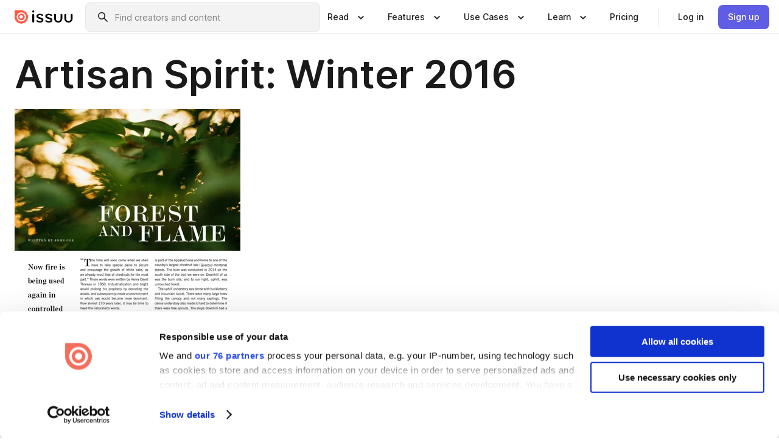

--- FILE ---
content_type: text/html; charset=utf-8
request_url: https://issuu.com/artisanspiritmag/docs/artisanspirit_issue017_web/116
body_size: 200103
content:
<!DOCTYPE html><html lang="en"><head><meta charSet="utf-8"/><meta name="viewport" content="width=device-width, initial-scale=1"/><link rel="preload" as="image" href="/content-consumption/assets/_next/static/media/CardRead.8c26536d.png"/><link rel="preload" as="image" href="https://static.issuu.com/fe/silkscreen/0.0.3253/icons/gradient/icon-canva-gradient.svg"/><link rel="preload" as="image" href="/content-consumption/assets/_next/static/media/CardUseCases.75f310a7.png"/><link rel="preload" as="image" href="https://static.issuu.com/fe/silkscreen/0.0.3253/icons/gradient/icon-instagram-gradient.svg"/><link rel="preload" as="image" href="https://image.isu.pub/161229191839-c82ee3531aa4b8bd98fa9ca8904884ae/jpg/page_116_thumb_large.jpg"/><link rel="preload" as="image" href="//photo.isu.pub/artisanspiritmag/photo_large.jpg"/><link rel="preload" as="image" href="https://image.isu.pub/260105235945-44753607b478c04293b9ad785bde3b06/jpg/page_1_thumb_large.jpg"/><link rel="preload" as="image" href="https://image.isu.pub/250825231303-ff30380c274f5c3794be60f6fb90d992/jpg/page_1_thumb_large.jpg"/><link rel="preload" as="image" href="https://image.isu.pub/250722195231-cfb42ac76c0d0f621c0bb62218c26d35/jpg/page_1_thumb_large.jpg"/><link rel="preload" as="image" href="https://image.isu.pub/250317192310-73f03c850fc8504b71c3b102289536de/jpg/page_1_thumb_large.jpg"/><link rel="stylesheet" href="/content-consumption/assets/_next/static/css/cd5398718095cce5.css" data-precedence="next"/><link rel="stylesheet" href="/content-consumption/assets/_next/static/css/1232b05615c1d065.css" data-precedence="next"/><link rel="stylesheet" href="/content-consumption/assets/_next/static/css/8ccd48635860bd3a.css" data-precedence="next"/><link rel="stylesheet" href="/content-consumption/assets/_next/static/css/425be48a7751b863.css" data-precedence="next"/><link rel="stylesheet" href="/content-consumption/assets/_next/static/css/2d68762d891a1e66.css" data-precedence="next"/><link rel="stylesheet" href="/content-consumption/assets/_next/static/css/76a053e44a10be57.css" data-precedence="next"/><link rel="preload" as="script" fetchPriority="low" href="/content-consumption/assets/_next/static/chunks/webpack-f575283863f8d1ac.js"/><script src="/content-consumption/assets/_next/static/chunks/a7d8f149-b1993e315b8d93e0.js" async=""></script><script src="/content-consumption/assets/_next/static/chunks/5481-dccefe8ace0bbbf7.js" async=""></script><script src="/content-consumption/assets/_next/static/chunks/main-app-001b1bbfc50aeb10.js" async=""></script><script src="/content-consumption/assets/_next/static/chunks/2530-6e5649c27343cd1f.js" async=""></script><script src="/content-consumption/assets/_next/static/chunks/7960-28b8e135e65c506f.js" async=""></script><script src="/content-consumption/assets/_next/static/chunks/8595-35fcfdb247b84f06.js" async=""></script><script src="/content-consumption/assets/_next/static/chunks/746-42df100ff6642a97.js" async=""></script><script src="/content-consumption/assets/_next/static/chunks/app/global-error-dc63296f1b889ca5.js" async=""></script><script src="/content-consumption/assets/_next/static/chunks/6342-a6939e5c62f44391.js" async=""></script><script src="/content-consumption/assets/_next/static/chunks/9653-23c5fc6cf821868a.js" async=""></script><script src="/content-consumption/assets/_next/static/chunks/5879-2d17168edbcb3d5a.js" async=""></script><script src="/content-consumption/assets/_next/static/chunks/4373-afe95388cd893932.js" async=""></script><script src="/content-consumption/assets/_next/static/chunks/429-8d214672bcdf1f64.js" async=""></script><script src="/content-consumption/assets/_next/static/chunks/2821-e37f25fe49306ad0.js" async=""></script><script src="/content-consumption/assets/_next/static/chunks/8770-19a225f6a50400ec.js" async=""></script><script src="/content-consumption/assets/_next/static/chunks/app/layout-0a2bd338a3ffd525.js" async=""></script><script src="/content-consumption/assets/_next/static/chunks/345-78c0dd33911cff9e.js" async=""></script><script src="/content-consumption/assets/_next/static/chunks/575-9a51e5a0c05a528c.js" async=""></script><script src="/content-consumption/assets/_next/static/chunks/1360-50e327d3c39efc46.js" async=""></script><script src="/content-consumption/assets/_next/static/chunks/app/(header-with-footer)/layout-ce683a7c4a95fc83.js" async=""></script><script src="/content-consumption/assets/_next/static/chunks/app/(header-with-footer)/error-8360297ba49a0d03.js" async=""></script><script src="/content-consumption/assets/_next/static/chunks/app/(header-with-footer)/not-found-eb31662855a6cf43.js" async=""></script><script src="/content-consumption/assets/_next/static/chunks/4363-5208e6b2251dd25a.js" async=""></script><script src="/content-consumption/assets/_next/static/chunks/9062-2da4751eb3ad86ac.js" async=""></script><script src="/content-consumption/assets/_next/static/chunks/6412-315331d01e5966cd.js" async=""></script><script src="/content-consumption/assets/_next/static/chunks/9054-38c8f47220ec6379.js" async=""></script><script src="/content-consumption/assets/_next/static/chunks/app/(header-with-footer)/(document-page)/%5Bpublisher%5D/docs/%5Bdocname%5D/%5Bpage%5D/page-0dd75c4c9b0333fc.js" async=""></script><link rel="preload" as="image" href="https://image.isu.pub/250113204757-203db2b19d5db4094f999a983b115324/jpg/page_1_thumb_large.jpg"/><link rel="preload" as="image" href="https://image.isu.pub/240826204542-eedf38e3e4ef5c42040eff5f559fdc8f/jpg/page_1_thumb_large.jpg"/><meta name="theme-color" content="#ff5a47"/><title>Artisan Spirit: Winter 2016 by Artisan Spirit Magazine - Issuu</title><meta name="description" content="The magazine for craft distillers and their fans."/><link rel="manifest" href="/manifest.webmanifest"/><meta name="robots" content="index"/><meta name="google" content="notranslate"/><meta name="p:domain_verify" content="f9d18061b7bd0128496a649794e02250"/><link rel="alternate" media="application/json+oembed" title="Artisan Spirit: Winter 2016" href="https://issuu.com/oembed?url=https%3A%2F%2Fissuu.com%2Fartisanspiritmag%2Fdocs%2Fartisanspirit_issue017_web&amp;amp;format=json"/><link rel="alternate" media="application/xml+oembed" title="Artisan Spirit: Winter 2016" href="https://issuu.com/oembed?url=https%3A%2F%2Fissuu.com%2Fartisanspiritmag%2Fdocs%2Fartisanspirit_issue017_web&amp;amp;format=xml"/><meta property="og:title" content="Artisan Spirit: Winter 2016"/><meta property="og:description" content="The magazine for craft distillers and their fans."/><meta property="og:url" content="https://issuu.com/artisanspiritmag/docs/artisanspirit_issue017_web/116"/><meta property="og:site_name" content="Issuu"/><meta property="og:image" content="https://image.isu.pub/161229191839-c82ee3531aa4b8bd98fa9ca8904884ae/jpg/page_116_social_preview.jpg"/><meta property="og:image:secure_url" content="https://image.isu.pub/161229191839-c82ee3531aa4b8bd98fa9ca8904884ae/jpg/page_116_social_preview.jpg"/><meta property="og:image:type" content="image/jpeg"/><meta property="og:image:width" content="1156"/><meta property="og:image:height" content="1496"/><meta property="og:type" content="article"/><meta name="twitter:card" content="summary_large_image"/><meta name="twitter:site" content="@issuu"/><meta name="twitter:title" content="Artisan Spirit: Winter 2016"/><meta name="twitter:description" content="The magazine for craft distillers and their fans."/><meta name="twitter:image" content="https://image.isu.pub/161229191839-c82ee3531aa4b8bd98fa9ca8904884ae/jpg/page_116_social_preview.jpg"/><link rel="icon" href="/favicon.ico"/><link rel="icon" href="/icon.svg" type="image/svg+xml"/><link rel="apple-touch-icon" href="/apple-touch-icon.png"/><script>(self.__next_s=self.__next_s||[]).push([0,{"children":"\n<!-- Google Tag Manager -->\nconst isCookiebotInconsistent = (function(){try{let a=localStorage.getItem(\"cookiebotTcfConsentString\"),b=document.cookie.includes(\"CookieConsent=\");return!a&&b}catch(a){return!1}})();\nif (!isCookiebotInconsistent) {\n    (function(w,d,s,l,i){w[l]=w[l]||[];w[l].push({'gtm.start':\n    new Date().getTime(),event:'gtm.js'});var f=d.getElementsByTagName(s)[0],\n    j=d.createElement(s),dl=l!='dataLayer'?'&l='+l:'';j.async=true;j.src=\n    'https://www.googletagmanager.com/gtm.js?id='+i+dl;f.parentNode.insertBefore(j,f);\n    j.onload = function() {console.debug('Google Tag Manager script loads.');};\n    j.onerror = function() {console.error('Google Tag Manager script failed to load.');};\n    })(window,document,'script','dataLayer','GTM-N7P4N8B');\n}\n<!-- End Google Tag Manager -->\n","id":"gtm-script"}])</script><meta name="sentry-trace" content="e4bccda6d228b26a2c46cc35fd589e06-8e6b50fab8f9cce4"/><meta name="baggage" content="sentry-environment=production,sentry-release=7bb6f07aeba4a2e9113c3d4c5ac4d626519101d8,sentry-trace_id=e4bccda6d228b26a2c46cc35fd589e06"/><script src="/content-consumption/assets/_next/static/chunks/polyfills-42372ed130431b0a.js" noModule=""></script><style data-styled="" data-styled-version="6.1.13">.cXxlzB{border:0;clip:rect(0,0,0,0);height:1px;margin:-1px;overflow:hidden;padding:0;position:absolute;white-space:nowrap;width:1px;}/*!sc*/
data-styled.g21[id="sc-8726e26b-0"]{content:"cXxlzB,"}/*!sc*/
.niZGp{align-items:center;display:flex;flex-shrink:0;padding:0 var(--space-1);width:7rem;}/*!sc*/
data-styled.g29[id="sc-bb47b1c4-0"]{content:"niZGp,"}/*!sc*/
.jHcOZc >svg{height:24px;width:24px;}/*!sc*/
data-styled.g30[id="sc-3a1684fb-0"]{content:"jHcOZc,"}/*!sc*/
.eXdFKX{align-items:flex-start;column-gap:2rem;display:grid;grid-template-columns:1fr;row-gap:var(--space-1);width:100%;}/*!sc*/
@media (min-width: 1024px){.eXdFKX{grid-template-columns:repeat(1,1fr);}}/*!sc*/
.gzGMWn{align-items:flex-start;column-gap:5.6rem;display:grid;grid-template-columns:1fr;row-gap:var(--space-1);width:100%;}/*!sc*/
@media (min-width: 1024px){.gzGMWn{grid-template-columns:repeat(2,1fr);}}/*!sc*/
.eXdFKZ{align-items:flex-start;column-gap:2rem;display:grid;grid-template-columns:1fr;row-gap:var(--space-1);width:100%;}/*!sc*/
@media (min-width: 1024px){.eXdFKZ{grid-template-columns:repeat(3,1fr);}}/*!sc*/
.gzGMWo{align-items:flex-start;column-gap:5.6rem;display:grid;grid-template-columns:1fr;row-gap:var(--space-1);width:100%;}/*!sc*/
@media (min-width: 1024px){.gzGMWo{grid-template-columns:repeat(1,1fr);}}/*!sc*/
data-styled.g31[id="sc-ec314f77-0"]{content:"eXdFKX,gzGMWn,eXdFKZ,gzGMWo,"}/*!sc*/
.hrmgvt{align-self:flex-end;margin-left:0;white-space:nowrap;}/*!sc*/
.hrmgvt >a{background-color:#f5f5ff;}/*!sc*/
@media (min-width: 1024px){.hrmgvt{grid-column:2/span 1;margin-left:0rem;}}/*!sc*/
.hrmgau{align-self:flex-end;margin-left:0;white-space:nowrap;}/*!sc*/
.hrmgau >a{background-color:#f5f5ff;}/*!sc*/
@media (min-width: 1024px){.hrmgau{grid-column:3/span 1;margin-left:2rem;}}/*!sc*/
.hrmgNO{align-self:flex-end;margin-left:0;white-space:nowrap;}/*!sc*/
.hrmgNO >a{background-color:#f5f5ff;}/*!sc*/
@media (min-width: 1024px){.hrmgNO{grid-column:1/span 1;margin-left:0rem;}}/*!sc*/
data-styled.g32[id="sc-ec314f77-1"]{content:"hrmgvt,hrmgau,hrmgNO,"}/*!sc*/
.cvFacS{align-items:center;background-color:#ffffff;border-radius:0.5rem;color:#1a1a1a;cursor:pointer;display:flex;padding:0.5rem 1rem;text-decoration:none;transition-duration:0.20s;transition-property:color,background-color;}/*!sc*/
.cvFacS >svg{margin-right:var(--space-1);}/*!sc*/
.cvFacS:hover{background-color:#f5f5ff;color:#4b4aa1;}/*!sc*/
.cvFacS:active{background-color:#e5e5fe;}/*!sc*/
.cvFacS:focus-visible{background-color:#f5f5ff;box-shadow:0px 0px 0px 1px #ffffff,0px 0px 0px 3px #5f5de4;color:#000000;outline:none;}/*!sc*/
@media (min-width: 1024px){.cvFacS{padding:0.5rem;}}/*!sc*/
.eMLRJK{align-items:center;background-color:#ffffff;border-radius:0.5rem;color:#1a1a1a;cursor:pointer;display:flex;margin:0 0 1rem 1.5rem;padding:0.5rem 1rem;text-decoration:none;transition-duration:0.20s;transition-property:color,background-color;}/*!sc*/
.eMLRJK >svg{margin-right:var(--space-1);}/*!sc*/
.eMLRJK:hover{background-color:#f5f5ff;color:#4b4aa1;}/*!sc*/
.eMLRJK:active{background-color:#e5e5fe;}/*!sc*/
.eMLRJK:focus-visible{background-color:#f5f5ff;box-shadow:0px 0px 0px 1px #ffffff,0px 0px 0px 3px #5f5de4;color:#000000;outline:none;}/*!sc*/
@media (min-width: 1024px){.eMLRJK{padding:0.5rem;}}/*!sc*/
data-styled.g33[id="sc-733f75c3-0"]{content:"cvFacS,eMLRJK,"}/*!sc*/
.csKDJo{align-items:center;column-gap:var(--space-1);display:grid;font-weight:500;grid-template-columns:min-content 1fr;grid-template-rows:min-content;max-width:16rem;row-gap:var(--space-1);}/*!sc*/
@media (min-width: 1024px){.csKDJo{column-gap:var(--space-2);}.csKDJo >p{font-weight:600;}}/*!sc*/
.fPDMxn{align-items:center;column-gap:var(--space-1);display:grid;font-weight:500;grid-template-columns:min-content 1fr;grid-template-rows:min-content;row-gap:var(--space-1);}/*!sc*/
@media (min-width: 1024px){.fPDMxn{column-gap:var(--space-2);}.fPDMxn >p{font-weight:600;}}/*!sc*/
data-styled.g34[id="sc-92adf1a2-0"]{content:"csKDJo,fPDMxn,"}/*!sc*/
.keXTCN{color:#4d4d4d;grid-column:2/-1;}/*!sc*/
data-styled.g35[id="sc-92adf1a2-1"]{content:"keXTCN,"}/*!sc*/
.kVCdWd{display:flex;flex-flow:column nowrap;}/*!sc*/
data-styled.g36[id="sc-7106aa3f-0"]{content:"kVCdWd,"}/*!sc*/
.kLVqAi{background-color:#ffffff;border-radius:0.5rem;color:#1a1a1a;display:flex;flex-flow:row nowrap;margin:1rem 0;}/*!sc*/
data-styled.g37[id="sc-7106aa3f-1"]{content:"kLVqAi,"}/*!sc*/
@media (min-width: 375px){.dfpkLF{border-bottom:0.0625rem solid #e5e5e5;margin-left:1rem;padding-bottom:1rem;width:100%;}}/*!sc*/
@media (min-width: 375px){.dfpkLF{margin-left:0.5rem;}}/*!sc*/
data-styled.g38[id="sc-7106aa3f-2"]{content:"dfpkLF,"}/*!sc*/
.jjjMmH{align-items:flex-start;background-color:#ffffff;border-radius:0.5rem;color:#1a1a1a;display:grid;gap:var(--space-1);grid-template-columns:min-content 1fr;grid-template-rows:min-content;margin-bottom:var(--space-1);padding:0.75rem;}/*!sc*/
data-styled.g40[id="sc-b46e1bfa-1"]{content:"jjjMmH,"}/*!sc*/
@media (min-width: 1024px){.hFYABX{border-bottom:0.0625rem solid #e5e5e5;padding-bottom:var(--space-2);}}/*!sc*/
data-styled.g41[id="sc-b46e1bfa-2"]{content:"hFYABX,"}/*!sc*/
.kVaqnU{grid-column:2/-1;margin-left:-1rem;}/*!sc*/
.kVaqnU p{white-space:nowrap;}/*!sc*/
data-styled.g42[id="sc-b46e1bfa-3"]{content:"kVaqnU,"}/*!sc*/
.ebSAvY{align-self:center;display:none;}/*!sc*/
.ebSAvY >img{max-width:32rem;object-fit:cover;}/*!sc*/
@media (min-width: 1440px){.ebSAvY{display:block;}}/*!sc*/
data-styled.g43[id="sc-cc61b70a-0"]{content:"ebSAvY,"}/*!sc*/
.QjpdD{border-left:1px solid #e5e5e5;height:var(--space-4);margin:0 var(--space-2);}/*!sc*/
data-styled.g46[id="sc-52e30dd1-2"]{content:"QjpdD,"}/*!sc*/
.eYihJq{color:#1a1a1a;}/*!sc*/
data-styled.g47[id="sc-52e30dd1-3"]{content:"eYihJq,"}/*!sc*/
.cBsHZO{flex:1;margin-left:var(--space-2);margin-right:auto;max-width:356px;position:relative;}/*!sc*/
@media (min-width: 1024px){.cBsHZO{max-width:424px;}}/*!sc*/
data-styled.g48[id="sc-81ad0f8c-0"]{content:"cBsHZO,"}/*!sc*/
.WKQYQ{background-color:#f3f3f3!important;border-color:#e5e5e5!important;}/*!sc*/
.WKQYQ input::placeholder{color:#808080;}/*!sc*/
.WKQYQ:focus-within{border-color:#5f5de4;}/*!sc*/
.WKQYQ:hover{border-color:#cccccc;}/*!sc*/
data-styled.g49[id="sc-81ad0f8c-1"]{content:"WKQYQ,"}/*!sc*/
.eilTgk{border:0;clip:rect(0,0,0,0);height:1px;margin:-1px;overflow:hidden;padding:0;position:absolute;white-space:nowrap;width:1px;}/*!sc*/
data-styled.g52[id="sc-81ad0f8c-4"]{content:"eilTgk,"}/*!sc*/
.griGEU{position:relative;}/*!sc*/
data-styled.g80[id="sc-49b12710-0"]{content:"griGEU,"}/*!sc*/
.iJCtMy{align-items:center;background-color:#ffffff;border:none;box-shadow:inset 0 -1px 0 0 #e5e5e5;color:#1a1a1a;cursor:pointer;display:flex;font-weight:500;height:3.5rem;padding:0 var(--space-2);transition-duration:0.30s;transition-property:color,box-shadow;}/*!sc*/
.iJCtMy:focus-visible{border-radius:2px;box-shadow:inset 0px 0px 0px 2px #5f5de4;outline:none;}/*!sc*/
.iJCtMy >p{margin-right:var(--space-1);white-space:nowrap;}/*!sc*/
.iJCtMy >svg{animation:dJJfVr 0.30s;}/*!sc*/
data-styled.g81[id="sc-49b12710-1"]{content:"iJCtMy,"}/*!sc*/
.icpUut{display:none;}/*!sc*/
data-styled.g82[id="sc-49b12710-2"]{content:"icpUut,"}/*!sc*/
.dSYAym{background-color:#ffffff;box-sizing:border-box;position:absolute;z-index:5;}/*!sc*/
data-styled.g83[id="sc-cef319b6-0"]{content:"dSYAym,"}/*!sc*/
.ikxbjQ{box-shadow:0 0.0625rem 0.25rem 0 #00000021,0 0.0625rem 0.5rem 0 #0000001a;left:0;padding:var(--space-6);width:100%;}/*!sc*/
data-styled.g84[id="sc-cef319b6-1"]{content:"ikxbjQ,"}/*!sc*/
.ebkZhd{border-radius:0.5rem;box-shadow:0 0.0625rem 0.25rem 0 #00000021,0 0.25rem 0.75rem 0 #0000001a;padding:var(--space-3) var(--space-4) var(--space-3) var(--space-2);right:0;width:20rem;}/*!sc*/
data-styled.g85[id="sc-cef319b6-2"]{content:"ebkZhd,"}/*!sc*/
.dGWsqa{align-items:flex-start;display:flex;gap:var(--space-8);justify-content:space-between;margin:0 auto;max-width:1024px;}/*!sc*/
@media (min-width: 1440px){.dGWsqa{max-width:1440px;}}/*!sc*/
data-styled.g86[id="sc-cef319b6-3"]{content:"dGWsqa,"}/*!sc*/
.hqmMmv{grid-area:root-header;}/*!sc*/
data-styled.g87[id="sc-4cf43cdc-0"]{content:"hqmMmv,"}/*!sc*/
.hOkVqk{align-items:center;background-color:#ffffff;block-size:3.5rem;box-shadow:inset 0 -1px 0 0 #e5e5e5;display:flex;flex-flow:row nowrap;inset-block-start:0;inset-inline-end:0;inset-inline-start:0;justify-content:space-between;padding:0 var(--space-2);z-index:10;}/*!sc*/
.hOkVqk span{white-space:nowrap;}/*!sc*/
data-styled.g88[id="sc-4cf43cdc-1"]{content:"hOkVqk,"}/*!sc*/
.IicZF{overflow-wrap:break-word;}/*!sc*/
data-styled.g296[id="sc-a6a51890-0"]{content:"IicZF,"}/*!sc*/
.bEpTxH{overflow:hidden;}/*!sc*/
data-styled.g299[id="sc-3a3032b8-0"]{content:"bEpTxH,"}/*!sc*/
.XyboK{display:block;overflow:hidden;text-overflow:ellipsis;white-space:nowrap;}/*!sc*/
data-styled.g300[id="sc-3a3032b8-1"]{content:"XyboK,"}/*!sc*/
.kuBQLW{color:#000000;font-size:0.875rem;font-weight:500;line-height:1.6;text-decoration:none;}/*!sc*/
data-styled.g301[id="sc-3a3032b8-2"]{content:"kuBQLW,"}/*!sc*/
.jSVEdl{color:#5f5de4;font-size:1.25rem;}/*!sc*/
.jSVEdl:hover{color:#4b4aa1;}/*!sc*/
.jSVEdl:focus-visible{color:#363565;}/*!sc*/
data-styled.g302[id="sc-3a3032b8-3"]{content:"jSVEdl,"}/*!sc*/
.cjWdCv{flex-grow:1;max-width:100%;}/*!sc*/
@media (min-width:1024px){.cjWdCv{max-width:100%;}}/*!sc*/
data-styled.g303[id="sc-3a289ee3-0"]{content:"cjWdCv,"}/*!sc*/
.famGCZ{margin-bottom:32px;min-height:16rem;}/*!sc*/
@media (min-width:1440px){.famGCZ{margin-bottom:40px;}}/*!sc*/
data-styled.g304[id="sc-3a289ee3-1"]{content:"famGCZ,"}/*!sc*/
.kfaoJU{align-items:end;display:grid;gap:1.5rem;grid-template-columns:repeat(6, 1fr);}/*!sc*/
@media (max-width:1023px){.kfaoJU{gap:1.5rem 1rem;}}/*!sc*/
data-styled.g305[id="sc-3a289ee3-2"]{content:"kfaoJU,"}/*!sc*/
.dOkTWp >*{text-overflow:ellipsis;word-break:break-word;-webkit-box-orient:vertical;display:-webkit-box;-webkit-line-clamp:2;overflow:hidden;}/*!sc*/
.iOnVBO >*{text-overflow:ellipsis;word-break:break-word;-webkit-box-orient:vertical;display:-webkit-box;-webkit-line-clamp:999;overflow:hidden;}/*!sc*/
data-styled.g306[id="sc-a1d92d90-0"]{content:"dOkTWp,iOnVBO,"}/*!sc*/
.gOXBUY{border:0;clip:rect(0,0,0,0);height:1px;margin:-1px;overflow:hidden;padding:0;position:absolute;white-space:nowrap;width:1px;}/*!sc*/
data-styled.g307[id="sc-d90d6266-0"]{content:"gOXBUY,"}/*!sc*/
.gewsNV{margin:0 auto;max-width:1380px;padding:20px 16px 0;position:relative;}/*!sc*/
@media (min-width:768px){.gewsNV{padding:24px 24px 0;}}/*!sc*/
data-styled.g309[id="sc-d56805e7-0"]{content:"gewsNV,"}/*!sc*/
.cMujfm{background:linear-gradient(180deg,rgba(245,245,255,0) 0%,#f5f5ff 100%);padding:64px 0 0;}/*!sc*/
data-styled.g315[id="sc-a4315a05-0"]{content:"cMujfm,"}/*!sc*/
.fIFAYJ{background:#f5f5ff;}/*!sc*/
data-styled.g316[id="sc-a4315a05-1"]{content:"fIFAYJ,"}/*!sc*/
.TfltT{margin:0 auto;max-width:90rem;padding:0 1.5rem;}/*!sc*/
data-styled.g317[id="sc-a4315a05-2"]{content:"TfltT,"}/*!sc*/
.bqCieY{font-family:Inter;font-size:1rem;line-height:1.5;padding:1rem 0 1.5rem;text-align:center;}/*!sc*/
data-styled.g318[id="sc-a4315a05-3"]{content:"bqCieY,"}/*!sc*/
@keyframes dJJfVr{0%{transform:rotate(180deg);}100%{transform:rotate(0deg);}}/*!sc*/
data-styled.g319[id="sc-keyframes-dJJfVr"]{content:"dJJfVr,"}/*!sc*/
</style></head><body><div hidden=""><!--$--><!--/$--></div><div class="root"><header class="sc-4cf43cdc-0 hqmMmv"><nav aria-label="Header" class="sc-4cf43cdc-1 hOkVqk"><a href="/" class="sc-bb47b1c4-0 niZGp"><svg aria-label="Issuu company logo" width="100%" height="100%" viewBox="0 0 116 27" role="img"><title>Issuu</title><path d="M37 .07a2.14 2.14 0 1 1 0 4.3 2.14 2.14 0 0 1 0-4.3Zm0 24.47a1.78 1.78 0 0 1-1.83-1.83V8.83a1.83 1.83 0 1 1 3.66 0v13.88A1.78 1.78 0 0 1 37 24.54Zm13.2.16c-2.22.03-4.4-.67-6.19-2a1.96 1.96 0 0 1-.78-1.5c0-.78.63-1.28 1.4-1.28.54 0 1.05.2 1.45.54a7.2 7.2 0 0 0 4.4 1.5c2.11 0 3.23-.77 3.23-1.98 0-1.32-1.09-1.83-3.81-2.57-4.8-1.28-6.55-2.92-6.55-5.73 0-2.92 2.69-4.83 6.9-4.83 1.67.01 3.31.39 4.82 1.1 1.06.5 1.8 1.13 1.8 1.9 0 .7-.4 1.37-1.4 1.37a3.5 3.5 0 0 1-1.6-.55 7.64 7.64 0 0 0-3.7-.9c-1.95 0-3.28.5-3.28 1.87 0 1.36 1.17 1.75 3.98 2.57 4.2 1.2 6.39 2.33 6.39 5.49 0 2.88-2.42 4.99-7.05 4.99m17.63.01a10.2 10.2 0 0 1-6.2-2 1.96 1.96 0 0 1-.77-1.5c0-.78.62-1.28 1.4-1.28.53 0 1.04.2 1.44.54a7.24 7.24 0 0 0 4.4 1.5c2.12 0 3.24-.77 3.24-1.98 0-1.32-1.1-1.83-3.82-2.57-4.8-1.28-6.54-2.92-6.54-5.73 0-2.92 2.68-4.83 6.9-4.83 1.66.01 3.3.39 4.82 1.1 1.05.5 1.8 1.13 1.8 1.9 0 .7-.38 1.37-1.4 1.37a3.5 3.5 0 0 1-1.6-.55 7.64 7.64 0 0 0-3.7-.9c-1.94 0-3.27.5-3.27 1.87 0 1.36 1.17 1.75 3.98 2.57 4.2 1.2 6.39 2.33 6.39 5.49 0 2.88-2.42 4.99-7.06 4.99m10.58-8.14V8.84a1.83 1.83 0 0 1 3.66 0v8.14a4.34 4.34 0 0 0 4.48 4.37 4.38 4.38 0 0 0 4.53-4.37V8.84a1.83 1.83 0 1 1 3.66 0v7.71a8 8 0 0 1-8.18 8.15 7.97 7.97 0 0 1-8.15-8.15m20.38 0V8.84a1.83 1.83 0 1 1 3.66 0v8.14a4.34 4.34 0 0 0 4.48 4.37 4.38 4.38 0 0 0 4.53-4.37V8.84a1.83 1.83 0 0 1 3.66 0v7.71a8 8 0 0 1-8.18 8.15 7.97 7.97 0 0 1-8.15-8.15" fill="#000000"></path><path d="M13.5 6.5a6.78 6.78 0 1 0-.13 13.56 6.78 6.78 0 0 0 .12-13.56Zm-.1 10.22a3.44 3.44 0 1 1 .06-6.86 3.44 3.44 0 0 1-.07 6.85" fill="#ff5a47"></path><path d="M13.33 0H1.11A1.11 1.11 0 0 0 0 1.1v12.23A13.33 13.33 0 1 0 13.33 0ZM4.17 13.15a9.26 9.26 0 1 1 18.52.18 9.26 9.26 0 0 1-18.52-.18Z" fill="#ff5a47"></path></svg></a><div class="sc-81ad0f8c-0 cBsHZO"><form style="margin:auto"><label for="search" class="sc-81ad0f8c-4 eilTgk">Search</label><div class="sc-81ad0f8c-1 WKQYQ TextField__text-field__2Nf7G__0-0-3253 TextField__text-field--medium__7eJQO__0-0-3253 TextField__text-field--default__c4bDj__0-0-3253"><svg class="Icon__icon__DqC9j__0-0-3253" role="presentation" style="--color-icon:currentColor;--size-block-icon:1.5rem;--size-inline-icon:1.5rem"><use xlink:href="/fe/silkscreen/0.0.3253/icons/sprites.svg#icon-search"></use></svg><div class="TextField__text-field__content__0qi0z__0-0-3253"><input autoCapitalize="none" data-testid="search-input" inputMode="search" placeholder="Find creators and content" class="TextField__text-field__input__9VzPM__0-0-3253" id="search" type="text" value=""/></div></div></form></div><div class="sc-49b12710-0"><button aria-expanded="false" aria-haspopup="menu" aria-controls="read-menu" class="sc-49b12710-1 iJCtMy"><p class="ProductParagraph__product-paragraph__GMmH0__0-0-3253 ProductParagraph__product-paragraph--sm__taM-p__0-0-3253"><span class="sc-8726e26b-0 cXxlzB">Show submenu for &quot;Read&quot; section</span><span aria-hidden="true">Read</span></p><svg class="Icon__icon__DqC9j__0-0-3253" role="presentation" style="--color-icon:currentColor;--size-block-icon:1.5rem;--size-inline-icon:1.5rem"><use xlink:href="/fe/silkscreen/0.0.3253/icons/sprites.svg#icon-chevron-small-down"></use></svg></button><div id="read-menu" role="menu" tabindex="-1" class="sc-49b12710-2 icpUut"><div class="sc-cef319b6-0 sc-cef319b6-1 dSYAym ikxbjQ"><div class="sc-cef319b6-3 dGWsqa"><div class="sc-ec314f77-0 eXdFKX"><a role="menuitem" href="/articles" class="sc-733f75c3-0 cvFacS"><div class="sc-92adf1a2-0 csKDJo"><svg class="Icon__icon__DqC9j__0-0-3253" role="presentation" style="--color-icon:currentColor;--size-block-icon:1.5rem;--size-inline-icon:1.5rem"><use xlink:href="/fe/silkscreen/0.0.3253/icons/sprites.svg#icon-article-stories"></use></svg><p data-testid="articles" class="ProductParagraph__product-paragraph__GMmH0__0-0-3253 ProductParagraph__product-paragraph--sm__taM-p__0-0-3253">Articles</p><div class="sc-92adf1a2-1 keXTCN"><p class="ProductParagraph__product-paragraph__GMmH0__0-0-3253 ProductParagraph__product-paragraph--xs__e7Wlt__0-0-3253">Browse short-form content that&#x27;s perfect for a quick read</p></div></div></a><a role="menuitem" href="/store" class="sc-733f75c3-0 cvFacS"><div class="sc-92adf1a2-0 csKDJo"><svg class="Icon__icon__DqC9j__0-0-3253" role="presentation" style="--color-icon:currentColor;--size-block-icon:1.5rem;--size-inline-icon:1.5rem"><use xlink:href="/fe/silkscreen/0.0.3253/icons/sprites.svg#icon-shopping"></use></svg><p data-testid="issuu_store" class="ProductParagraph__product-paragraph__GMmH0__0-0-3253 ProductParagraph__product-paragraph--sm__taM-p__0-0-3253">Issuu Store</p><div class="sc-92adf1a2-1 keXTCN"><p class="ProductParagraph__product-paragraph__GMmH0__0-0-3253 ProductParagraph__product-paragraph--xs__e7Wlt__0-0-3253">Purchase your next favourite publication</p></div></div></a></div><div class="sc-b46e1bfa-1 jjjMmH"><svg class="Icon__icon__DqC9j__0-0-3253" role="presentation" style="--color-icon:currentColor;--size-block-icon:1.5rem;--size-inline-icon:1.5rem"><use xlink:href="/fe/silkscreen/0.0.3253/icons/sprites.svg#icon-appstore"></use></svg><span class="sc-b46e1bfa-2 hFYABX"><p class="ProductParagraph__product-paragraph__GMmH0__0-0-3253 ProductParagraph__product-paragraph--sm__taM-p__0-0-3253"><strong>Categories</strong></p></span><div class="sc-b46e1bfa-3 kVaqnU"><div class="sc-ec314f77-0 gzGMWn"><a role="menuitem" href="/categories/arts-and-entertainment" class="sc-733f75c3-0 cvFacS"><p class="ProductParagraph__product-paragraph__GMmH0__0-0-3253 ProductParagraph__product-paragraph--xs__e7Wlt__0-0-3253">Arts and Entertainment</p></a><a role="menuitem" href="/categories/religion-and-spirituality" class="sc-733f75c3-0 cvFacS"><p class="ProductParagraph__product-paragraph__GMmH0__0-0-3253 ProductParagraph__product-paragraph--xs__e7Wlt__0-0-3253">Religion and Spirituality</p></a><a role="menuitem" href="/categories/business" class="sc-733f75c3-0 cvFacS"><p class="ProductParagraph__product-paragraph__GMmH0__0-0-3253 ProductParagraph__product-paragraph--xs__e7Wlt__0-0-3253">Business</p></a><a role="menuitem" href="/categories/science" class="sc-733f75c3-0 cvFacS"><p class="ProductParagraph__product-paragraph__GMmH0__0-0-3253 ProductParagraph__product-paragraph--xs__e7Wlt__0-0-3253">Science</p></a><a role="menuitem" href="/categories/education" class="sc-733f75c3-0 cvFacS"><p class="ProductParagraph__product-paragraph__GMmH0__0-0-3253 ProductParagraph__product-paragraph--xs__e7Wlt__0-0-3253">Education</p></a><a role="menuitem" href="/categories/society" class="sc-733f75c3-0 cvFacS"><p class="ProductParagraph__product-paragraph__GMmH0__0-0-3253 ProductParagraph__product-paragraph--xs__e7Wlt__0-0-3253">Society</p></a><a role="menuitem" href="/categories/family-and-parenting" class="sc-733f75c3-0 cvFacS"><p class="ProductParagraph__product-paragraph__GMmH0__0-0-3253 ProductParagraph__product-paragraph--xs__e7Wlt__0-0-3253">Family and Parenting</p></a><a role="menuitem" href="/categories/sports" class="sc-733f75c3-0 cvFacS"><p class="ProductParagraph__product-paragraph__GMmH0__0-0-3253 ProductParagraph__product-paragraph--xs__e7Wlt__0-0-3253">Sports</p></a><a role="menuitem" href="/categories/food-and-drink" class="sc-733f75c3-0 cvFacS"><p class="ProductParagraph__product-paragraph__GMmH0__0-0-3253 ProductParagraph__product-paragraph--xs__e7Wlt__0-0-3253">Food and Drink</p></a><a role="menuitem" href="/categories/style-and-fashion" class="sc-733f75c3-0 cvFacS"><p class="ProductParagraph__product-paragraph__GMmH0__0-0-3253 ProductParagraph__product-paragraph--xs__e7Wlt__0-0-3253">Style and Fashion</p></a><a role="menuitem" href="/categories/health-and-fitness" class="sc-733f75c3-0 cvFacS"><p class="ProductParagraph__product-paragraph__GMmH0__0-0-3253 ProductParagraph__product-paragraph--xs__e7Wlt__0-0-3253">Health and Fitness</p></a><a role="menuitem" href="/categories/technology-and-computing" class="sc-733f75c3-0 cvFacS"><p class="ProductParagraph__product-paragraph__GMmH0__0-0-3253 ProductParagraph__product-paragraph--xs__e7Wlt__0-0-3253">Technology</p></a><a role="menuitem" href="/categories/hobbies" class="sc-733f75c3-0 cvFacS"><p class="ProductParagraph__product-paragraph__GMmH0__0-0-3253 ProductParagraph__product-paragraph--xs__e7Wlt__0-0-3253">Hobbies</p></a><a role="menuitem" href="/categories/travel" class="sc-733f75c3-0 cvFacS"><p class="ProductParagraph__product-paragraph__GMmH0__0-0-3253 ProductParagraph__product-paragraph--xs__e7Wlt__0-0-3253">Travel</p></a><a role="menuitem" href="/categories/home-and-garden" class="sc-733f75c3-0 cvFacS"><p class="ProductParagraph__product-paragraph__GMmH0__0-0-3253 ProductParagraph__product-paragraph--xs__e7Wlt__0-0-3253">Home and Garden</p></a><a role="menuitem" href="/categories/vehicles" class="sc-733f75c3-0 cvFacS"><p class="ProductParagraph__product-paragraph__GMmH0__0-0-3253 ProductParagraph__product-paragraph--xs__e7Wlt__0-0-3253">Vehicles</p></a><a role="menuitem" href="/categories/pets" class="sc-733f75c3-0 cvFacS"><p class="ProductParagraph__product-paragraph__GMmH0__0-0-3253 ProductParagraph__product-paragraph--xs__e7Wlt__0-0-3253">Pets</p></a><div class="sc-ec314f77-1 hrmgvt"><a href="/categories" aria-disabled="false" class="ProductButtonLink__product-button-link__ehLVt__0-0-3253 ProductButtonLink__product-button-link--ghost__dZY0b__0-0-3253 ProductButtonLink__product-button-link--icon-right__HM-TK__0-0-3253" role="link"><span class="ProductButtonLink__product-button-link__icon__9agNb__0-0-3253 ProductButtonLink__product-button-link__icon--right__ML5tG__0-0-3253"><svg class="Icon__icon__DqC9j__0-0-3253" role="presentation" style="--color-icon:currentColor;--size-block-icon:1.5rem;--size-inline-icon:1.5rem"><use xlink:href="/fe/silkscreen/0.0.3253/icons/sprites.svg#icon-chevron-small-right"></use></svg></span><span class="ProductButtonLink__product-button-link__text__--YqL__0-0-3253"><p class="ProductParagraph__product-paragraph__GMmH0__0-0-3253 ProductParagraph__product-paragraph--xs__e7Wlt__0-0-3253">All Categories</p></span></a></div></div></div></div><div class="sc-cc61b70a-0 ebSAvY"><img alt="illustration describing how to get more reads from your publications" src="/content-consumption/assets/_next/static/media/CardRead.8c26536d.png"/></div></div></div></div></div><div class="sc-49b12710-0"><button aria-expanded="false" aria-haspopup="menu" aria-controls="features-menu" class="sc-49b12710-1 iJCtMy"><p class="ProductParagraph__product-paragraph__GMmH0__0-0-3253 ProductParagraph__product-paragraph--sm__taM-p__0-0-3253"><span class="sc-8726e26b-0 cXxlzB">Show submenu for &quot;Features&quot; section</span><span aria-hidden="true">Features</span></p><svg class="Icon__icon__DqC9j__0-0-3253" role="presentation" style="--color-icon:currentColor;--size-block-icon:1.5rem;--size-inline-icon:1.5rem"><use xlink:href="/fe/silkscreen/0.0.3253/icons/sprites.svg#icon-chevron-small-down"></use></svg></button><div id="features-menu" role="menu" tabindex="-1" class="sc-49b12710-2 icpUut"><div class="sc-cef319b6-0 sc-cef319b6-1 dSYAym ikxbjQ"><div class="sc-cef319b6-3 dGWsqa"><div class="sc-ec314f77-0 eXdFKZ"><a role="menuitem" href="/features/flipbooks" class="sc-733f75c3-0 cvFacS"><div class="sc-92adf1a2-0 csKDJo"><svg class="Icon__icon__DqC9j__0-0-3253" role="presentation" style="--color-icon:currentColor;--size-block-icon:1.5rem;--size-inline-icon:1.5rem"><use xlink:href="/fe/silkscreen/0.0.3253/icons/sprites.svg#icon-outlined-read"></use></svg><p data-testid="flipbooks" class="ProductParagraph__product-paragraph__GMmH0__0-0-3253 ProductParagraph__product-paragraph--sm__taM-p__0-0-3253">Flipbooks</p><div class="sc-92adf1a2-1 keXTCN"><p class="ProductParagraph__product-paragraph__GMmH0__0-0-3253 ProductParagraph__product-paragraph--xs__e7Wlt__0-0-3253">Transform any piece of content into a page-turning experience.</p></div></div></a><a role="menuitem" href="/features/fullscreen-sharing" class="sc-733f75c3-0 cvFacS"><div class="sc-92adf1a2-0 csKDJo"><svg class="Icon__icon__DqC9j__0-0-3253" role="presentation" style="--color-icon:currentColor;--size-block-icon:1.5rem;--size-inline-icon:1.5rem"><use xlink:href="/fe/silkscreen/0.0.3253/icons/sprites.svg#icon-fullscreen"></use></svg><p data-testid="fullscreen_sharing" class="ProductParagraph__product-paragraph__GMmH0__0-0-3253 ProductParagraph__product-paragraph--sm__taM-p__0-0-3253">Fullscreen Sharing</p><div class="sc-92adf1a2-1 keXTCN"><p class="ProductParagraph__product-paragraph__GMmH0__0-0-3253 ProductParagraph__product-paragraph--xs__e7Wlt__0-0-3253">Deliver a distraction-free reading experience with a simple link.</p></div></div></a><a role="menuitem" href="/features/embed" class="sc-733f75c3-0 cvFacS"><div class="sc-92adf1a2-0 csKDJo"><svg class="Icon__icon__DqC9j__0-0-3253" role="presentation" style="--color-icon:currentColor;--size-block-icon:1.5rem;--size-inline-icon:1.5rem"><use xlink:href="/fe/silkscreen/0.0.3253/icons/sprites.svg#icon-embed"></use></svg><p data-testid="embed" class="ProductParagraph__product-paragraph__GMmH0__0-0-3253 ProductParagraph__product-paragraph--sm__taM-p__0-0-3253">Embed</p><div class="sc-92adf1a2-1 keXTCN"><p class="ProductParagraph__product-paragraph__GMmH0__0-0-3253 ProductParagraph__product-paragraph--xs__e7Wlt__0-0-3253">Host your publication on your website or blog with just a few clicks.</p></div></div></a><a role="menuitem" href="/features/articles" class="sc-733f75c3-0 cvFacS"><div class="sc-92adf1a2-0 csKDJo"><svg class="Icon__icon__DqC9j__0-0-3253" role="presentation" style="--color-icon:currentColor;--size-block-icon:1.5rem;--size-inline-icon:1.5rem"><use xlink:href="/fe/silkscreen/0.0.3253/icons/sprites.svg#icon-article-stories"></use></svg><p data-testid="articles" class="ProductParagraph__product-paragraph__GMmH0__0-0-3253 ProductParagraph__product-paragraph--sm__taM-p__0-0-3253">Articles</p><div class="sc-92adf1a2-1 keXTCN"><p class="ProductParagraph__product-paragraph__GMmH0__0-0-3253 ProductParagraph__product-paragraph--xs__e7Wlt__0-0-3253">Get discovered by sharing your best content as bite-sized articles.</p></div></div></a><a role="menuitem" href="/features/statistics" class="sc-733f75c3-0 cvFacS"><div class="sc-92adf1a2-0 csKDJo"><svg class="Icon__icon__DqC9j__0-0-3253" role="presentation" style="--color-icon:currentColor;--size-block-icon:1.5rem;--size-inline-icon:1.5rem"><use xlink:href="/fe/silkscreen/0.0.3253/icons/sprites.svg#icon-rise"></use></svg><p data-testid="statistics" class="ProductParagraph__product-paragraph__GMmH0__0-0-3253 ProductParagraph__product-paragraph--sm__taM-p__0-0-3253">Statistics</p><div class="sc-92adf1a2-1 keXTCN"><p class="ProductParagraph__product-paragraph__GMmH0__0-0-3253 ProductParagraph__product-paragraph--xs__e7Wlt__0-0-3253">Make data-driven decisions to drive reader engagement, subscriptions, and campaigns.</p></div></div></a><a role="menuitem" href="/features/teams" class="sc-733f75c3-0 cvFacS"><div class="sc-92adf1a2-0 csKDJo"><svg class="Icon__icon__DqC9j__0-0-3253" role="presentation" style="--color-icon:currentColor;--size-block-icon:1.5rem;--size-inline-icon:1.5rem"><use xlink:href="/fe/silkscreen/0.0.3253/icons/sprites.svg#icon-team"></use></svg><p data-testid="teams" class="ProductParagraph__product-paragraph__GMmH0__0-0-3253 ProductParagraph__product-paragraph--sm__taM-p__0-0-3253">Teams</p><div class="sc-92adf1a2-1 keXTCN"><p class="ProductParagraph__product-paragraph__GMmH0__0-0-3253 ProductParagraph__product-paragraph--xs__e7Wlt__0-0-3253">Enable groups of users to work together to streamline your digital publishing.</p></div></div></a><a role="menuitem" href="/features/social-posts" class="sc-733f75c3-0 cvFacS"><div class="sc-92adf1a2-0 csKDJo"><svg class="Icon__icon__DqC9j__0-0-3253" role="presentation" style="--color-icon:currentColor;--size-block-icon:1.5rem;--size-inline-icon:1.5rem"><use xlink:href="/fe/silkscreen/0.0.3253/icons/sprites.svg#icon-social-post"></use></svg><p data-testid="social_posts" class="ProductParagraph__product-paragraph__GMmH0__0-0-3253 ProductParagraph__product-paragraph--sm__taM-p__0-0-3253">Social Posts</p><div class="sc-92adf1a2-1 keXTCN"><p class="ProductParagraph__product-paragraph__GMmH0__0-0-3253 ProductParagraph__product-paragraph--xs__e7Wlt__0-0-3253">Create on-brand social posts and Articles in minutes.</p></div></div></a><a role="menuitem" href="/features/gifs" class="sc-733f75c3-0 cvFacS"><div class="sc-92adf1a2-0 csKDJo"><svg class="Icon__icon__DqC9j__0-0-3253" role="presentation" style="--color-icon:currentColor;--size-block-icon:1.5rem;--size-inline-icon:1.5rem"><use xlink:href="/fe/silkscreen/0.0.3253/icons/sprites.svg#icon-file-gif"></use></svg><p data-testid="gifs" class="ProductParagraph__product-paragraph__GMmH0__0-0-3253 ProductParagraph__product-paragraph--sm__taM-p__0-0-3253">GIFs</p><div class="sc-92adf1a2-1 keXTCN"><p class="ProductParagraph__product-paragraph__GMmH0__0-0-3253 ProductParagraph__product-paragraph--xs__e7Wlt__0-0-3253">Highlight your latest work via email or social media with custom GIFs.</p></div></div></a><a role="menuitem" href="/features/add-links" class="sc-733f75c3-0 cvFacS"><div class="sc-92adf1a2-0 csKDJo"><svg class="Icon__icon__DqC9j__0-0-3253" role="presentation" style="--color-icon:currentColor;--size-block-icon:1.5rem;--size-inline-icon:1.5rem"><use xlink:href="/fe/silkscreen/0.0.3253/icons/sprites.svg#icon-link"></use></svg><p data-testid="links" class="ProductParagraph__product-paragraph__GMmH0__0-0-3253 ProductParagraph__product-paragraph--sm__taM-p__0-0-3253">Add Links</p><div class="sc-92adf1a2-1 keXTCN"><p class="ProductParagraph__product-paragraph__GMmH0__0-0-3253 ProductParagraph__product-paragraph--xs__e7Wlt__0-0-3253">Send readers directly to specific items or pages with shopping and web links.</p></div></div></a><a role="menuitem" href="/features/video" class="sc-733f75c3-0 cvFacS"><div class="sc-92adf1a2-0 csKDJo"><svg class="Icon__icon__DqC9j__0-0-3253" role="presentation" style="--color-icon:currentColor;--size-block-icon:1.5rem;--size-inline-icon:1.5rem"><use xlink:href="/fe/silkscreen/0.0.3253/icons/sprites.svg#icon-video-camera"></use></svg><p data-testid="video" class="ProductParagraph__product-paragraph__GMmH0__0-0-3253 ProductParagraph__product-paragraph--sm__taM-p__0-0-3253">Video</p><div class="sc-92adf1a2-1 keXTCN"><p class="ProductParagraph__product-paragraph__GMmH0__0-0-3253 ProductParagraph__product-paragraph--xs__e7Wlt__0-0-3253">Say more by seamlessly including video within your publication.</p></div></div></a><a role="menuitem" href="/features/digital-sales" class="sc-733f75c3-0 cvFacS"><div class="sc-92adf1a2-0 csKDJo"><svg class="Icon__icon__DqC9j__0-0-3253" role="presentation" style="--color-icon:currentColor;--size-block-icon:1.5rem;--size-inline-icon:1.5rem"><use xlink:href="/fe/silkscreen/0.0.3253/icons/sprites.svg#icon-tag"></use></svg><p data-testid="digital_sales" class="ProductParagraph__product-paragraph__GMmH0__0-0-3253 ProductParagraph__product-paragraph--sm__taM-p__0-0-3253">Digital Sales</p><div class="sc-92adf1a2-1 keXTCN"><p class="ProductParagraph__product-paragraph__GMmH0__0-0-3253 ProductParagraph__product-paragraph--xs__e7Wlt__0-0-3253">Sell your publications commission-free as single issues or ongoing subscriptions.</p></div></div></a><a role="menuitem" href="/features/qr-codes" class="sc-733f75c3-0 cvFacS"><div class="sc-92adf1a2-0 csKDJo"><svg class="Icon__icon__DqC9j__0-0-3253" role="presentation" style="--color-icon:currentColor;--size-block-icon:1.5rem;--size-inline-icon:1.5rem"><use xlink:href="/fe/silkscreen/0.0.3253/icons/sprites.svg#icon-qr-code"></use></svg><p data-testid="qr_codes" class="ProductParagraph__product-paragraph__GMmH0__0-0-3253 ProductParagraph__product-paragraph--sm__taM-p__0-0-3253">QR Codes</p><div class="sc-92adf1a2-1 keXTCN"><p class="ProductParagraph__product-paragraph__GMmH0__0-0-3253 ProductParagraph__product-paragraph--xs__e7Wlt__0-0-3253">Generate QR Codes for your digital content.</p></div></div></a><div class="sc-ec314f77-1 hrmgau"><a href="/features" aria-disabled="false" class="ProductButtonLink__product-button-link__ehLVt__0-0-3253 ProductButtonLink__product-button-link--ghost__dZY0b__0-0-3253 ProductButtonLink__product-button-link--icon-right__HM-TK__0-0-3253" role="link"><span class="ProductButtonLink__product-button-link__icon__9agNb__0-0-3253 ProductButtonLink__product-button-link__icon--right__ML5tG__0-0-3253"><svg class="Icon__icon__DqC9j__0-0-3253" role="presentation" style="--color-icon:currentColor;--size-block-icon:1.5rem;--size-inline-icon:1.5rem"><use xlink:href="/fe/silkscreen/0.0.3253/icons/sprites.svg#icon-chevron-small-right"></use></svg></span><span class="ProductButtonLink__product-button-link__text__--YqL__0-0-3253"><p class="ProductParagraph__product-paragraph__GMmH0__0-0-3253 ProductParagraph__product-paragraph--xs__e7Wlt__0-0-3253">More Features</p></span></a></div></div><div class="sc-7106aa3f-0 kVCdWd"><div class="sc-7106aa3f-1 kLVqAi"><svg class="Icon__icon__DqC9j__0-0-3253" role="presentation" style="--color-icon:currentColor;--size-block-icon:1.5rem;--size-inline-icon:1.5rem"><use xlink:href="/fe/silkscreen/0.0.3253/icons/sprites.svg#icon-api"></use></svg><span class="sc-7106aa3f-2 dfpkLF"><p class="ProductParagraph__product-paragraph__GMmH0__0-0-3253 ProductParagraph__product-paragraph--sm__taM-p__0-0-3253"><strong>Integrations</strong></p></span></div><div class="sc-7106aa3f-0 kVCdWd"><a role="menuitem" href="https://issuu.com/features/canva-to-flipbook" class="sc-733f75c3-0 eMLRJK"><div class="sc-92adf1a2-0 fPDMxn"><img alt="" class="Icon__icon__DqC9j__0-0-3253" src="https://static.issuu.com/fe/silkscreen/0.0.3253/icons/gradient/icon-canva-gradient.svg" style="--size-block-icon:1.5rem;--size-inline-icon:1.5rem"/><p data-testid="canva_integration" class="ProductParagraph__product-paragraph__GMmH0__0-0-3253 ProductParagraph__product-paragraph--sm__taM-p__0-0-3253">Canva</p><div class="sc-92adf1a2-1 keXTCN"><p class="ProductParagraph__product-paragraph__GMmH0__0-0-3253 ProductParagraph__product-paragraph--xs__e7Wlt__0-0-3253">Create professional content with Canva, including presentations, catalogs, and more.</p></div></div></a><a role="menuitem" href="https://issuu.com/features/hubspot-integration" class="sc-733f75c3-0 eMLRJK"><div class="sc-92adf1a2-0 fPDMxn"><svg class="Icon__icon__DqC9j__0-0-3253" role="presentation" style="--color-icon:unset;--size-block-icon:1.5rem;--size-inline-icon:1.5rem"><use xlink:href="/fe/silkscreen/0.0.3253/icons/sprites.svg#icon-hubspot-original"></use></svg><p data-testid="hubspot_integration" class="ProductParagraph__product-paragraph__GMmH0__0-0-3253 ProductParagraph__product-paragraph--sm__taM-p__0-0-3253">HubSpot</p><div class="sc-92adf1a2-1 keXTCN"><p class="ProductParagraph__product-paragraph__GMmH0__0-0-3253 ProductParagraph__product-paragraph--xs__e7Wlt__0-0-3253">Embed, gate, and track Issuu content in HubSpot marketing campaigns.</p></div></div></a><a role="menuitem" href="https://issuu.com/features/adobe-express-to-flipbook" class="sc-733f75c3-0 eMLRJK"><div class="sc-92adf1a2-0 fPDMxn"><div class="sc-3a1684fb-0 jHcOZc"><svg fill="none" height="48" viewBox="0 0 48 48" width="48" xmlns="http://www.w3.org/2000/svg"><path d="M39.509 0H8.49101C3.80156 0 0 3.90012 0 8.71115V39.2888C0 44.0999 3.80156 48 8.49101 48H39.509C44.1984 48 48 44.0999 48 39.2888V8.71115C48 3.90012 44.1984 0 39.509 0Z" fill="#000B1D"></path><mask height="25" id="mask0_344_3789" maskUnits="userSpaceOnUse" style="mask-type:luminance" width="26" x="11" y="11"><path d="M29.1899 14.4653C28.3271 12.4252 26.3303 11.0986 24.1133 11.0986C21.8963 11.0986 19.8798 12.4292 19.019 14.4751L12.0477 31.0769C11.0925 33.345 12.7552 35.8528 15.2159 35.8528H22.9793C24.8857 35.8489 26.4285 34.3021 26.4285 32.3937C26.4285 30.4853 24.8798 28.9346 22.9694 28.9346C22.8908 28.9346 21.6428 28.9444 21.6428 28.9444C21.0807 28.9444 20.7014 28.3725 20.9195 27.8536L23.394 21.9574C23.6632 21.3167 24.5418 21.3128 24.813 21.9535L29.8621 33.7577C30.5552 35.3336 31.8753 35.8477 33.0382 35.8508C35.5048 35.8508 37.1675 33.3391 36.2064 31.069L29.1899 14.4653Z" fill="white"></path></mask><g mask="url(#mask0_344_3789)"><mask height="35" id="mask1_344_3789" maskUnits="userSpaceOnUse" style="mask-type:luminance" width="34" x="7" y="6"><path d="M40.885 6.69417H7.36841V40.2592H40.885V6.69417Z" fill="white"></path></mask><g mask="url(#mask1_344_3789)"><mask height="35" id="mask2_344_3789" maskUnits="userSpaceOnUse" style="mask-type:luminance" width="34" x="7" y="6"><path d="M40.8884 6.69452H7.3718V40.2596H40.8884V6.69452Z" fill="white"></path></mask><g mask="url(#mask2_344_3789)"><rect fill="url(#pattern0)" height="34.2549" width="33.832" x="7.27335" y="6.27719"></rect></g></g></g><defs><pattern height="1" id="pattern0" patternContentUnits="objectBoundingBox" width="1"><use transform="scale(0.0125)" xlink:href="#image0_344_3789"></use></pattern><image height="80" id="image0_344_3789" width="80" xlink:href="[data-uri]"></image></defs></svg></div><p data-testid="adobe_express_integration" class="ProductParagraph__product-paragraph__GMmH0__0-0-3253 ProductParagraph__product-paragraph--sm__taM-p__0-0-3253">Adobe Express</p><div class="sc-92adf1a2-1 keXTCN"><p class="ProductParagraph__product-paragraph__GMmH0__0-0-3253 ProductParagraph__product-paragraph--xs__e7Wlt__0-0-3253">Go from Adobe Express creation to Issuu publication.</p></div></div></a><a role="menuitem" href="https://issuu.com/features/indesign-export-to-flipbook" class="sc-733f75c3-0 eMLRJK"><div class="sc-92adf1a2-0 fPDMxn"><svg class="Icon__icon__DqC9j__0-0-3253" role="presentation" style="--color-icon:unset;--size-block-icon:1.5rem;--size-inline-icon:1.5rem"><use xlink:href="/fe/silkscreen/0.0.3253/icons/sprites.svg#icon-indesign-original"></use></svg><p data-testid="adobe_indesign_integration" class="ProductParagraph__product-paragraph__GMmH0__0-0-3253 ProductParagraph__product-paragraph--sm__taM-p__0-0-3253">Adobe InDesign</p><div class="sc-92adf1a2-1 keXTCN"><p class="ProductParagraph__product-paragraph__GMmH0__0-0-3253 ProductParagraph__product-paragraph--xs__e7Wlt__0-0-3253">Design pixel-perfect content like flyers, magazines and more with Adobe InDesign.</p></div></div></a></div></div></div></div></div></div><div class="sc-49b12710-0"><button aria-expanded="false" aria-haspopup="menu" aria-controls="useCases-menu" class="sc-49b12710-1 iJCtMy"><p class="ProductParagraph__product-paragraph__GMmH0__0-0-3253 ProductParagraph__product-paragraph--sm__taM-p__0-0-3253"><span class="sc-8726e26b-0 cXxlzB">Show submenu for &quot;Use Cases&quot; section</span><span aria-hidden="true">Use Cases</span></p><svg class="Icon__icon__DqC9j__0-0-3253" role="presentation" style="--color-icon:currentColor;--size-block-icon:1.5rem;--size-inline-icon:1.5rem"><use xlink:href="/fe/silkscreen/0.0.3253/icons/sprites.svg#icon-chevron-small-down"></use></svg></button><div id="useCases-menu" role="menu" tabindex="-1" class="sc-49b12710-2 icpUut"><div class="sc-cef319b6-0 sc-cef319b6-1 dSYAym ikxbjQ"><div class="sc-cef319b6-3 dGWsqa"><div class="sc-b46e1bfa-1 jjjMmH"><svg class="Icon__icon__DqC9j__0-0-3253" role="presentation" style="--color-icon:currentColor;--size-block-icon:1.5rem;--size-inline-icon:1.5rem"><use xlink:href="/fe/silkscreen/0.0.3253/icons/sprites.svg#icon-shop"></use></svg><span class="sc-b46e1bfa-2 hFYABX"><p class="ProductParagraph__product-paragraph__GMmH0__0-0-3253 ProductParagraph__product-paragraph--sm__taM-p__0-0-3253"><strong>Industry</strong></p></span><div class="sc-b46e1bfa-3 kVaqnU"><div class="sc-ec314f77-0 gzGMWo"><a role="menuitem" href="/industry/art-and-design" class="sc-733f75c3-0 cvFacS"><p class="ProductParagraph__product-paragraph__GMmH0__0-0-3253 ProductParagraph__product-paragraph--xs__e7Wlt__0-0-3253">Art, Architecture, and Design</p></a><a role="menuitem" href="/industry/education" class="sc-733f75c3-0 cvFacS"><p class="ProductParagraph__product-paragraph__GMmH0__0-0-3253 ProductParagraph__product-paragraph--xs__e7Wlt__0-0-3253">Education</p></a><a role="menuitem" href="/industry/internal-communications" class="sc-733f75c3-0 cvFacS"><p class="ProductParagraph__product-paragraph__GMmH0__0-0-3253 ProductParagraph__product-paragraph--xs__e7Wlt__0-0-3253">Internal Communications</p></a><a role="menuitem" href="/industry/marketing-pr" class="sc-733f75c3-0 cvFacS"><p class="ProductParagraph__product-paragraph__GMmH0__0-0-3253 ProductParagraph__product-paragraph--xs__e7Wlt__0-0-3253">Marketing and PR</p></a><a role="menuitem" href="/industry/nonprofits" class="sc-733f75c3-0 cvFacS"><p class="ProductParagraph__product-paragraph__GMmH0__0-0-3253 ProductParagraph__product-paragraph--xs__e7Wlt__0-0-3253">Nonprofits</p></a><a role="menuitem" href="/industry/publishers" class="sc-733f75c3-0 cvFacS"><p class="ProductParagraph__product-paragraph__GMmH0__0-0-3253 ProductParagraph__product-paragraph--xs__e7Wlt__0-0-3253">Publishing</p></a><a role="menuitem" href="/industry/real-estate" class="sc-733f75c3-0 cvFacS"><p class="ProductParagraph__product-paragraph__GMmH0__0-0-3253 ProductParagraph__product-paragraph--xs__e7Wlt__0-0-3253">Real Estate</p></a><a role="menuitem" href="/industry/retail" class="sc-733f75c3-0 cvFacS"><p class="ProductParagraph__product-paragraph__GMmH0__0-0-3253 ProductParagraph__product-paragraph--xs__e7Wlt__0-0-3253">Retail and Wholesale</p></a><a role="menuitem" href="/industry/travel" class="sc-733f75c3-0 cvFacS"><p class="ProductParagraph__product-paragraph__GMmH0__0-0-3253 ProductParagraph__product-paragraph--xs__e7Wlt__0-0-3253">Travel and Tourism</p></a><div class="sc-ec314f77-1 hrmgNO"><a href="/industry" aria-disabled="false" class="ProductButtonLink__product-button-link__ehLVt__0-0-3253 ProductButtonLink__product-button-link--ghost__dZY0b__0-0-3253 ProductButtonLink__product-button-link--icon-right__HM-TK__0-0-3253" role="link"><span class="ProductButtonLink__product-button-link__icon__9agNb__0-0-3253 ProductButtonLink__product-button-link__icon--right__ML5tG__0-0-3253"><svg class="Icon__icon__DqC9j__0-0-3253" role="presentation" style="--color-icon:currentColor;--size-block-icon:1.5rem;--size-inline-icon:1.5rem"><use xlink:href="/fe/silkscreen/0.0.3253/icons/sprites.svg#icon-chevron-small-right"></use></svg></span><span class="ProductButtonLink__product-button-link__text__--YqL__0-0-3253"><p class="ProductParagraph__product-paragraph__GMmH0__0-0-3253 ProductParagraph__product-paragraph--xs__e7Wlt__0-0-3253">More Industries</p></span></a></div></div></div></div><div class="sc-b46e1bfa-1 jjjMmH"><svg class="Icon__icon__DqC9j__0-0-3253" role="presentation" style="--color-icon:currentColor;--size-block-icon:1.5rem;--size-inline-icon:1.5rem"><use xlink:href="/fe/silkscreen/0.0.3253/icons/sprites.svg#icon-idcard"></use></svg><span class="sc-b46e1bfa-2 hFYABX"><p class="ProductParagraph__product-paragraph__GMmH0__0-0-3253 ProductParagraph__product-paragraph--sm__taM-p__0-0-3253"><strong>Role</strong></p></span><div class="sc-b46e1bfa-3 kVaqnU"><div class="sc-ec314f77-0 gzGMWo"><a role="menuitem" href="/industry/content-marketers" class="sc-733f75c3-0 cvFacS"><p class="ProductParagraph__product-paragraph__GMmH0__0-0-3253 ProductParagraph__product-paragraph--xs__e7Wlt__0-0-3253">Content Marketers</p></a><a role="menuitem" href="/industry/designers" class="sc-733f75c3-0 cvFacS"><p class="ProductParagraph__product-paragraph__GMmH0__0-0-3253 ProductParagraph__product-paragraph--xs__e7Wlt__0-0-3253">Designers</p></a><a role="menuitem" href="/industry/publishers" class="sc-733f75c3-0 cvFacS"><p class="ProductParagraph__product-paragraph__GMmH0__0-0-3253 ProductParagraph__product-paragraph--xs__e7Wlt__0-0-3253">Publishers</p></a><a role="menuitem" href="/industry/salespeople" class="sc-733f75c3-0 cvFacS"><p class="ProductParagraph__product-paragraph__GMmH0__0-0-3253 ProductParagraph__product-paragraph--xs__e7Wlt__0-0-3253">Salespeople</p></a><a role="menuitem" href="/industry/social-media-managers" class="sc-733f75c3-0 cvFacS"><p class="ProductParagraph__product-paragraph__GMmH0__0-0-3253 ProductParagraph__product-paragraph--xs__e7Wlt__0-0-3253">Social Media Managers</p></a><a role="menuitem" href="/features/teams" class="sc-733f75c3-0 cvFacS"><p class="ProductParagraph__product-paragraph__GMmH0__0-0-3253 ProductParagraph__product-paragraph--xs__e7Wlt__0-0-3253">Teams</p></a></div></div></div><div class="sc-b46e1bfa-1 jjjMmH"><svg class="Icon__icon__DqC9j__0-0-3253" role="presentation" style="--color-icon:currentColor;--size-block-icon:1.5rem;--size-inline-icon:1.5rem"><use xlink:href="/fe/silkscreen/0.0.3253/icons/sprites.svg#icon-outlined-read"></use></svg><span class="sc-b46e1bfa-2 hFYABX"><p class="ProductParagraph__product-paragraph__GMmH0__0-0-3253 ProductParagraph__product-paragraph--sm__taM-p__0-0-3253"><strong>Content Type</strong></p></span><div class="sc-b46e1bfa-3 kVaqnU"><div class="sc-ec314f77-0 gzGMWo"><a role="menuitem" href="/flipbook" class="sc-733f75c3-0 cvFacS"><p class="ProductParagraph__product-paragraph__GMmH0__0-0-3253 ProductParagraph__product-paragraph--xs__e7Wlt__0-0-3253">Flipbook</p></a><a role="menuitem" href="/solutions/design/portfolio" class="sc-733f75c3-0 cvFacS"><p class="ProductParagraph__product-paragraph__GMmH0__0-0-3253 ProductParagraph__product-paragraph--xs__e7Wlt__0-0-3253">Portfolio</p></a><a role="menuitem" href="/solutions/publishing/digital-magazine" class="sc-733f75c3-0 cvFacS"><p class="ProductParagraph__product-paragraph__GMmH0__0-0-3253 ProductParagraph__product-paragraph--xs__e7Wlt__0-0-3253">Digital Magazine</p></a><a role="menuitem" href="/flipbook/digital-flipbook" class="sc-733f75c3-0 cvFacS"><p class="ProductParagraph__product-paragraph__GMmH0__0-0-3253 ProductParagraph__product-paragraph--xs__e7Wlt__0-0-3253">Digital Flipbook</p></a><a role="menuitem" href="/flipbook/pdf-to-flipbook" class="sc-733f75c3-0 cvFacS"><p class="ProductParagraph__product-paragraph__GMmH0__0-0-3253 ProductParagraph__product-paragraph--xs__e7Wlt__0-0-3253">PDF to Flipbook</p></a><a role="menuitem" href="/solutions/publishing/newspaper" class="sc-733f75c3-0 cvFacS"><p class="ProductParagraph__product-paragraph__GMmH0__0-0-3253 ProductParagraph__product-paragraph--xs__e7Wlt__0-0-3253">Newspaper</p></a><a role="menuitem" href="/solutions/publishing/digital-book" class="sc-733f75c3-0 cvFacS"><p class="ProductParagraph__product-paragraph__GMmH0__0-0-3253 ProductParagraph__product-paragraph--xs__e7Wlt__0-0-3253">Digital Book</p></a><a role="menuitem" href="/solutions/fashion/digital-lookbook" class="sc-733f75c3-0 cvFacS"><p class="ProductParagraph__product-paragraph__GMmH0__0-0-3253 ProductParagraph__product-paragraph--xs__e7Wlt__0-0-3253">Digital Lookbook</p></a><div class="sc-ec314f77-1 hrmgNO"><a href="/solutions" aria-disabled="false" class="ProductButtonLink__product-button-link__ehLVt__0-0-3253 ProductButtonLink__product-button-link--ghost__dZY0b__0-0-3253 ProductButtonLink__product-button-link--icon-right__HM-TK__0-0-3253" role="link"><span class="ProductButtonLink__product-button-link__icon__9agNb__0-0-3253 ProductButtonLink__product-button-link__icon--right__ML5tG__0-0-3253"><svg class="Icon__icon__DqC9j__0-0-3253" role="presentation" style="--color-icon:currentColor;--size-block-icon:1.5rem;--size-inline-icon:1.5rem"><use xlink:href="/fe/silkscreen/0.0.3253/icons/sprites.svg#icon-chevron-small-right"></use></svg></span><span class="ProductButtonLink__product-button-link__text__--YqL__0-0-3253"><p class="ProductParagraph__product-paragraph__GMmH0__0-0-3253 ProductParagraph__product-paragraph--xs__e7Wlt__0-0-3253">More Content Types</p></span></a></div></div></div></div><div class="sc-cc61b70a-0 ebSAvY"><img alt="illustration describing two different use cases" src="/content-consumption/assets/_next/static/media/CardUseCases.75f310a7.png"/></div></div></div></div></div><div class="sc-49b12710-0 griGEU"><button aria-expanded="false" aria-haspopup="menu" aria-controls="learn-menu" class="sc-49b12710-1 iJCtMy"><p class="ProductParagraph__product-paragraph__GMmH0__0-0-3253 ProductParagraph__product-paragraph--sm__taM-p__0-0-3253"><span class="sc-8726e26b-0 cXxlzB">Show submenu for &quot;Learn&quot; section</span><span aria-hidden="true">Learn</span></p><svg class="Icon__icon__DqC9j__0-0-3253" role="presentation" style="--color-icon:currentColor;--size-block-icon:1.5rem;--size-inline-icon:1.5rem"><use xlink:href="/fe/silkscreen/0.0.3253/icons/sprites.svg#icon-chevron-small-down"></use></svg></button><div id="learn-menu" role="menu" tabindex="-1" class="sc-49b12710-2 icpUut"><div class="sc-cef319b6-0 sc-cef319b6-2 dSYAym ebkZhd"><div class="sc-ec314f77-0 eXdFKX"><a role="menuitem" href="/blog" class="sc-733f75c3-0 cvFacS"><div class="sc-92adf1a2-0 csKDJo"><svg class="Icon__icon__DqC9j__0-0-3253" role="presentation" style="--color-icon:currentColor;--size-block-icon:1.5rem;--size-inline-icon:1.5rem"><use xlink:href="/fe/silkscreen/0.0.3253/icons/sprites.svg#icon-blog"></use></svg><p data-testid="blog" class="ProductParagraph__product-paragraph__GMmH0__0-0-3253 ProductParagraph__product-paragraph--sm__taM-p__0-0-3253">Blog</p><div class="sc-92adf1a2-1 keXTCN"><p class="ProductParagraph__product-paragraph__GMmH0__0-0-3253 ProductParagraph__product-paragraph--xs__e7Wlt__0-0-3253">Welcome to Issuu’s blog: home to product news, tips, resources, interviews (and more) related to content marketing and publishing.</p></div></div></a><a role="menuitem" href="https://help.issuu.com/hc/en-us" target="_blank" class="sc-733f75c3-0 cvFacS"><div class="sc-92adf1a2-0 csKDJo"><svg class="Icon__icon__DqC9j__0-0-3253" role="presentation" style="--color-icon:currentColor;--size-block-icon:1.5rem;--size-inline-icon:1.5rem"><use xlink:href="/fe/silkscreen/0.0.3253/icons/sprites.svg#icon-question-circle-small"></use></svg><p data-testid="help_center" class="ProductParagraph__product-paragraph__GMmH0__0-0-3253 ProductParagraph__product-paragraph--sm__taM-p__0-0-3253">Help Center</p><div class="sc-92adf1a2-1 keXTCN"><p class="ProductParagraph__product-paragraph__GMmH0__0-0-3253 ProductParagraph__product-paragraph--xs__e7Wlt__0-0-3253">Here you&#x27;ll find an answer to your question.</p></div></div></a><a role="menuitem" href="/webinars" class="sc-733f75c3-0 cvFacS"><div class="sc-92adf1a2-0 csKDJo"><svg class="Icon__icon__DqC9j__0-0-3253" role="presentation" style="--color-icon:currentColor;--size-block-icon:1.5rem;--size-inline-icon:1.5rem"><use xlink:href="/fe/silkscreen/0.0.3253/icons/sprites.svg#icon-laptop"></use></svg><p data-testid="webinars" class="ProductParagraph__product-paragraph__GMmH0__0-0-3253 ProductParagraph__product-paragraph--sm__taM-p__0-0-3253">Webinars</p><div class="sc-92adf1a2-1 keXTCN"><p class="ProductParagraph__product-paragraph__GMmH0__0-0-3253 ProductParagraph__product-paragraph--xs__e7Wlt__0-0-3253">Free Live Webinars and Workshops.</p></div></div></a><a role="menuitem" href="/resources" class="sc-733f75c3-0 cvFacS"><div class="sc-92adf1a2-0 csKDJo"><svg class="Icon__icon__DqC9j__0-0-3253" role="presentation" style="--color-icon:currentColor;--size-block-icon:1.5rem;--size-inline-icon:1.5rem"><use xlink:href="/fe/silkscreen/0.0.3253/icons/sprites.svg#icon-settings"></use></svg><p data-testid="resources" class="ProductParagraph__product-paragraph__GMmH0__0-0-3253 ProductParagraph__product-paragraph--sm__taM-p__0-0-3253">Resources</p><div class="sc-92adf1a2-1 keXTCN"><p class="ProductParagraph__product-paragraph__GMmH0__0-0-3253 ProductParagraph__product-paragraph--xs__e7Wlt__0-0-3253">Dive into our extensive resources on the topic that interests you. It&#x27;s like a masterclass to be explored at your own pace.</p></div></div></a></div></div></div></div><a href="/pricing" aria-disabled="false" class="ProductButtonLink__product-button-link__ehLVt__0-0-3253 ProductButtonLink__product-button-link--ghost__dZY0b__0-0-3253 ProductButtonLink__product-button-link--medium__9PaG0__0-0-3253" role="link"><span class="ProductButtonLink__product-button-link__text__--YqL__0-0-3253"><span class="sc-52e30dd1-3 eYihJq">Pricing</span></span></a><span id="separator" class="sc-52e30dd1-2 QjpdD"></span><div class="Spacing__spacing--margin-right-1__3V2jr__0-0-3253"><a href="/signin" aria-disabled="false" class="ProductButtonLink__product-button-link__ehLVt__0-0-3253 ProductButtonLink__product-button-link--ghost__dZY0b__0-0-3253 ProductButtonLink__product-button-link--medium__9PaG0__0-0-3253" role="link"><span class="ProductButtonLink__product-button-link__text__--YqL__0-0-3253"><span class="sc-52e30dd1-3 eYihJq">Log in</span></span></a></div><a href="/signup?referrer=header" aria-disabled="false" class="ProductButtonLink__product-button-link__ehLVt__0-0-3253 ProductButtonLink__product-button-link--primary__BNBLF__0-0-3253 ProductButtonLink__product-button-link--medium__9PaG0__0-0-3253" role="link"><span class="ProductButtonLink__product-button-link__text__--YqL__0-0-3253">Sign up</span></a></nav></header><div class="fullWidth"><div class="sc-d56805e7-0 gewsNV"><div class="grid-layout__two-columns grid-layout__reader"><div class="sc-a6a51890-0 IicZF"><h1 class="ProductHeading__product-heading__wGhnq__0-0-3253 ProductHeading__product-heading--xl__MZTnw__0-0-3253">Artisan Spirit: Winter 2016</h1><div itemScope="" itemType="http://schema.org/ImageObject"><meta content="true" itemProp="representativeOfPage"/><p class="content"><img alt="Page 116" itemProp="image" src="https://image.isu.pub/161229191839-c82ee3531aa4b8bd98fa9ca8904884ae/jpg/page_116_thumb_large.jpg"/><meta content="Page 116 of Artisan Spirit: Winter 2016 by Artisan Spirit Magazine" itemProp="caption"/><meta content="https://image.isu.pub/161229191839-c82ee3531aa4b8bd98fa9ca8904884ae/jpg/page_116_thumb_large.jpg" itemProp="contentUrl"/></p></div><main itemProp="text" style="overflow-wrap:break-word;max-width:100%"><section aria-label="Page 116"><p>WRITTEN BY JOHN COX</p><p>Now fire is
being used
again in
controlled
burns to
clear the
understory
and allow
recruitment.
116</p><p>FOREST
AND FLAME
time will soon come when we shall
“T he
have to take special pains to secure</p><p>and encourage the growth of white oaks, as
we already must that of chestnuts for the most
part.” Those words were written by Henry David
Thoreau in 1850. Industrialization and blight
would prolong his prophecy by denuding the
woods, and subsequently create an environment
in which oak would become more dominant.
Now almost 170 years later, it may be time to
heed the naturalist’s words.
Last issue we talked about the history of the
North American forest, specifically that of the
eastern U.S. Fire played a great role in first it’s
disturbances, then later in the 20th century by
its suppression. Now fire is being used again
in controlled burns to clear the understory
and allow recruitment. Controlled burns, while
common in the West, are slower to take hold
here in the East.
I decided to visit a local burn site in my area
that was under the management of The Nature
Conservancy. We were directed by Gabriel
Chapin, a forest restoration ecologist and fire
manager with the Conservancy in New York, to
a location on the Shawangunk Ridge. The ridge</p><p>is part of the Appalachians and home to one of the
country’s largest chestnut oak (Quercus montana)
stands. The burn was conducted in 2014 on the
south side of the trail we were on. Downhill of us
was the burn site, and to our right, uphill, was
untouched forest .
The uphill understory was dense with huckleberry
and mountain laurel. There were many large trees
filling the canopy and not many saplings. The
dense understory also made it hard to determine if
there were tree sprouts. The slope downhill had a
sparse, leaf-covered understory, and we could see
many oak stump sprouts and saplings populating
the area. It was late October, and the red leaves of
the oak were easy to spot. Many of the leaf peepers
who visit our area claim it’s at its peak when the
maples are yellow and bright, but for oak lovers
nothing beats the burgundy-colored leaves on a
white oak late in the season. The oak recruitment
we saw was healthy, with a variety of chestnut,
white and mixed oaks.
“Oaks need fairly specific conditions to
successfully establish new healthy, young trees,”
Chapin told me. “Natural processes like fire make
conditions more favorable by exposing soil for
acorns to germinate, and a lot of light for growing.”
WWW.ARTISANSPIRITMAG.COM</p></section><hr/></main><nav><a href="/artisanspiritmag/docs/artisanspirit_issue017_web">First page</a></nav></div></div><div class="grid-layout__two-columns grid-layout__details"><div class="document-details"><div class="document-details__try-issuu"><p color="#1a1a1a" class="ProductParagraph__product-paragraph__GMmH0__0-0-3253 ProductParagraph__product-paragraph--xs__e7Wlt__0-0-3253">Turn static files into dynamic content formats.</p><a href="/signup?referrer=reader" aria-disabled="false" class="ProductButtonLink__product-button-link__ehLVt__0-0-3253 ProductButtonLink__product-button-link--secondary-inverse__-AogI__0-0-3253" role="link"><span class="ProductButtonLink__product-button-link__text__--YqL__0-0-3253">Create a flipbook</span></a></div><aside aria-label="Document details" class="document-details__main"><div class="document-details__content"><div class="document-details__wrapper"><div class="sc-a1d92d90-0 dOkTWp"><h1 data-testid="document-title" itemProp="name" class="ProductHeading__product-heading__wGhnq__0-0-3253 ProductHeading__product-heading--xs__8Y-ve__0-0-3253">Artisan Spirit: Winter 2016</h1></div><div class="document-details__meta"><span class="publish-date">Published on<!-- --> <time dateTime="2016-12-29T19:18:39.000Z" itemProp="datePublished">Dec 29, 2016</time></span><button class="report-flipbook ProductButton__product-button__oPHZY__0-0-3253 ProductButton__product-button--ghost__k-Fdm__0-0-3253 ProductButton__product-button--nano__pKS-N__0-0-3253 ProductButton__product-button--icon-left__qLB0n__0-0-3253" type="button"><span class="ProductButton__product-button__icon__vl-zg__0-0-3253 ProductButton__product-button__icon--left__ytoMs__0-0-3253"><svg width="16" height="16" viewBox="0 0 24 24" fill="none" xmlns="http://www.w3.org/2000/svg"><path fill-rule="evenodd" clip-rule="evenodd" d="M6.75 2C6.33579 2 6 2.33579 6 2.75V21.25C6 21.6642 6.33579 22 6.75 22C7.16421 22 7.5 21.6642 7.5 21.25V12H17.7929C18.2383 12 18.4614 11.4614 18.1464 11.1464L15.3536 8.35355C15.1583 8.15829 15.1583 7.84171 15.3536 7.64645L18.1464 4.85355C18.4614 4.53857 18.2383 4 17.7929 4H7.5V2.75C7.5 2.33579 7.16421 2 6.75 2Z" fill="currentColor"></path></svg></span><span class="ProductButton__product-button__text__6CgRS__0-0-3253">Report content</span></button></div><div class="publisher-details" itemProp="author"><a href="/artisanspiritmag"><span class="Avatar__avatar__e4KBK__0-0-3253 Avatar__avatar__background-color--blue__0Y3Xb__0-0-3253 Avatar__avatar__size--small__P7Ep1__0-0-3253"><img alt="Publisher logo" src="//photo.isu.pub/artisanspiritmag/photo_large.jpg"/></span></a><div class="sc-3a3032b8-0 bEpTxH"><a href="/artisanspiritmag" class="sc-3a3032b8-1 sc-3a3032b8-2 XyboK kuBQLW">Artisan Spirit Magazine</a></div><div class="publisher-details__button-container"><button class="ProductButton__product-button__oPHZY__0-0-3253 ProductButton__product-button--secondary__P606t__0-0-3253" type="button"><span class="ProductButton__product-button__text__6CgRS__0-0-3253">Follow<span class="sc-d90d6266-0 gOXBUY"> this publisher</span></span></button></div></div><div class="description"><div class="sc-a1d92d90-0 iOnVBO"><div class="description__text"><p class="ProductParagraph__product-paragraph__GMmH0__0-0-3253 ProductParagraph__product-paragraph--md__RD4IP__0-0-3253">The magazine for craft distillers and their fans.</p></div></div></div></div></div></aside></div></div><div class="grid-layout__two-columns grid-layout__shelf"><aside aria-label="More from Artisan Spirit Magazine" data-testid="stream-shelf" class="sc-3a289ee3-0 cjWdCv"><div class="sc-3a289ee3-1 famGCZ"><h2 class="section-header stream-shelf__more-from-pub-title ProductHeading__product-heading__wGhnq__0-0-3253 ProductHeading__product-heading--2xs__8w2vT__0-0-3253"><span class="stream-shelf__more-from-pub-prefix">More from</span><div class="sc-3a3032b8-0 bEpTxH"><a href="/artisanspiritmag" class="sc-3a3032b8-1 sc-3a3032b8-3 XyboK jSVEdl">Artisan Spirit Magazine</a></div></h2><div data-testid="card-list-more-from-publisher" class="sc-3a289ee3-2 kfaoJU"><div data-testid="publication-card" class="PublicationCard__publication-card__dZd0M__0-0-3253"><a href="/artisanspiritmag/docs/artisan_spirit_winter_2026" class="PublicationCard__publication-card__card-link__hUKEG__0-0-3253"><div class="PublicationCard__publication-card__cover-wrapper__aCt5I__0-0-3253" style="aspect-ratio:0.7727272727272727" aria-hidden="true"><div class="PublicationCard__publication-card__cover-frame__6jbWI__0-0-3253"><img class="PublicationCard__publication-card__cover-img__5ibKR__0-0-3253" alt="" style="aspect-ratio:0.7727272727272727" src="https://image.isu.pub/260105235945-44753607b478c04293b9ad785bde3b06/jpg/page_1_thumb_large.jpg"/></div></div><div class="PublicationCard__publication-card__title-container__vcS8E__0-0-3253"><h3 class="PublicationCard__publication-card__card-title__jufAN__0-0-3253" data-testid="publication-card-title">Artisan Spirit: Winter 2026</h3></div></a><div class="PublicationCard__publication-card__title-compensator__dayGP__0-0-3253"><div class="PublicationCard__publication-card__card-title__jufAN__0-0-3253"><br/></div></div><div class="PublicationCard__publication-card__meta__aO2ik__0-0-3253">January 6, 2026</div></div><div data-testid="publication-card" class="PublicationCard__publication-card__dZd0M__0-0-3253"><a href="/artisanspiritmag/docs/artisan_spirit_fall_2025" class="PublicationCard__publication-card__card-link__hUKEG__0-0-3253"><div class="PublicationCard__publication-card__cover-wrapper__aCt5I__0-0-3253" style="aspect-ratio:0.7727272727272727" aria-hidden="true"><div class="PublicationCard__publication-card__cover-frame__6jbWI__0-0-3253"><img class="PublicationCard__publication-card__cover-img__5ibKR__0-0-3253" alt="" style="aspect-ratio:0.7727272727272727" src="https://image.isu.pub/250825231303-ff30380c274f5c3794be60f6fb90d992/jpg/page_1_thumb_large.jpg"/></div></div><div class="PublicationCard__publication-card__title-container__vcS8E__0-0-3253"><h3 class="PublicationCard__publication-card__card-title__jufAN__0-0-3253" data-testid="publication-card-title">Artisan Spirit: Fall 2025</h3></div></a><div class="PublicationCard__publication-card__title-compensator__dayGP__0-0-3253"><div class="PublicationCard__publication-card__card-title__jufAN__0-0-3253"><br/></div></div><div class="PublicationCard__publication-card__meta__aO2ik__0-0-3253">August 25, 2025</div></div><div data-testid="publication-card" class="PublicationCard__publication-card__dZd0M__0-0-3253"><a href="/artisanspiritmag/docs/artisan_spirit_summer_2025" class="PublicationCard__publication-card__card-link__hUKEG__0-0-3253"><div class="PublicationCard__publication-card__cover-wrapper__aCt5I__0-0-3253" style="aspect-ratio:0.7727272727272727" aria-hidden="true"><div class="PublicationCard__publication-card__cover-frame__6jbWI__0-0-3253"><img class="PublicationCard__publication-card__cover-img__5ibKR__0-0-3253" alt="" style="aspect-ratio:0.7727272727272727" src="https://image.isu.pub/250722195231-cfb42ac76c0d0f621c0bb62218c26d35/jpg/page_1_thumb_large.jpg"/></div></div><div class="PublicationCard__publication-card__title-container__vcS8E__0-0-3253"><h3 class="PublicationCard__publication-card__card-title__jufAN__0-0-3253" data-testid="publication-card-title">Artisan Spirit: Summer 2025</h3></div></a><div class="PublicationCard__publication-card__title-compensator__dayGP__0-0-3253"><div class="PublicationCard__publication-card__card-title__jufAN__0-0-3253"><br/></div></div><div class="PublicationCard__publication-card__meta__aO2ik__0-0-3253">June 30, 2025</div></div><div data-testid="publication-card" class="PublicationCard__publication-card__dZd0M__0-0-3253"><a href="/artisanspiritmag/docs/artisan_spirit_spring_2025" class="PublicationCard__publication-card__card-link__hUKEG__0-0-3253"><div class="PublicationCard__publication-card__cover-wrapper__aCt5I__0-0-3253" style="aspect-ratio:0.7727272727272727" aria-hidden="true"><div class="PublicationCard__publication-card__cover-frame__6jbWI__0-0-3253"><img class="PublicationCard__publication-card__cover-img__5ibKR__0-0-3253" alt="" style="aspect-ratio:0.7727272727272727" src="https://image.isu.pub/250317192310-73f03c850fc8504b71c3b102289536de/jpg/page_1_thumb_large.jpg"/></div></div><div class="PublicationCard__publication-card__title-container__vcS8E__0-0-3253"><h3 class="PublicationCard__publication-card__card-title__jufAN__0-0-3253" data-testid="publication-card-title">Artisan Spirit: Spring 2025</h3></div></a><div class="PublicationCard__publication-card__title-compensator__dayGP__0-0-3253"><div class="PublicationCard__publication-card__card-title__jufAN__0-0-3253"><br/></div></div><div class="PublicationCard__publication-card__meta__aO2ik__0-0-3253">March 11, 2025</div></div><div data-testid="publication-card" class="PublicationCard__publication-card__dZd0M__0-0-3253"><a href="/artisanspiritmag/docs/artisanspirit_issue049_web" class="PublicationCard__publication-card__card-link__hUKEG__0-0-3253"><div class="PublicationCard__publication-card__cover-wrapper__aCt5I__0-0-3253" style="aspect-ratio:0.7727272727272727" aria-hidden="true"><div class="PublicationCard__publication-card__cover-frame__6jbWI__0-0-3253"><img class="PublicationCard__publication-card__cover-img__5ibKR__0-0-3253" alt="" style="aspect-ratio:0.7727272727272727" src="https://image.isu.pub/250113204757-203db2b19d5db4094f999a983b115324/jpg/page_1_thumb_large.jpg"/></div></div><div class="PublicationCard__publication-card__title-container__vcS8E__0-0-3253"><h3 class="PublicationCard__publication-card__card-title__jufAN__0-0-3253" data-testid="publication-card-title">Artisan Spirit: Winter 2025</h3></div></a><div class="PublicationCard__publication-card__title-compensator__dayGP__0-0-3253"><div class="PublicationCard__publication-card__card-title__jufAN__0-0-3253"><br/></div></div><div class="PublicationCard__publication-card__meta__aO2ik__0-0-3253">January 13, 2025</div></div><div data-testid="publication-card" class="PublicationCard__publication-card__dZd0M__0-0-3253"><a href="/artisanspiritmag/docs/artisanspirit_issue048_web" class="PublicationCard__publication-card__card-link__hUKEG__0-0-3253"><div class="PublicationCard__publication-card__cover-wrapper__aCt5I__0-0-3253" style="aspect-ratio:0.7727272727272727" aria-hidden="true"><div class="PublicationCard__publication-card__cover-frame__6jbWI__0-0-3253"><img class="PublicationCard__publication-card__cover-img__5ibKR__0-0-3253" alt="" style="aspect-ratio:0.7727272727272727" src="https://image.isu.pub/240826204542-eedf38e3e4ef5c42040eff5f559fdc8f/jpg/page_1_thumb_large.jpg"/></div></div><div class="PublicationCard__publication-card__title-container__vcS8E__0-0-3253"><h3 class="PublicationCard__publication-card__card-title__jufAN__0-0-3253" data-testid="publication-card-title">Artisan Spirit: Fall 2024</h3></div></a><div class="PublicationCard__publication-card__title-compensator__dayGP__0-0-3253"><div class="PublicationCard__publication-card__card-title__jufAN__0-0-3253"><br/></div></div><div class="PublicationCard__publication-card__meta__aO2ik__0-0-3253">August 26, 2024</div></div></div></div></aside></div><div class="grid-layout__two-columns grid-layout__shelf"><aside aria-label="Read more" data-testid="stream-shelf" class="sc-3a289ee3-0 cjWdCv"></aside></div><div class="footer-section"></div></div><div class="sc-a4315a05-0 cMujfm"></div><div class="sc-a4315a05-1 fIFAYJ"><div class="sc-a4315a05-2 TfltT"><div class="sc-a4315a05-3 bqCieY">Issuu converts static files into:<!-- --> <a class="Link__link__oN2Uq__0-0-3253 Link__link--indigo__Gh1V3__0-0-3253" href="https://issuu.com/solutions/design/portfolio">digital portfolios</a>,<!-- --> <a class="Link__link__oN2Uq__0-0-3253 Link__link--indigo__Gh1V3__0-0-3253" href="https://issuu.com/solutions/education/yearbook">online yearbooks</a>,<!-- --> <a class="Link__link__oN2Uq__0-0-3253 Link__link--indigo__Gh1V3__0-0-3253" href="https://issuu.com/solutions/marketing/digital-catalog">online catalogs</a>,<!-- --> <a class="Link__link__oN2Uq__0-0-3253 Link__link--indigo__Gh1V3__0-0-3253" href="https://issuu.com/solutions/flipbooks/photo-album">digital photo albums</a> <!-- -->and more. Sign up and<!-- --> <a class="Link__link__oN2Uq__0-0-3253 Link__link--indigo__Gh1V3__0-0-3253" href="https://issuu.com/flipbook">create your flipbook</a>.</div></div></div><!--$--><!--/$--></div><footer class="footer"><div class="footer__container"><div class="footer__tagline tagline-section"><div class="tagline-section__logo"><svg width="100%" height="100%" viewBox="0 0 52 52" role="img"><title>Issuu</title><path d="M25.83 12.45a12.98 12.98 0 1 0-.25 25.96 12.98 12.98 0 0 0 .24-25.96h.01Zm-.2 19.54a6.57 6.57 0 1 1 .13-13.15A6.57 6.57 0 0 1 25.64 32Z" fill="#ff5a47"></path><path d="M25.52 0H2.12A2.13 2.13 0 0 0 0 2.12v23.4A25.52 25.52 0 1 0 25.52 0ZM8 25.17a17.72 17.72 0 1 1 35.44.33A17.72 17.72 0 0 1 8 25.17Z" fill="#ff5a47"></path></svg></div><div class="tagline-section__company">Bending Spoons US Inc.</div><p class="tagline-section__heading"><span>Create once,</span><span>share everywhere.</span></p><p class="tagline-section__description">Issuu turns PDFs and other files into interactive flipbooks and engaging content for every channel.</p></div><div class="footer__language-selector language-selector"><div class="Select__select__XFfze__0-0-3253"><button aria-hidden="true" tabindex="-1" class="ProductButton__product-button__oPHZY__0-0-3253 ProductButton__product-button--tertiary__oa1O0__0-0-3253 ProductButton__product-button--icon-right__AbJ7d__0-0-3253" type="button"><span class="ProductButton__product-button__icon__vl-zg__0-0-3253 ProductButton__product-button__icon--right__04iin__0-0-3253"><svg class="Icon__icon__DqC9j__0-0-3253" role="presentation" style="--color-icon:currentColor;--size-block-icon:1.5rem;--size-inline-icon:1.5rem"><use xlink:href="/fe/silkscreen/0.0.3253/icons/sprites.svg#icon-chevron-small-down"></use></svg></span><span class="ProductButton__product-button__text__6CgRS__0-0-3253">Choose an option</span></button><select title="Change language" aria-label="Change language" class="Select__select__native__-Ev07__0-0-3253"><option value="en">🇺🇸 English</option><option value="de">🇩🇪 Deutsch</option></select></div></div><div class="footer__links-container links-section"><div class="links-group"><h3 class="links-group__title">Company</h3><ul class="links-group__list-container"><li class="links-group__list-item"><a class="links-group__link" href="/about">About us</a></li><li class="links-group__list-item"><a class="links-group__link" href="/careers">Careers</a></li><li class="links-group__list-item"><a class="links-group__link" href="/pricing">Plans &amp; Pricing</a></li><li class="links-group__list-item"><a class="links-group__link" href="/press">Press</a></li><li class="links-group__list-item"><a class="links-group__link" href="/blog">Blog</a></li><li class="links-group__list-item"><a class="links-group__link" href="/contact">Contact</a></li></ul></div><div class="links-group"><h3 class="links-group__title">Issuu Platform</h3><ul class="links-group__list-container"><li class="links-group__list-item"><a class="links-group__link" href="/solutions">Content Types</a></li><li class="links-group__list-item"><a class="links-group__link" href="/features">Features</a></li><li class="links-group__list-item"><a class="links-group__link" href="/flipbook">Flipbook</a></li><li class="links-group__list-item"><a class="links-group__link" href="/industry">Industries</a></li></ul></div><div class="links-group"><h3 class="links-group__title">Resources</h3><ul class="links-group__list-container"><li class="links-group__list-item"><a class="links-group__link" href="https://developer.issuu.com/">Developers</a></li><li class="links-group__list-item"><a class="links-group__link" href="/publishers">Publisher Directory</a></li><li class="links-group__list-item"><a class="links-group__link" href="/store/code">Redeem Code</a></li></ul></div></div><span class="footer__separator"></span><div class="footer__bottom"><div class="legal-section"><a class="legal-section__link" href="/legal/terms">Terms</a><a class="legal-section__link" href="/legal/privacy">Privacy</a><a class="legal-section__link" href="https://bendingspoons.com/documents/Information%20for%20Law%20Enforcement%20Authorities.pdf" target="_blank" rel="noopener noreferrer">Law Enforcement</a><a class="legal-section__link" href="/report">Report Content</a><a class="legal-section__link" href="/legal/dmca">DMCA</a><a class="legal-section__link" href="/legal/dsa">DSA</a><a class="legal-section__link" href="/legal/accessibility">Accessibility</a><button type="button" class="legal-section__link">Cookie Settings</button></div><div class="social-media-section"><a aria-label="facebook" class="social-media-section__link" href="https://www.facebook.com/issuu" rel="noopener noreferrer" target="_blank"><svg class="Icon__icon__DqC9j__0-0-3253" role="presentation" style="--color-icon:unset;--size-block-icon:1.5rem;--size-inline-icon:1.5rem"><use xlink:href="/fe/silkscreen/0.0.3253/icons/sprites.svg#icon-facebook-round-original"></use></svg></a><a aria-label="linkedin" class="social-media-section__link" href="https://www.linkedin.com/company/issuu" rel="noopener noreferrer" target="_blank"><svg class="Icon__icon__DqC9j__0-0-3253" role="presentation" style="--color-icon:unset;--size-block-icon:1.5rem;--size-inline-icon:1.5rem"><use xlink:href="/fe/silkscreen/0.0.3253/icons/sprites.svg#icon-linkedin-original"></use></svg></a><a aria-label="twitter" class="social-media-section__link" href="https://twitter.com/issuu" rel="noopener noreferrer" target="_blank"><svg class="Icon__icon__DqC9j__0-0-3253" role="presentation" style="--color-icon:unset;--size-block-icon:1.5rem;--size-inline-icon:1.5rem"><use xlink:href="/fe/silkscreen/0.0.3253/icons/sprites.svg#icon-x-original"></use></svg></a><a aria-label="instagram" class="social-media-section__link" href="https://instagram.com/issuu" rel="noopener noreferrer" target="_blank"><img alt="" class="Icon__icon__DqC9j__0-0-3253" src="https://static.issuu.com/fe/silkscreen/0.0.3253/icons/gradient/icon-instagram-gradient.svg" style="--size-block-icon:1.5rem;--size-inline-icon:1.5rem"/></a><a aria-label="youtube" class="social-media-section__link" href="https://www.youtube.com/@issuu" rel="noopener noreferrer" target="_blank"><svg class="Icon__icon__DqC9j__0-0-3253" role="presentation" style="--color-icon:currentColor;--size-block-icon:1.5rem;--size-inline-icon:1.5rem"><use xlink:href="/fe/silkscreen/0.0.3253/icons/sprites.svg#icon-youtube"></use></svg></a></div></div></div></footer></div><script src="/content-consumption/assets/_next/static/chunks/webpack-f575283863f8d1ac.js" id="_R_" async=""></script><script>(self.__next_f=self.__next_f||[]).push([0])</script><script>self.__next_f.push([1,"1:\"$Sreact.fragment\"\n5:I[53950,[],\"\"]\n6:I[65716,[],\"\"]\na:I[59575,[],\"OutletBoundary\"]\nc:I[16726,[],\"AsyncMetadataOutlet\"]\ne:I[59575,[],\"ViewportBoundary\"]\n10:I[59575,[],\"MetadataBoundary\"]\n11:\"$Sreact.suspense\"\n13:I[10604,[\"2530\",\"static/chunks/2530-6e5649c27343cd1f.js\",\"7960\",\"static/chunks/7960-28b8e135e65c506f.js\",\"8595\",\"static/chunks/8595-35fcfdb247b84f06.js\",\"746\",\"static/chunks/746-42df100ff6642a97.js\",\"4219\",\"static/chunks/app/global-error-dc63296f1b889ca5.js\"],\"default\"]\n14:I[16498,[\"6342\",\"static/chunks/6342-a6939e5c62f44391.js\",\"2530\",\"static/chunks/2530-6e5649c27343cd1f.js\",\"9653\",\"static/chunks/9653-23c5fc6cf821868a.js\",\"5879\",\"static/chunks/5879-2d17168edbcb3d5a.js\",\"4373\",\"static/chunks/4373-afe95388cd893932.js\",\"429\",\"static/chunks/429-8d214672bcdf1f64.js\",\"2821\",\"static/chunks/2821-e37f25fe49306ad0.js\",\"8770\",\"static/chunks/8770-19a225f6a50400ec.js\",\"7177\",\"static/chunks/app/layout-0a2bd338a3ffd525.js\"],\"\"]\n15:I[37756,[\"6342\",\"static/chunks/6342-a6939e5c62f44391.js\",\"2530\",\"static/chunks/2530-6e5649c27343cd1f.js\",\"9653\",\"static/chunks/9653-23c5fc6cf821868a.js\",\"5879\",\"static/chunks/5879-2d17168edbcb3d5a.js\",\"4373\",\"static/chunks/4373-afe95388cd893932.js\",\"429\",\"static/chunks/429-8d214672bcdf1f64.js\",\"2821\",\"static/chunks/2821-e37f25fe49306ad0.js\",\"8770\",\"static/chunks/8770-19a225f6a50400ec.js\",\"7177\",\"static/chunks/app/layout-0a2bd338a3ffd525.js\"],\"StyledComponentsRegistry\"]\n16:I[49526,[\"6342\",\"static/chunks/6342-a6939e5c62f44391.js\",\"2530\",\"static/chunks/2530-6e5649c27343cd1f.js\",\"9653\",\"static/chunks/9653-23c5fc6cf821868a.js\",\"5879\",\"static/chunks/5879-2d17168edbcb3d5a.js\",\"4373\",\"static/chunks/4373-afe95388cd893932.js\",\"429\",\"static/chunks/429-8d214672bcdf1f64.js\",\"2821\",\"static/chunks/2821-e37f25fe49306ad0.js\",\"8770\",\"static/chunks/8770-19a225f6a50400ec.js\",\"7177\",\"static/chunks/app/layout-0a2bd338a3ffd525.js\"],\"TRPCReactProvider\"]\n17:I[9183,[\"6342\",\"static/chunks/6342-a6939e5c62f44391.js\",\"2530\",\"static/chunks/2530-6e5649c27343cd1f.js\",\"9653\",\"static/chunks/9653-23c5fc6cf821868a.js\",\"5879\",\""])</script><script>self.__next_f.push([1,"static/chunks/5879-2d17168edbcb3d5a.js\",\"4373\",\"static/chunks/4373-afe95388cd893932.js\",\"429\",\"static/chunks/429-8d214672bcdf1f64.js\",\"2821\",\"static/chunks/2821-e37f25fe49306ad0.js\",\"8770\",\"static/chunks/8770-19a225f6a50400ec.js\",\"7177\",\"static/chunks/app/layout-0a2bd338a3ffd525.js\"],\"PicoContext\"]\n18:I[59105,[\"6342\",\"static/chunks/6342-a6939e5c62f44391.js\",\"2530\",\"static/chunks/2530-6e5649c27343cd1f.js\",\"9653\",\"static/chunks/9653-23c5fc6cf821868a.js\",\"5879\",\"static/chunks/5879-2d17168edbcb3d5a.js\",\"4373\",\"static/chunks/4373-afe95388cd893932.js\",\"429\",\"static/chunks/429-8d214672bcdf1f64.js\",\"2821\",\"static/chunks/2821-e37f25fe49306ad0.js\",\"8770\",\"static/chunks/8770-19a225f6a50400ec.js\",\"7177\",\"static/chunks/app/layout-0a2bd338a3ffd525.js\"],\"OrionContext\"]\n:HL[\"/content-consumption/assets/_next/static/css/cd5398718095cce5.css\",\"style\"]\n:HL[\"/content-consumption/assets/_next/static/css/1232b05615c1d065.css\",\"style\"]\n:HL[\"/content-consumption/assets/_next/static/css/8ccd48635860bd3a.css\",\"style\"]\n:HL[\"/content-consumption/assets/_next/static/css/425be48a7751b863.css\",\"style\"]\n:HL[\"/content-consumption/assets/_next/static/css/2d68762d891a1e66.css\",\"style\"]\n:HL[\"/content-consumption/assets/_next/static/css/76a053e44a10be57.css\",\"style\"]\n"])</script><script>self.__next_f.push([1,"0:{\"P\":null,\"b\":\"pqpB7lnw2lqrF0n6D2S95\",\"p\":\"/content-consumption/assets\",\"c\":[\"\",\"artisanspiritmag\",\"docs\",\"artisanspirit_issue017_web\",\"116\"],\"i\":false,\"f\":[[[\"\",{\"children\":[\"(header-with-footer)\",{\"children\":[\"(document-page)\",{\"children\":[[\"publisher\",\"artisanspiritmag\",\"d\"],{\"children\":[\"docs\",{\"children\":[[\"docname\",\"artisanspirit_issue017_web\",\"d\"],{\"children\":[[\"page\",\"116\",\"d\"],{\"children\":[\"__PAGE__\",{}]}]}]}]}]}]}]},\"$undefined\",\"$undefined\",true],[\"\",[\"$\",\"$1\",\"c\",{\"children\":[[[\"$\",\"link\",\"0\",{\"rel\":\"stylesheet\",\"href\":\"/content-consumption/assets/_next/static/css/cd5398718095cce5.css\",\"precedence\":\"next\",\"crossOrigin\":\"$undefined\",\"nonce\":\"$undefined\"}],[\"$\",\"link\",\"1\",{\"rel\":\"stylesheet\",\"href\":\"/content-consumption/assets/_next/static/css/1232b05615c1d065.css\",\"precedence\":\"next\",\"crossOrigin\":\"$undefined\",\"nonce\":\"$undefined\"}],[\"$\",\"link\",\"2\",{\"rel\":\"stylesheet\",\"href\":\"/content-consumption/assets/_next/static/css/8ccd48635860bd3a.css\",\"precedence\":\"next\",\"crossOrigin\":\"$undefined\",\"nonce\":\"$undefined\"}]],\"$L2\"]}],{\"children\":[\"(header-with-footer)\",[\"$\",\"$1\",\"c\",{\"children\":[[[\"$\",\"link\",\"0\",{\"rel\":\"stylesheet\",\"href\":\"/content-consumption/assets/_next/static/css/425be48a7751b863.css\",\"precedence\":\"next\",\"crossOrigin\":\"$undefined\",\"nonce\":\"$undefined\"}]],\"$L3\"]}],{\"children\":[\"(document-page)\",[\"$\",\"$1\",\"c\",{\"children\":[[[\"$\",\"link\",\"0\",{\"rel\":\"stylesheet\",\"href\":\"/content-consumption/assets/_next/static/css/2d68762d891a1e66.css\",\"precedence\":\"next\",\"crossOrigin\":\"$undefined\",\"nonce\":\"$undefined\"}]],\"$L4\"]}],{\"children\":[[\"publisher\",\"artisanspiritmag\",\"d\"],[\"$\",\"$1\",\"c\",{\"children\":[null,[\"$\",\"$L5\",null,{\"parallelRouterKey\":\"children\",\"error\":\"$undefined\",\"errorStyles\":\"$undefined\",\"errorScripts\":\"$undefined\",\"template\":[\"$\",\"$L6\",null,{}],\"templateStyles\":\"$undefined\",\"templateScripts\":\"$undefined\",\"notFound\":\"$undefined\",\"forbidden\":\"$undefined\",\"unauthorized\":\"$undefined\"}]]}],{\"children\":[\"docs\",[\"$\",\"$1\",\"c\",{\"children\":[null,[\"$\",\"$L5\",null,{\"parallelRouterKey\":\"children\",\"error\":\"$undefined\",\"errorStyles\":\"$undefined\",\"errorScripts\":\"$undefined\",\"template\":[\"$\",\"$L6\",null,{}],\"templateStyles\":\"$undefined\",\"templateScripts\":\"$undefined\",\"notFound\":\"$undefined\",\"forbidden\":\"$undefined\",\"unauthorized\":\"$undefined\"}]]}],{\"children\":[[\"docname\",\"artisanspirit_issue017_web\",\"d\"],[\"$\",\"$1\",\"c\",{\"children\":[null,\"$L7\"]}],{\"children\":[[\"page\",\"116\",\"d\"],[\"$\",\"$1\",\"c\",{\"children\":[null,\"$L8\"]}],{\"children\":[\"__PAGE__\",[\"$\",\"$1\",\"c\",{\"children\":[\"$L9\",[[\"$\",\"link\",\"0\",{\"rel\":\"stylesheet\",\"href\":\"/content-consumption/assets/_next/static/css/76a053e44a10be57.css\",\"precedence\":\"next\",\"crossOrigin\":\"$undefined\",\"nonce\":\"$undefined\"}]],[\"$\",\"$La\",null,{\"children\":[\"$Lb\",[\"$\",\"$Lc\",null,{\"promise\":\"$@d\"}]]}]]}],{},null,false]},null,false]},null,false]},null,false]},null,false]},null,false]},null,false]},null,false],[\"$\",\"$1\",\"h\",{\"children\":[null,[[\"$\",\"$Le\",null,{\"children\":\"$Lf\"}],null],[\"$\",\"$L10\",null,{\"children\":[\"$\",\"div\",null,{\"hidden\":true,\"children\":[\"$\",\"$11\",null,{\"fallback\":null,\"children\":\"$L12\"}]}]}]]}],false]],\"m\":\"$undefined\",\"G\":[\"$13\",[]],\"s\":false,\"S\":false}\n"])</script><script>self.__next_f.push([1,"4:[\"$\",\"div\",null,{\"className\":\"fullWidth\",\"children\":[\"$\",\"$L5\",null,{\"parallelRouterKey\":\"children\",\"error\":\"$undefined\",\"errorStyles\":\"$undefined\",\"errorScripts\":\"$undefined\",\"template\":[\"$\",\"$L6\",null,{}],\"templateStyles\":\"$undefined\",\"templateScripts\":\"$undefined\",\"notFound\":\"$undefined\",\"forbidden\":\"$undefined\",\"unauthorized\":\"$undefined\"}]}]\n7:[\"$\",\"$L5\",null,{\"parallelRouterKey\":\"children\",\"error\":\"$undefined\",\"errorStyles\":\"$undefined\",\"errorScripts\":\"$undefined\",\"template\":[\"$\",\"$L6\",null,{}],\"templateStyles\":\"$undefined\",\"templateScripts\":\"$undefined\",\"notFound\":\"$undefined\",\"forbidden\":\"$undefined\",\"unauthorized\":\"$undefined\"}]\n8:[\"$\",\"$L5\",null,{\"parallelRouterKey\":\"children\",\"error\":\"$undefined\",\"errorStyles\":\"$undefined\",\"errorScripts\":\"$undefined\",\"template\":[\"$\",\"$L6\",null,{}],\"templateStyles\":\"$undefined\",\"templateScripts\":\"$undefined\",\"notFound\":\"$undefined\",\"forbidden\":\"$undefined\",\"unauthorized\":\"$undefined\"}]\n"])</script><script>self.__next_f.push([1,"2:[\"$\",\"html\",null,{\"lang\":\"en\",\"children\":[[\"$\",\"head\",null,{\"children\":[\"$\",\"$L14\",null,{\"id\":\"gtm-script\",\"strategy\":\"beforeInteractive\",\"children\":\"\\n\u003c!-- Google Tag Manager --\u003e\\nconst isCookiebotInconsistent = (function(){try{let a=localStorage.getItem(\\\"cookiebotTcfConsentString\\\"),b=document.cookie.includes(\\\"CookieConsent=\\\");return!a\u0026\u0026b}catch(a){return!1}})();\\nif (!isCookiebotInconsistent) {\\n    (function(w,d,s,l,i){w[l]=w[l]||[];w[l].push({'gtm.start':\\n    new Date().getTime(),event:'gtm.js'});var f=d.getElementsByTagName(s)[0],\\n    j=d.createElement(s),dl=l!='dataLayer'?'\u0026l='+l:'';j.async=true;j.src=\\n    'https://www.googletagmanager.com/gtm.js?id='+i+dl;f.parentNode.insertBefore(j,f);\\n    j.onload = function() {console.debug('Google Tag Manager script loads.');};\\n    j.onerror = function() {console.error('Google Tag Manager script failed to load.');};\\n    })(window,document,'script','dataLayer','GTM-N7P4N8B');\\n}\\n\u003c!-- End Google Tag Manager --\u003e\\n\"}]}],[\"$\",\"body\",null,{\"children\":[\"$\",\"$L15\",null,{\"children\":[\"$\",\"$L16\",null,{\"children\":[\"$\",\"$L17\",null,{\"userId\":\"$undefined\",\"children\":[\"$\",\"$L18\",null,{\"userId\":\"$undefined\",\"children\":[\"$\",\"$L5\",null,{\"parallelRouterKey\":\"children\",\"error\":\"$undefined\",\"errorStyles\":\"$undefined\",\"errorScripts\":\"$undefined\",\"template\":[\"$\",\"$L6\",null,{}],\"templateStyles\":\"$undefined\",\"templateScripts\":\"$undefined\",\"notFound\":[[[\"$\",\"title\",null,{\"children\":\"404: This page could not be found.\"}],[\"$\",\"div\",null,{\"style\":{\"fontFamily\":\"system-ui,\\\"Segoe UI\\\",Roboto,Helvetica,Arial,sans-serif,\\\"Apple Color Emoji\\\",\\\"Segoe UI Emoji\\\"\",\"height\":\"100vh\",\"textAlign\":\"center\",\"display\":\"flex\",\"flexDirection\":\"column\",\"alignItems\":\"center\",\"justifyContent\":\"center\"},\"children\":[\"$\",\"div\",null,{\"children\":[[\"$\",\"style\",null,{\"dangerouslySetInnerHTML\":{\"__html\":\"body{color:#000;background:#fff;margin:0}.next-error-h1{border-right:1px solid rgba(0,0,0,.3)}@media (prefers-color-scheme:dark){body{color:#fff;background:#000}.next-error-h1{border-right:1px solid rgba(255,255,255,.3)}}\"}}],[\"$\",\"h1\",null,{\"className\":\"next-error-h1\",\"style\":{\"display\":\"inline-block\",\"margin\":\"0 20px 0 0\",\"padding\":\"0 23px 0 0\",\"fontSize\":24,\"fontWeight\":500,\"verticalAlign\":\"top\",\"lineHeight\":\"49px\"},\"children\":404}],[\"$\",\"div\",null,{\"style\":{\"display\":\"inline-block\"},\"children\":[\"$\",\"h2\",null,{\"style\":{\"fontSize\":14,\"fontWeight\":400,\"lineHeight\":\"49px\",\"margin\":0},\"children\":\"This page could not be found.\"}]}]]}]}]],[]],\"forbidden\":\"$undefined\",\"unauthorized\":\"$undefined\"}]}]}]}]}]}]]}]\n"])</script><script>self.__next_f.push([1,"f:[[\"$\",\"meta\",\"0\",{\"charSet\":\"utf-8\"}],[\"$\",\"meta\",\"1\",{\"name\":\"viewport\",\"content\":\"width=device-width, initial-scale=1\"}],[\"$\",\"meta\",\"2\",{\"name\":\"theme-color\",\"content\":\"#ff5a47\"}]]\nb:null\n"])</script><script>self.__next_f.push([1,"19:I[5299,[\"6342\",\"static/chunks/6342-a6939e5c62f44391.js\",\"2530\",\"static/chunks/2530-6e5649c27343cd1f.js\",\"7960\",\"static/chunks/7960-28b8e135e65c506f.js\",\"9653\",\"static/chunks/9653-23c5fc6cf821868a.js\",\"5879\",\"static/chunks/5879-2d17168edbcb3d5a.js\",\"4373\",\"static/chunks/4373-afe95388cd893932.js\",\"345\",\"static/chunks/345-78c0dd33911cff9e.js\",\"429\",\"static/chunks/429-8d214672bcdf1f64.js\",\"575\",\"static/chunks/575-9a51e5a0c05a528c.js\",\"8770\",\"static/chunks/8770-19a225f6a50400ec.js\",\"1360\",\"static/chunks/1360-50e327d3c39efc46.js\",\"1719\",\"static/chunks/app/(header-with-footer)/layout-ce683a7c4a95fc83.js\"],\"HeaderAPIProvider\"]\n1a:I[44597,[\"6342\",\"static/chunks/6342-a6939e5c62f44391.js\",\"2530\",\"static/chunks/2530-6e5649c27343cd1f.js\",\"7960\",\"static/chunks/7960-28b8e135e65c506f.js\",\"9653\",\"static/chunks/9653-23c5fc6cf821868a.js\",\"5879\",\"static/chunks/5879-2d17168edbcb3d5a.js\",\"4373\",\"static/chunks/4373-afe95388cd893932.js\",\"345\",\"static/chunks/345-78c0dd33911cff9e.js\",\"429\",\"static/chunks/429-8d214672bcdf1f64.js\",\"575\",\"static/chunks/575-9a51e5a0c05a528c.js\",\"8770\",\"static/chunks/8770-19a225f6a50400ec.js\",\"1360\",\"static/chunks/1360-50e327d3c39efc46.js\",\"1719\",\"static/chunks/app/(header-with-footer)/layout-ce683a7c4a95fc83.js\"],\"CookieProvider\"]\n1b:I[82131,[\"6342\",\"static/chunks/6342-a6939e5c62f44391.js\",\"2530\",\"static/chunks/2530-6e5649c27343cd1f.js\",\"7960\",\"static/chunks/7960-28b8e135e65c506f.js\",\"9653\",\"static/chunks/9653-23c5fc6cf821868a.js\",\"5879\",\"static/chunks/5879-2d17168edbcb3d5a.js\",\"4373\",\"static/chunks/4373-afe95388cd893932.js\",\"345\",\"static/chunks/345-78c0dd33911cff9e.js\",\"429\",\"static/chunks/429-8d214672bcdf1f64.js\",\"575\",\"static/chunks/575-9a51e5a0c05a528c.js\",\"8770\",\"static/chunks/8770-19a225f6a50400ec.js\",\"1360\",\"static/chunks/1360-50e327d3c39efc46.js\",\"1719\",\"static/chunks/app/(header-with-footer)/layout-ce683a7c4a95fc83.js\"],\"Header\"]\n1c:I[82820,[\"2530\",\"static/chunks/2530-6e5649c27343cd1f.js\",\"7960\",\"static/chunks/7960-28b8e135e65c506f.js\",\"746\",\"static/chunks/746-42df100ff6642a97.js\",\"6965\",\"static/c"])</script><script>self.__next_f.push([1,"hunks/app/(header-with-footer)/error-8360297ba49a0d03.js\"],\"default\"]\n1d:I[75290,[\"2530\",\"static/chunks/2530-6e5649c27343cd1f.js\",\"7960\",\"static/chunks/7960-28b8e135e65c506f.js\",\"746\",\"static/chunks/746-42df100ff6642a97.js\",\"2035\",\"static/chunks/app/(header-with-footer)/not-found-eb31662855a6cf43.js\"],\"NotFoundPageContent\"]\n3:[\"$\",\"div\",null,{\"className\":\"root\",\"children\":[[\"$\",\"$L19\",null,{\"children\":[\"$\",\"$L1a\",null,{\"pollingOptions\":{\"enabled\":true,\"intervalMs\":1000},\"children\":[\"$\",\"$L1b\",null,{\"navType\":\"anonymous\",\"config\":{\"hosts\":{\"photo\":\"photo.isu.pub\",\"help\":\"help.issuu.com\"}}}]}]}],[\"$\",\"$L5\",null,{\"parallelRouterKey\":\"children\",\"error\":\"$1c\",\"errorStyles\":[],\"errorScripts\":[],\"template\":[\"$\",\"$L6\",null,{}],\"templateStyles\":\"$undefined\",\"templateScripts\":\"$undefined\",\"notFound\":[[\"$\",\"$L1d\",null,{}],[]],\"forbidden\":\"$undefined\",\"unauthorized\":\"$undefined\"}],\"$L1e\"]}]\n"])</script><script>self.__next_f.push([1,"1f:I[72028,[\"6342\",\"static/chunks/6342-a6939e5c62f44391.js\",\"2530\",\"static/chunks/2530-6e5649c27343cd1f.js\",\"7960\",\"static/chunks/7960-28b8e135e65c506f.js\",\"9653\",\"static/chunks/9653-23c5fc6cf821868a.js\",\"5879\",\"static/chunks/5879-2d17168edbcb3d5a.js\",\"4373\",\"static/chunks/4373-afe95388cd893932.js\",\"345\",\"static/chunks/345-78c0dd33911cff9e.js\",\"429\",\"static/chunks/429-8d214672bcdf1f64.js\",\"575\",\"static/chunks/575-9a51e5a0c05a528c.js\",\"8770\",\"static/chunks/8770-19a225f6a50400ec.js\",\"1360\",\"static/chunks/1360-50e327d3c39efc46.js\",\"1719\",\"static/chunks/app/(header-with-footer)/layout-ce683a7c4a95fc83.js\"],\"Footer\"]\n1e:[\"$\",\"$L1f\",null,{\"showDoNotSellMyInfo\":false,\"useRelativePaths\":true,\"hasLanguageSelector\":true,\"isMinimized\":false,\"mainHost\":\"issuu.com\"}]\n"])</script><script>self.__next_f.push([1,"20:I[64902,[],\"IconMark\"]\n"])</script><script>self.__next_f.push([1,"d:{\"metadata\":[[\"$\",\"title\",\"0\",{\"children\":\"Artisan Spirit: Winter 2016 by Artisan Spirit Magazine - Issuu\"}],[\"$\",\"meta\",\"1\",{\"name\":\"description\",\"content\":\"The magazine for craft distillers and their fans.\"}],[\"$\",\"link\",\"2\",{\"rel\":\"manifest\",\"href\":\"/manifest.webmanifest\",\"crossOrigin\":\"$undefined\"}],[\"$\",\"meta\",\"3\",{\"name\":\"robots\",\"content\":\"index\"}],[\"$\",\"meta\",\"4\",{\"name\":\"google\",\"content\":\"notranslate\"}],[\"$\",\"meta\",\"5\",{\"name\":\"p:domain_verify\",\"content\":\"f9d18061b7bd0128496a649794e02250\"}],[\"$\",\"link\",\"6\",{\"rel\":\"alternate\",\"media\":\"application/json+oembed\",\"title\":\"Artisan Spirit: Winter 2016\",\"href\":\"https://issuu.com/oembed?url=https%3A%2F%2Fissuu.com%2Fartisanspiritmag%2Fdocs%2Fartisanspirit_issue017_web\u0026amp;format=json\"}],[\"$\",\"link\",\"7\",{\"rel\":\"alternate\",\"media\":\"application/xml+oembed\",\"title\":\"Artisan Spirit: Winter 2016\",\"href\":\"https://issuu.com/oembed?url=https%3A%2F%2Fissuu.com%2Fartisanspiritmag%2Fdocs%2Fartisanspirit_issue017_web\u0026amp;format=xml\"}],[\"$\",\"meta\",\"8\",{\"property\":\"og:title\",\"content\":\"Artisan Spirit: Winter 2016\"}],[\"$\",\"meta\",\"9\",{\"property\":\"og:description\",\"content\":\"The magazine for craft distillers and their fans.\"}],[\"$\",\"meta\",\"10\",{\"property\":\"og:url\",\"content\":\"https://issuu.com/artisanspiritmag/docs/artisanspirit_issue017_web/116\"}],[\"$\",\"meta\",\"11\",{\"property\":\"og:site_name\",\"content\":\"Issuu\"}],[\"$\",\"meta\",\"12\",{\"property\":\"og:image\",\"content\":\"https://image.isu.pub/161229191839-c82ee3531aa4b8bd98fa9ca8904884ae/jpg/page_116_social_preview.jpg\"}],[\"$\",\"meta\",\"13\",{\"property\":\"og:image:secure_url\",\"content\":\"https://image.isu.pub/161229191839-c82ee3531aa4b8bd98fa9ca8904884ae/jpg/page_116_social_preview.jpg\"}],[\"$\",\"meta\",\"14\",{\"property\":\"og:image:type\",\"content\":\"image/jpeg\"}],[\"$\",\"meta\",\"15\",{\"property\":\"og:image:width\",\"content\":\"1156\"}],[\"$\",\"meta\",\"16\",{\"property\":\"og:image:height\",\"content\":\"1496\"}],[\"$\",\"meta\",\"17\",{\"property\":\"og:type\",\"content\":\"article\"}],[\"$\",\"meta\",\"18\",{\"name\":\"twitter:card\",\"content\":\"summary_large_image\"}],[\"$\",\"meta\",\"19\",{\"name\":\"twitter:site\",\"content\":\"@issuu\"}],[\"$\",\"meta\",\"20\",{\"name\":\"twitter:title\",\"content\":\"Artisan Spirit: Winter 2016\"}],[\"$\",\"meta\",\"21\",{\"name\":\"twitter:description\",\"content\":\"The magazine for craft distillers and their fans.\"}],[\"$\",\"meta\",\"22\",{\"name\":\"twitter:image\",\"content\":\"https://image.isu.pub/161229191839-c82ee3531aa4b8bd98fa9ca8904884ae/jpg/page_116_social_preview.jpg\"}],[\"$\",\"link\",\"23\",{\"rel\":\"icon\",\"href\":\"/favicon.ico\"}],[\"$\",\"link\",\"24\",{\"rel\":\"icon\",\"href\":\"/icon.svg\",\"type\":\"image/svg+xml\"}],[\"$\",\"link\",\"25\",{\"rel\":\"apple-touch-icon\",\"href\":\"/apple-touch-icon.png\"}],[\"$\",\"$L20\",\"26\",{}]],\"error\":null,\"digest\":\"$undefined\"}\n"])</script><script>self.__next_f.push([1,"12:\"$d:metadata\"\n"])</script><script>self.__next_f.push([1,"21:I[19798,[\"6342\",\"static/chunks/6342-a6939e5c62f44391.js\",\"2530\",\"static/chunks/2530-6e5649c27343cd1f.js\",\"7960\",\"static/chunks/7960-28b8e135e65c506f.js\",\"9653\",\"static/chunks/9653-23c5fc6cf821868a.js\",\"5879\",\"static/chunks/5879-2d17168edbcb3d5a.js\",\"4373\",\"static/chunks/4373-afe95388cd893932.js\",\"345\",\"static/chunks/345-78c0dd33911cff9e.js\",\"4363\",\"static/chunks/4363-5208e6b2251dd25a.js\",\"9062\",\"static/chunks/9062-2da4751eb3ad86ac.js\",\"429\",\"static/chunks/429-8d214672bcdf1f64.js\",\"6412\",\"static/chunks/6412-315331d01e5966cd.js\",\"8770\",\"static/chunks/8770-19a225f6a50400ec.js\",\"1360\",\"static/chunks/1360-50e327d3c39efc46.js\",\"9054\",\"static/chunks/9054-38c8f47220ec6379.js\",\"8688\",\"static/chunks/app/(header-with-footer)/(document-page)/%5Bpublisher%5D/docs/%5Bdocname%5D/%5Bpage%5D/page-0dd75c4c9b0333fc.js\"],\"DocumentPage\"]\n"])</script><script>self.__next_f.push([1,"22:T9f8,"])</script><script>self.__next_f.push([1,"TABLE of CONTENTS\nA LETTER FROM THE EDITOR \n\n8\n\nTHE CRAFT SPIRITS DATA PROJECT 69\nCraft distillers put up some impressive numbers\n\nQUARTERLY GUILD REPORT \n\n11\n\nWhat’s going on, state-by-state and province-by-province\n\nREBRANDING ADVICE FROM THE EXPERIENCED \n\n74\n\nWhen, why, and how?\n\nAMERICAN DISTILLING INSTITUTE\nQUARTERLY REPORT \n\n21\n\nUNDERSTANDING HIGH-ESTERS RUMS \n\n77\n\nHistory, classifications, and considerations\n\nGin Summit, 2017 ADI Conference and more\n\nISSUES TO CONSIDER WHEN BUYING OR\nSELLING A CRAFT DISTILLERY \n\n23\n\nA natural part of the life cycle of any business\n\nSCIENCE, IT WORKS… \n\n27\n\nElectrochemistry in action\n\n‘WE SOLVE OUR OWN PROBLEMS’ \n\nWHY YOU NEED A BUSINESS PLAN 84\nAnd how to manage this living document\n\nCRAFT ABSINTHE, TEN YEARS IN \n\nTHE 9 ATTRIBUTES OF\nHIGHLY SUCCESSFUL SPIRITS BRANDS \n\n80\n\nSpirit Hound Distillers of Lyons, Colorado\n\n86\n\nReviving a centuries-old tradition\n\n29\n\nBrand Buzz with David Schuemann\n\nCAUIM 33\nA legendary Brazilian spirit\n\nCODE MYTHS \u0026 REALITIES\nOF SPRINKLER SYSTEMS 37\nFive sprinkler system myths tackled\n\nUSA TODAY’S 10BEST\nCRAFT DISTILLERY AWARDS \n\n91\n\nLogistics of a fan-judged competition\n\nFINANCING YOUR INDIE BRAND \n\n94\n\nGet the money you need to start your distillery\n\nWHAT’S SHAKIN’? \n\n96\n\nShaking things up with some cocktail history\n\nINDUSTRY ROUNDTABLE \n\n43\n\nAt the 2016 Chicago Independent Spirits Expo\n\nWOOD, SPIRIT OR ENVIRONMENT \n\n98\n\nWhat determines final product quality?\n\nGET TO KNOW THE SOUTHERN AFRICAN\nCRAFT DISTILLING INSTITUTE \n\n47\n\nFEW SPIRITS AND THE FLAMING LIPS \n\n50\n\nFRANCHISE STATES \n\nDistillers in South Africa, Namibia and Zimbabwe unite\n\nASCENDANT SPIRITS \nof Buellton, California\n\nADVICE FROM SR. WHISKY MASTER\nSTEPHEN BEAL \n\n54\n\nConsidered by many to be the unofficial ambassador of whisk(e)y\n\nHOW MANY BARRELS CAN WE CRANK OUT\nIN THE SHORTEST TIME POSSIBLE? 57\nImplementing process efficiencies to maximize production\n\n101\n\nA vacation in Brainville\n\n104\n\nTackle franchise termination laws with confidence\n\nDISTILLERY SAFETY \n\n108\n\nLet's keep us and ours safe\n\nCHARGING THE STILL \n\n110\n\nMethods of raising capital for your spirits business\n\nARTISAN STILL DESIGN \n\n114\n\nManufacturer spotlight\n\nWHISKEY TANGO \n\n62\n\nAlchemy Distillery of Arcata, California\n\nFOREST AND FLAME \n\n116\n\nForest stewardship and controlled burns\n\nTHE GRASS IS NOT GRAS 66\nThe one-of-a-kind whiskey you will likely never taste\n\nfrom the COVER\n\nADVERTISER INDEX \n\nAlchemy Distillery in Arcata, California. Image by Amanda Joy Christensen. See their story on page 62.\n\n118"])</script><script>self.__next_f.push([1,"23:T790,"])</script><script>self.__next_f.push([1,"Issue 17 /// Winter 2016\nPUBLISHER \u0026 EDITOR Brian Christensen\nASSISTANT EDITOR \u0026 SENIOR WRITER Chris Lozier\nCREATIVE DIRECTOR Amanda Joy Christensen\nSENIOR WRITERS\nAmber G. Christensen-Smith\n\n \n\nSteven Seim\n\nCONTRIBUTORS\nLuis Ayala\nDick Barrett\nShawn Bergeron\nRenee Cebula\nJeff Clark\nJohn Cox\nBrian B. DeFoe\nAndrew Faulkner\n\n \n \n \n \n \n \n \n \n\nHarry Haller\nPatrick Heist, Ph.D.\nPaul Hughes, Ph.D.\nBarrett K. Lopez\nJohn McKee\nDavid Schuemann\nGabe Toth\nR. Scott Winters, Ph.D.\n\nILLUSTRATOR\nFrancesca Cosanti\n\nPHOTOGRAPHERS\nAmanda Joy Christensen\nLanette Faulkinberry\nJonathan Fong\n\n \n \n\nPatrick Heist, Ph.D.\nEmily Sierra\n\nSALES \u0026 MARKETING Ashley Monroe\nARTISAN SPIRIT is the endorsed publication of the\nAmerican Craft Spirits Association.\nARTISAN SPIRIT is a quarterly publication by Artisan Spirit Media.\nwww.artisanspiritmag.com\nfacebook.com/ArtisanSpiritMagazine \n\ntwitter.com/ArtisanSpiritM\n\nGeneral Inquiries (509) 944-5919 \nAdvertising (509) 991-8112\nPO Box 31494, Spokane, WA 99223\nAll contents © 2016. No portion of this magazine may be reproduced without the\nwritten consent of the publisher. Neither Artisan Spirit Media nor ARTISAN SPIRIT\nmagazine assume responsibility for errors in content, photos or advertisements.\nWhile ARTISAN SPIRIT makes every effort to ensure accuracy in our content, the\ninformation is deemed reliable but not guaranteed. We urge our readers to consult\nwith professional service providers to meet their unique needs.\nAt ARTISAN SPIRIT, we take the opportunity to enjoy many different craft spirits and\nadult beverages. However, it’s also our responsibility, and yours, to always drink\nresponsibly. Know your limit, and never drink and drive.\nARTISAN SPIRIT’s number one goal is to share and celebrate the art and science of\nartisan craft distilling. But please remember to follow all the laws, regulations,\nand safety procedures. Be safe, be legal and we can all be proud of the industry\nwe love."])</script><script>self.__next_f.push([1,"24:Te37,"])</script><script>self.__next_f.push([1,"From politics to spirits and everything in between, 2016 was an intense year from start to finish.\n\nWHAT NEW YEAR’S RESOLUTIONS SHOULD THE\nSPIRITS INDUSTRY MAKE HEADING INTO 2017?\n2016 … wow, what a year!\nAmerican voters (and maybe\nthe candidates too) learned\none thing … the importance\nof trust. Trust the polls?\nTrust the numbers? Trust the\nheadlines? Trust history?\nSome trusted their hopes\nand maybe their wishes,\nand some trusted their\ndissatisfaction and maybe their anger. We all trusted in something, or\nmore importantly in someone. Stephen R. Covey, author of \"The 7 Habits\nof Highly Effective People\" wrote this: \"Trust is the highest form of human\nmotivation. It brings out the very best in people.\" Years later, the author's\nson Steven M.R. Covey released his own groundbreaking work entitled\n\"The Speed of Trust, The One Thing That Changes Everything.\" His subtitle\nsays it best: trust IS the one thing that changes everything. The theme is\nobvious, and we can all gain from it heading into 2017. \n\nThere you are. On the floor. The\ncalendar reads January 1, 2017.\nThe dregs of the champagne\nhave gone flat. The stale,\nmingled aroma of empty beer\nand liquor bottles create a\npalpable mung in the air. And\nyou’re alone. Wishing people\nwere there to help clean up,\nmake a plate of bacon, and\nlaugh off the night before. You,\nlike the distilling industry, should focus on making a stronger, bigger\ncommunity. The more of us there are, the more important it is we stick\ntogether as a group. At some point we’ll all need help …\nor some bacon. \n— Colin Blake, Moonshine University\n\nWith all of the competition\nand noise in the\nmarketplace, both in the\nspirits industry and in\ncompeting\nalcoholic\nbeverage\ncategories,\ndistillers should resolve to\nhave laser-like focus on\ntheir brands. There are no\nshortcuts to the critical mass you need to succeed – brands are built one\nglass bottle at a time. \n— Rick Gibson, Owens-Illinois, Inc.\n\nD\n\nSPIRITS E\nPI\n\nC\n\nN\n\nR\n\nDI\n\nTE\n\nST\n\nLE\n\nE\n\nIL\n\nThe\ncraft\nspirits\nindustry’s New Year’s\nresolution should be\nto continue to work\ntogether to determine how craft should be defined, while being inclusive\nof the successful producers and brands that have grown to be “too large\nfor craft.\" These producers and brands find themselves at an awkward\ncrossroads where they have grown to accomplish their dreams and now\nfind themselves in a no man’s land between craft and the giants. Realizing\nthese distillers have built awareness for everyone in the craft space would\nbe wise, and finding a balanced place for them is crucial in my opinion.\nAfter all, what they have attained is the dream of many. The question of\ntoo small to be big and too big to be small will be a paramount challenge.\nWhether the goal of a producer is to be acquired or simply be a sustainable\ncash positive business, ultimately the goal should be about being inclusive\nand stronger together. The larger players have taken notice and a crowded\nmarketplace of competition will continue to be increasingly fierce. Cohesive,\nintelligent thinking, and action at the guild, regional, state and federal\nlevels will bolster everyone if done so wisely. Oh … and of course fantastic,\ndisruptive packaging backed by great storytelling to set your brand apart\nfrom the competition. \n— David Schuemann, CF Napa Design\n\nAN D\nARTIS\nSP\n\n6 \n\nIRI\n\nISTILLING \u0026 EDUCATIO\nTS OF INTEGRIT\n\nY\n\nN\n\nBe worthy of trust, build a team that you trust, and then trust your team to\ndeliver something that your customers will trust. \nHere’s to a GREAT 2017 – cheers! \n\n— Pete Russell, G\u0026D Chillers\n\nWWW.ART ISANSPI RI TMAG.CO M"])</script><script>self.__next_f.push([1,"25:T4e7,"])</script><script>self.__next_f.push([1,"THANK YOU.\n\nEach issue we take a moment to highlight and thank our sponsors. However, we often forget to\nmention that these companies are more than just industry vendors vying for attention. There are individuals at these companies\nthat also act as advisors. Each one of them offers more to Artisan Spirit Magazine and the distilling industry than just monetary\nsupport or goods and services. They have also provided years of expertise, with the intent to help guide and grow our industry.\nAs always, we are careful to guard the integrity of Artisan Spirit Magazine, which is why we continue to maintain a separation\nof “church and state” when it comes to content and advertising. Advisors are not directors, and we have been exceedingly lucky\nto find people and companies in this industry that respect that delineation.\nThe distilling industry could probably survive without associations, guilds, or publications, but it couldn’t function without the\ndistilling entrepreneurs or the suppliers that serve them. We are very thankful that these two groups have chosen to support\nwhat we do at Artisan Spirit Magazine.\n\nWE COULDN’T DO IT WITHOUT EVERY SINGLE ONE OF YOU.\n\nIL\nDIST\nPRO\nBY\n\nWWW.ART ISANSP IRITMAG.COM  \n\nLERY\n\nTS\nDUC\n\nL AS\n\nER-O\n\nN\n\n7"])</script><script>self.__next_f.push([1,"26:T5b3,"])</script><script>self.__next_f.push([1,"A LETTER FROM THE EDITOR:\nWe are on the doorstep of another new year, and that means\nI get to embrace cliché statements about “new beginnings.”\nFour years ago, we experienced a new beginning with the birth of this publication\nwhen I waxed philosophic about how we “didn’t know what the hell we were doing”\nin the world of distilling. Two years later I re-affirmed that statement with a few minor\nupdates, begrudgingly admitting that we knew a couple things, but were still proudly\nbattling our ignorance.\nArtisan Spirit’s creative director (and my spectacular wife) Amanda Christensen\nsays the time has come where I can’t claim ignorance anymore, and she’s right. A\nnationwide community of distillers have taken us under their wing and apprenticed\nus in their world. That doesn’t make us special, it just makes us more accountable to\nyou and the industry.\nFinally, the “new beginnings” cliché also provides me with the flimsily-veiled\nexcuse to brag about our new baby boy, Wilder Lee Christensen. He is our third son,\nbut the first born into our extended distilling family. Say hi to your new friends and\nfamily Wild Man.\n\nBrian Christensen\n\n(509) 944-5919\nbrian@artisanspiritmag.com\nPO Box 31494, Spokane, WA 99223\n\nAs you read this issue, just picture us\nwriting, photographing, conference\ncalling, and editing with a newborn on\nour chest or sleeping sweetly nearby.\nDon't imagine the breastfeeding, crying\nfits, and diaper changes."])</script><script>self.__next_f.push([1,"27:T59b,"])</script><script>self.__next_f.push([1,"Y\nL\nR\nE\nT\nR\nA\nU\nQ\nT\nR\nO\nP\nE\nR\nD\nL\nI\nU\nG\n\nMagazine’s\nrtisan Spirit\nort”\nGuild Rep\n“Quarterly\nand\nox for state\nis a soapb\nshare\ngoing on\nout what’s\ng guilds to\nb\nn\na\nlli\ns\nti\nw\nis\ne\nd\nn\nl\nia\ninate\nprovinc\nnd dissem\nhad to say:\nsuccess, a\ne\ng\nra\nu\no\nc\nwhat they\nis\nre\ne\nH\nideas, en\nods.\nistilling wo\nck of the d\nin their ne\n\nA\n\nCOLORADO\nCOLORADO DISTILLERS\nGUILD\nThe Colorado Distillers Guild held our\nmain meeting of the year October 21 in\nBreckenridge. We are really excited to be\nup to 38 DSP members. We had Patrick\nMaroney, the director of Colorado Liquor\nEnforcement, and Jeff Lawrence of the\nWWW.ARTISANSPIRITMAG.COM  \n\nColorado Department of Public Health and\nEnvironment both give presentations on\nways that we can continue to work with them\nin a positive way. State senator Owen Hill\n(R) and state representative Dan Pabon (D)\nattended and received awards for being our\nchampions on Capitol Hill in Denver. We also\nhad our board elections, and all the standing\nboard members ran unopposed and will be\nserving another term.\nThe CDG has partnered with Bart Taylor\n\nand Company Week/Brewery Week to\nproduce Distillery Week, a weekly newsletter\nhighlighting our members and industry\npartners. It will be a great way to showcase\nour member DSPs, raise money for the\nGuild, and help build key partnerships.\nCheers,\nP.T. Wood\nPresident Colorado Distillers Guild\npt@woodsdistillery.com\nWood's High Mountain Distillery, LLC\n\n11"])</script><script>self.__next_f.push([1,"28:T120d,"])</script><script>self.__next_f.push([1,"CONNECTICUT\nCONNECTICUT SPIRITS GUILD\nIn its infancy, the Connecticut Spirits Trail\nrecently launched our website ctspiritstrail.\ncom and Facebook page “CT Spirits Trail.”\nThe Trail was officially unveiled to the public\nat New England’s state fair — called the Big\nE (Eastern States Exposition). Hundreds\nof thousands of visitors to the Connecticut\nHouse at the fair saw our brochure for the\nfirst time. There we partnered with CT’s state\ntourism board and a craft beer tent to show\noff our map.\nThe state has begun to excitedly embrace\n\nFLORIDA\nFLORIDA CRAFT\nDISTILLERS GUILD\nFlorida continues to make its mark on the\ncraft distilling industry with new distilleries\nopening monthly. Manifest Distilling opened\nin downtown Jacksonville and currently\noffers potato vodka, with gin and rye whiskey\non the horizon. Copper Bottom Craft Distillery\nopened its doors in early October in Holly\nHill — making it the first legally-operated\ndistillery in Volusia County since Prohibition.\nCopper Bottom spirits are handcrafted in\n\nNEW MEXICO\nNEW MEXICO\nDISTILLERS GUILD\nFaced with a severe budget shortfall\nthe New Mexico legislature met in special\nsession in October 2016, and on the eve of\nthe session a neo-Prohibitionist proposed\na 25-cent \"Drink Tax\" which purported\nto help balance the state budget, fund\nalcohol abuse treatment and curb excessive\n\n12 \n\nour efforts and we expect to receive\nstatewide promotion from the state’s tourism\nwebsite, local daily newspaper coverage,\nand industry publications. We will also be\nincluded in a local transportation company’s\ntour bus stops, which will include both CT\nbeer trail and spirits trail members’ locations.\nWe look forward to our first November/\nDecember as trail colleagues, and we will\ntake part in holiday-related events across\nour great state.\nFrom the CT Spirits Guild perspective, we\nwill begin to work with the CT Small Brands\nCouncil, which collaborates with all aspects\nof our three-tiered system.\nWithin those efforts, we will consider\n\nhow state laws can be modified to let us\nbe competitive in terms of our tasting room\nofferings (currently we can only provide two\nounces of our spirits to a visitor, and we can\nonly sell a tour, not a cocktail). We might\nalso like to pursue small amounts of sales at\nfarmers markets.\nIn future quarterly updates, I hope to be\nable to share more marketing details and\nlegislative advancements here in CT. In\nthe meantime, I hope you all have a great\nholiday season.\n\nsmall batches using panela, an unrefined\npure cane sugar, and they are open to the\npublic for free tours and tastings six days a\nweek. List Distillery in Fort Myers is another\nrecent addition to Florida’s distilling scene.\nList focuses on local agriculture and will offer\na variety of spirits including hazelnut liqueur,\nwhite rum, dark rum, vodka, gin, spiced\nrum, and coconut rum.\nThe Sunshine State garnered some\nimpressive national attention when St.\nAugustine Distillery was named Best Craft\nGin Distillery in the United States and\nWicked Dolphin in Cape Coral was named\nBest Craft Rum Distillery in USA Today’s\n\n10Best Readers’ Choice contest.\nLooking ahead, distillers will continue to\nwork with state legislators for upcoming law\nchanges in 2017. “Florida craft distillers seek\nlaws that will put our state on a level playing\nfield with Florida wineries and breweries\nand other states that enjoy favorable laws\nlike Colorado and New York,” explained\nLissa McLaughlin, president of Florida Craft\nDistillers Guild. “Here’s to a new and exciting\nyear in distilling!”\n\ndrinking. If implemented, this excise tax\nwould have added over $5 to the bottle\ncost of spirits, which are already taxed by\nthe state at $1.60/liter. Fortunately this ill\nconceived plan did not gain any traction;\nhowever, with the regular 60-day legislative\nsession scheduled to begin in January 2017,\nand the state still in financial crisis, the\nNew Mexico Distillers Guild held a summit\nwith the heads of the state brewers guild\nand winegrowers association to strategize\non lobbying and legislative initiatives. The\n\nNew Mexico Craft Beverage Association\nwas formed to advocate for our common\ninterests much like our individual guilds,\nand the NMDG hopes to enlist allied support\nfor parity initiatives such as state excise tax\nreduction and retail reciprocity in the coming\nsession.\n\nCheers!\nTom Dubay\nHartford Flavor Company\nPresident, CT Spirits Trail\n\nKara Pound\nDirector of Communications\nSt. Augustine Distillery\n\nDr. Greg McAllister\nAlgodones Distillery, NMDG Sec’y/Treas.\n(505) 301-9992\ngreg@algodonesdistillery.com\n\nWWW.ARTISANSPIRITMAG.COM"])</script><script>self.__next_f.push([1,"29:T123d,"])</script><script>self.__next_f.push([1,"NEW YORK\nNEW YORK STATE\nDISTILLERS GUILD\nAfter over a year and a half of design,\ndata collection, and cooperation with Empire\nState Development and New York advertising\nagencies, the New York State Distillers Guild\nis proud to be launching its new consumerfocused distillery trail website. The new\nwebsite will be dedicated to enhancing the\ncraft spirit awareness and tourism of NYS\nDistillers Guild member distilleries.\nThe online distillery trail divides the state\nup into six regions: Capital/Northern, Central,\nFinger Lakes, Hudson Valley, Western New\nYork, and Metro NYC. Each region has its\n\nNORTH\nCAROLINA\nDISTILLERS ASSOCIATION\nOF NORTH CAROLINA\nThe Distillers Association of North\nCarolina (DANC) was delighted when the\ngovernor declared October “North Carolina\nSpirits Month,” adding further legitimacy\nand respect to an industry that sometimes\nstruggles for recognition while laboring\nunder the complexities of North Carolina’s\nstringent alcohol laws.\nOctober was also the first anniversary of\nthe passage of the North Carolina Distillery\n\nOREGON\nOREGON DISTILLERS GUILD\nThe Oregon Distillers Guild has been\nbusy over the last few months. ODG\ngeneral membership approved a complete\nreplacement of our bylaws. Though the\ninitial ones served the guild well, updates\nwere needed and an entire replacement\n\n14 \n\nown distillery trail based on the member\ndistilleries in that region. The website also\nhas a filter program that can direct you to a\ndistillery based on spirit types they produce\nand if the distillery has a tasting room or bar/\nrestaurant on-site.\nAs 2017 approaches, we prepare for\na legislative session already poised with\nchanges and victories. The Class D Farm\nDistiller License will be strengthened with the\nadded privilege of selling all NYS-produced\nalcoholic beverage types for on-premise\nconsumption by the glass. We also expect\nthe A1 license class to be allowed to sell\nits own products by the bottle and conduct\ntastings at their facility without an added\npermit or license.\nThis January the NYS Distillers Guild will\n\nhost our fourth annual two-day conference\nat the Carey Institute outside of Albany, NY.\nThe meeting will start mid-day on Tuesday,\nJanuary 17th and conclude on the afternoon\nof the 18th. This conference is critical to our\nagenda for the next calendar year, having a\nsafe and healthy forum for membership needs\nand opinions, and building the community to\nwhich we all belong. The conference is open\nto all of our member distilleries and associate\nmember organizations.\nCheck out the new website or drop us a\nline at nydistilled.com.\n\nSales Bill, which allows NC distillers to sell\none bottle per customer per year. By all\naccounts it was a seminal moment in the\nhistory of North Carolina alcohol history.\nNorth Carolina hadn’t seen a legal bottle\nsold outside the ABC system since 1909,\nbecause NC’s prohibition started earlier than\nthe national prohibition.\nThe full impact of the bill is awaiting\nmore stringent collection of data, however it\nis clear to all involved that NC spirits sales\nvolume has increased at ABC stores, while\ndistilleries also sell an impressive volume in\ntheir distilleries. The number of distilleries\nin NC has now risen to over 70, with many\nproprietors saying that they were waiting for\n\nthe bill to pass before making the investment\nto open their distillery. Existing operators say\nthe bill had a tremendous impact on their\noperations and resulted in more jobs and\nmore investment in their facilities.\nAs our members deal with the increased\noperational pace of the fourth quarter, DANC\nis eagerly awaiting next year’s legislative\nsession so it can build off of existing\nmomentum and create an even stronger\ndistilling industry.\n\nmade more sense. With this change, the\nBoard will now be structured in zones to\nensure statewide representation. In addition,\na tiered dues structure will be created\nstarting in 2017. Many other changes were\nincluded with this adaption and will help\nimprove board functions and expand the\nguild membership. Also, TOAST 2017 (ODGsponsored spirits event) has been scheduled\nfor February 18, 2017. This will include a\n\nvendor fair for attendees held prior to the\nstart of the event. This gives our sponsors\nthe ability to communicate directly to our\nmembership in a personal setting. Details\ncan be found at oregondistillerytrail.com.\n\nCheers!\nCory Muscato\nLockhouse Distillery – Buffalo, NY\nVice President – New York State Distillers Guild\n\nScott Maitland\nPresident - DANC\nFounder - Topo Distillery\nscott@topodistillery.com\n(919) 280-5910\n\nTed Pappas\nOwner, Big Bottom Distilling, LLC\nPresident, Oregon Distillers Guild\n\nWWW.ARTISANSPIRITMAG.COM"])</script><script>self.__next_f.push([1,"2a:T1190,"])</script><script>self.__next_f.push([1,"SOUTH\nCAROLINA\nSOUTH CAROLINA CRAFT\nDISTILLERS GUILD\nSouth\nCarolina\ndistillers\nrecently\ncollaborated to formalize the South Carolina\nCraft Distillers Guild and elect inaugural\nofficers. The Guild is a nonprofit trade\nassociation focused on the promotion,\nregulatory and legislative needs of the South\nCarolina distilled spirits industry.\n“As this marketplace becomes more\nmature, and as consumers have taken a\nshine to South Carolina-produced spirits,\nit has become clear that working together\nto improve the regulatory environment, the\n\nWASHINGTON\nWASHINGTON\nDISTILLERS GUILD\nThe Washington Distillers Guild is electing\nnew board members in November to begin\ntheir term in December. All seven positions\nare up for election, as current bylaws only\nallow one-year terms. The current board\nis proposing that the bylaws be amended\nbeginning with this election to phase all\nofficer positions to a two-year term.\nThree bills are being drafted for the next\nlegislative session. They are:\n\nSOUTH CAROLINA CRAFT\nmarketplace, as well as the brand of\nDISTILLERS GUILD OFFICERS\nSouth Carolina spirits will benefit the\nbusinesses we operate, the consumers,\nPresident — Scott Blackwell, High Wire Distilling\nand the greater economy in the\nVice President — David Raad, Six and Twenty Distillery\nPalmetto State,” said Scott Blackwell,\nSecretary — Steve Noblin, Rock Bottom Distillers\nnewly elected Guild president and CEO\nTreasurer — Dickie Butler, Gorget Distilling Company\nof High Wire Distillery in Charleston.\nThe South Carolina Craft Distillers\nCarolina is home to 34 federally-licensed\nGuild has a host of tasks in the\ndistilleries. Consumer demand for locallycoming months: We intend to work with our\nproduced, signature South Carolina spirits\nstate legislators to improve the state of our\nhas been the driving force behind this\nregulatory and legislative needs, establish a\nimpressive growth.\nweb and information presence, and map out\nFor info, please contact Scott Blackwell at\nworking with South Carolina’s tourism efforts.\nscott@highwiredistilling.com or David Raad\nSouth Carolina distilleries have grown\nat dr@sixandtwentydistillery.com.\nsubstantially since the State Legislature\npassed measures in 2009 that lowered\nmarketplace barriers and allowed smaller\ndistilleries to flourish. Currently, South\n\nWA distilleries and allowing a set\nof endorsements to be applied\nfor giving special privileges.\n2.\t Modifying the spirit sales tax\n\nto be more competitive with all\nother states (WA has the highest\nspirit tax in the nation at 20.5\npercent plus $3.7708/liter).\n3.\t Creating\n\nthe ability for all\ndistilleries to serve cocktails from\ntheir tasting room.\n\nThree strategic initiatives have been\nlaunched:\n1.\t Hiring an executive director.\n\n1.\t Creating a standard license for all\n\nWISCONSIN\nWISCONSIN\nDISTILLERS GUILD\nThe Wisconsin Distillers Guild was founded\nin 2014 to amplify the energy of the state’s\nmodern distilling industry. Members join\ntogether to promote the production of high\nquality spirits in Wisconsin, utilization of local\ningredients, recognition of the Wisconsin\ndistilling industry, and advocate for more\n\n16 \n\nfavorable federal and state regulations.\nThe Guild welcomes licensed distilleries\nas full members, and offers an associate\nmembership for supporting businesses\nlooking to network with our members.\nThe Guild also offers an enthusiast\nmembership level for individuals with a\nstrong interest in handcrafted spirits.\nThe Guild’s website provides resources\nto member distilleries, people interested\nin opening new distilleries in Wisconsin,\nand vendors and service providers for\n\nDavid Raad\ndr@sixandtwentydistillery.com\n\n2.\t Hiring a firm to create the WA\n\nDistillery Trail.\n3.\t Creating\n\nstanding meetings\nbetween the WA State Liquor\nand Cannabis Board and the\nWA Distillers Guild to discuss\nlegislation,\nrule-making,\ncompliance issues, and training\nopportunities.\n\nThe new board will inherit all three of\nthese initiatives and will prioritize them as\nthey see best serves WA distillers.\nJason Parker\nPresident\nCopperworks Distilling Co.\n\nWISCONSIN DISTILLERS GUILD\nBOARD OF DIRECTORS\nPresident — Guy Rehorst, Great Lakes Distillery\nVice President — Paul Werni, 45th Parallel Distillery\nDirector — Nick Quint, Yahara Bay Distillery\nDirector — Peter Nomm, Northern Waters Distillery\nDirector — Matthew Rick, Infinity Beverages\nDirector — Evan Hughes, Central Standard Distillery\nSecretary/Treasurer — Amy Czaplewski\n\nWWW.ARTISANSPIRITMAG.COM"])</script><script>self.__next_f.push([1,"2b:T4ba,"])</script><script>self.__next_f.push([1,"distilleries. As distillers, we have common\nneeds, goals and challenges. The Guild,\nthrough this site, provides advice and\ninspiration for people interested in our craft.\nMembers gain access to the members-only\nportion of the website which hosts classifieds,\nforums, and critical updates about laws and\nregulations affecting Wisconsin distilleries.\nPlease join the Wisconsin Distillers\n\nGuild for the Third Annual Meeting at the\nKalahari Resort and Convention Center\nin Wisconsin Dells on Sunday January\n22, 2017, 1:00 – 4:00 PM. This is a great\nopportunity to meet with other leaders in the\ndistilling industry, discuss topics that impact\nour businesses, and set priorities for the\nupcoming year.\n\nFor more information,\nwisconsindistillersguild.com.\n\nplease\n\nvisit\n\nAmy Czaplewski,\nwisconsindistillersguild@gmail.com\n\npliers!\nrs and sup\nlle\nti\nis\nd\nft\nra\nfc\ns.\naudience o\nfellow guild\na national\nh\nc\na\nre\nto\nand inspire\ny\ns,\nit\ne\nn\ng\nu\nn\nrt\no\nlle\np\na\nop\nch\nyour latest\nout on this\nns to solve\nDon’t miss\nio\n?\nst\ne\nG\ng\ng\nIN\nS\nsu\nest\nD!\nrters, requ\nTE GUILD MIS\nGET INVOLVE\nO\nT\nM\nIS YOUR STA test victories, recruit suppo\nO\n.C\nG\nA\nla\nSPIRITM\nShare your\nN@ARTISAN\n\nEMAIL BRIA\n\n18 \n\nWWW.ARTISANSPIRITMAG.COM"])</script><script>self.__next_f.push([1,"2c:T88d,"])</script><script>self.__next_f.push([1,"AMERICAN DISTILLING INSTITUTE\nQ U A R T E R L Y R E P O R T\nWRITTEN BY ANDREW FAULKNER\n\n2017 ADI\nJUDGING OF\nCRAFT SPIRITS\n\nGIN SUMMIT\nThe American Distilling Institute (ADI) plans to hold a Gin Summit\non April 1-2, 2017 in Washington DC. The Summit will cover\nthe topics of gin terroir, water’s effect on flavor profile, American\nregional junipers, “When is a gin not a gin?,” contemporary versus\nclassic, and the one-shot method versus concentrates. In addition\nto the many U.S. distillers that will be in attendance, The Gin\nGuild from the UK will make a stand on this continent, soliciting\nmembers for a worldwide brotherhood of gin distillers.\nThe summit will occur the weekend before, and just down the\nroad from, the April 3-6 ADI Conference in Baltimore, the largest\ngathering of licensed distillers in the U.S. ADI’s 2016 attendance\ntopped out at 1,500 people, and approximately 2,000 are expected\nfor 2017. For complete information about the 50 breakout sessions,\ndozens of workshops, vendor expo, slow distillation movement,\npublic and trade tastings, luncheons, guild meetings, awards\nceremony, learning, networking and fun, please go to www.distilling.\ncom. Registration is now open.\n\nRegistration is also open for the 2017 ADI Judging of Craft Spirits,\nthe largest and oldest judging dedicated to craft spirits. ADI\nexpects 950 spirits to be entered from craft distilleries around the\nworld. New for 2017, entrants can choose an optional add-on for\nchemical analysis and receive a certificate that is valid for all major\nretailers, most countries’ import/export, and tender purposes: a\n$700 value offered for $150 per spirit.\nThe deadline for international spirits registration is January 13,\n2017, and the U.S. distillery deadline is January 27. Deadline\nfor receiving the spirits will be February 2, 2017. For submission\nguidelines, shipping details and more information, please go to\nwww.distilling.com.\n\nAndrew Faulkner is vice president of American Distilling Institute.\nVisit www.distilling.com for more information.\n\nYOUR LOGO ON PREMIUM\nTASTING ROOM MERCHANDISE\n\n844-837-1515\n\nWWW.DISTILLERYPRODUCTS.COM\n\nWWW.ARTISANSPIRITMAG.COM  \n\nLifting your Spirits\n21"])</script><script>self.__next_f.push([1,"2d:T1106,"])</script><script>self.__next_f.push([1,"ISSUES TO CONSIDER WHEN\nBUYING OR SELLING\nA CRAFT DISTILLERY\nBY MARC E. SORINI AND BARRETT K. LOPEZ\n\nO\n\nne of the last things anyone thinks about when embarking on a\nnew, exciting venture (like opening their own distillery), is how\nthings will come to an end. The fun is in the journey, in the craft –\nand those are rightfully the focal points for entrepreneurs running\ntheir own craft distilleries. But, inevitably, the time comes for the\nnext adventure, the next enterprise, the next journey. That time\nmay come when an entrepreneur seeks to recoup the investments\nthey have made in their business or wants to transfer that business\nto the next generation to carry it forward. No matter the driving\nforce, there comes a time in the life cycle of every business that\nrequires an entrepreneur to consider a sale or some other form of\ntransaction.\nOn the other side of the equation are those looking at the recent\nboom in craft distilleries and asking themselves: How can I get\nin? The number of craft distilleries has exploded in recent years.\nAccording to the American Craft Spirits Association, there are more\nthan 1,300 craft spirits producers currently operating in the U.S.\n– more than three times as many as in 2007. The rapid growth in\nthe number of craft distilleries and the sales of craft spirits has\ngenerated a corresponding growth in the number of opportunities\navailable for potential buyers. There have been several high-profile\nacquisitions of craft distilleries in the past year, and we expect that\ntrend to continue as opportunities proliferate. This article explores\nat a very high level some of the issues involved with buying or\nselling a craft distillery.\n\nASSETS VS. EQUITY –\nSTRUCTURING THE TRANSACTION\nAn owner generally has two choices in terms of how to structure\nthe sale of a business: a sale of stock (or other, analogous equity\ninterests) or a sale of all or substantially all the assets of the\nbusiness.\nIn a stock sale, the buyer steps into the shoes of the seller as the\nWWW.ARTISANSPIRITMAG.COM  \n\nMarc\nE. Sorini is a\npartner in the law\nfirm of McDermott\nWill \u0026 Emery LLP, based\nin the Firm’s Washington\nD.C. office. He leads the Firm’s\nAlcohol Regulatory \u0026 Distribution\nGroup, where he concentrates his\npractice on regulatory and litigation\nissues faced by supplier-tier industry\nmembers. His practice for distillers\nincludes distribution agreements,\ndistribution counseling and litigation,\nproduct formulation, labeling, promotional\ncompliance, compliance strategy, and\nfederal and state tax and trade practice\nenforcement defense.\n\nowner of the business entity (e.g., the corporation, limited liability\ncompany, partnership). This means that all of the entity’s assets\nand liabilities (including undisclosed liabilities) stay with the entity\nand become the buyer’s responsibility, subject to any indemnities\nnegotiated as part of the deal. Sellers like a stock deal because it\nallows them to walk away from the deal “clean,” leaving behind all\nof the assets and liabilities of the business.\nIn an asset sale, the buyer and seller negotiate what specific\nassets and liabilities will be sold to the buyer and what assets and\nliabilities will remain with the seller. This clear division of assets\nand liabilities gives the buyer more certainty with respect to exactly\nwhat is and is not included in the sale. Though\na buyer may prefer the certainty provided\nby an asset deal, the process is often\nNO MATTER THE\nmore onerous than a stock deal.\nDRIVING FORCE,\nA buyer in an asset deal must\nTHERE COMES A TIME\nbe careful to ensure that all\nof the assets necessary to\nIN THE LIFE CYCLE\noperate the business as a\nOF EVERY BUSINESS\ngoing concern are included\nTHAT REQUIRES AN\nin the sale. This includes\nnegotiating\nthe\ntransfer\nENTREPRENEUR TO\nof\nintellectual\nproperty\nCONSIDER A SALE OR\n(e.g., recipes, trademarks,\nSOME OTHER FORM\ncopyrights) and the hiring of key\nemployees.\nOF TRANSACTION.\nTax issues also play an important\n(sometimes the most important) role in\ndetermining how a deal is structured. As a general matter, stock\ndeals are beneficial to the seller because the seller is able to take\nadvantage of the lower capital gains tax rate on the proceeds of the\nsale. A buyer, on the other hand, may prefer an asset deal because\nthey get to take a step-up in the tax basis of the purchased assets.\n\n23"])</script><script>self.__next_f.push([1,"2e:T1666,"])</script><script>self.__next_f.push([1,"This allows the buyer to realize tax savings in the future through\ndepreciation and amortization deductions, as well as through lower\ntaxable gain on those assets in a subsequent sale.\nAs you might expect based on the descriptions above, typically a\nbuyer prefers a stock deal and a seller prefers an asset deal when\nstructuring mergers and acquisitions (M\u0026A). But there are certain\nunique considerations that can create exceptions to the general\nexpectation when a craft distillery is involved.\n\nREGULATORY “ISSUES” – EVERYBODY HAS THEM\nAnyone who has run a craft distillery knows that it can require\nseemingly countless licenses, permits and approvals at the local,\nstate and federal levels. It should be no surprise then that the\nsame complex regulatory structure a craft distillery must navigate\non a daily basis can play a significant role in determining how to\nstructure a sale of the business.\nAt the federal level, every craft distillery is required to maintain\na Distilled Spirits Plant (DSP) Registration and Distillery\nBasic Permit issued by the Alcohol \u0026 Tobacco Tax\nand Trade Bureau (TTB). When engaging in a\nstock sale, the buyer can generally continue\nTHE SAME\nto operate the business under the same\nCOMPLEX\nBasic Permit and Registration that\nREGULATORY\nwas in effect prior to the sale. The\nbuyer has a limited timeframe\nSTRUCTURE A CRAFT\nafter the closing of a stock deal\nDISTILLERY MUST\nto file amendments to the Basic\nNAVIGATE ON A DAILY\nPermit(s) and Registration(s) that\nadds the information for any new\nBASIS CAN PLAY A\nofficers, directors and owners\nSIGNIFICANT ROLE IN\nof the business. Barring any\nDETERMINING HOW\nissues that come up in processing\nTO STRUCTURE A\nthat amendment (e.g., an officer,\ndirector or owner with a criminal\nSALE OF THE\nrecord or some other “red flag”), the\nBUSINESS.\nbusiness should be able to continue\noperations as usual.\nIn contrast, when a buyer purchases only the\nassets of a craft distillery, they generally must secure\na new Basic Permit and DSP Registration for the business. This\ncan result in a transition period where, technically, the business\nis not licensed to operate. Few buyers want to purchase a craft\ndistillery (or any other business) only to learn that they have to\nshut it down for a month or more while waiting to secure the\nnecessary permits. To alleviate this issue, the buyer and seller\ncan negotiate an arrangement (generally known as a “Transition\nServices Agreement”) where the licensed seller continues to work\nat the distillery while the buyer secures the permits necessary to\noperate the business. But this type of arrangement raises a host of\nother liability concerns that can result in additional indemnification\nobligations by both parties – including the risk that TTB or state\nregulators will disapprove of the arrangement. Another approach to\n\n24 \n\nmanaging the transition issue is to engage with\nTTB and state regulators early in the process\nto obtain pre-approvals of the new licenses\n(subject to the regulators’ willingness to\ncooperate) so that they can be issued at\nthe closing of the sale.\nIn addition to the federal permit\nconcerns, the distillery’s state licenses\nwill also likely need to be amended or\ntransferred or new approvals secured\nin connection with the transaction.\nBecause every state has its own regulatory\nframework, significant work is required to\nidentify the requirements for each license\nin each state where the distillery is licensed.\nSometimes those requirements align with\nfederal rules, but often they do not. Working with\nregulatory counsel early in the process to understand\nthe federal and state-specific issues that you will face\nwhen buying or selling a craft distillery can play a significant\nrole in ensuring a successful transaction.\nRegardless what structure the parties agree to, all of the issues\nwe have discussed so far can, and should, be anticipated and\naddressed well in advance to make sure the transaction goes off\nwithout a hitch. The key ingredient to that “perfect deal” formula\nis due diligence.\n\nDILIGENCE – GETTING IT RIGHT THE FIRST TIME\nIn an M\u0026A transaction, the buyer will generally engage in a due\ndiligence review of the business they are buying. The purpose of this\nreview is to identify all of the assets and liabilities of the business,\nflag potential issues and make sure that the price is right. An\nentrepreneur selling a craft distillery can facilitate the transaction\nprocess by doing their own, internal due diligence review before ever\nengaging with a potential buyer. This can help prevent problems\narising down the line that could result in downward adjustments\nin the purchase price or even stop the deal from moving forward.\nOne aspect of selling a craft distillery that is no different from\nselling any other business is contract review. Buyers in asset deals\nshould be on the lookout for “anti-assignment” clauses in the\nseller’s contracts. These clauses will typically either prohibit the\nassignment of the contract without the consent of (or notice to)\nthe other party or prohibit any assignment at all. These clauses\nappear in supplier contracts as well as in co-pack and distribution\nagreements. Proactive sellers that conduct their own due diligence\nprocess before engaging with potential buyers can begin the process\nfor getting the necessary consents or negotiating the necessary\nwaivers to eliminate or reduce delays in the sale process.\n“Change in control” provisions present much the same obstacles\nin stock deals that anti-assignment clauses do in asset deals. These\nprovisions typically will require that one or both parties to the\ncontract seek the other party’s consent in the event they undergo\n\nWWW.ARTISANSPIRITMAG.COM"])</script><script>self.__next_f.push([1,"2f:Te9b,"])</script><script>self.__next_f.push([1,"a change in\ncontrol (such\nas a sale\nof\nthe\nbusiness).\nBuyers\nin stock\nd e a l s\nshould\nalso be\na w a r e\nof\nantiassignment\nprovisions\nthat define an\n“assignment”\nin a way that\nincludes a change in\ncontrol of the business.\nBecause of the complex\nregulatory\nframework\nthat\napplies to distilleries, a seller should\nalso do an internal compliance review to\nmake sure that nothing comes up in the sale process that could\nstop the deal from moving forward. The seller’s compliance review\nshould include: (a) making sure all state and federal taxes are paid\nin full, (b) ensuring all of the business’s licenses are active and\nhave not lapsed, and (c) identifying all of the distillery’s licenses.\nA buyer will want to know exactly what licenses and permits\nneed to be transferred when purchasing the distillery. Having a\ncomprehensive list on hand when talks with a potential buyer begin\ncan help a seller avoid unnecessary delays and frustrations later in\nthe process.\nBuyers should also conduct some internal due diligence. A\nfederal Basic Permit holder is required to list its officers, directors\nand owners as part of the license application process. Making sure\nthat none of the individuals that will be listed will raise any red\nflags (e.g., due to an ongoing IRS investigation) is just one of the\nways a buyer can ensure a smooth transition process for itself.\n\nWe have touched on several issues\nBUYING\nthat can come up when buying or\nOR SELLING\nselling a craft distillery, but there\nA BUSINESS\nare several others that can have\njust as significant an impact on\nIS RARELY AN\na transaction process. Buying or\nEASY ENDEAVOR –\nselling a business is rarely an\nPARTICULARLY NOT\neasy endeavor – particularly not\nwhen the business at issue was\nWHEN THE BUSINESS\nbuilt as a labor of love by an\nAT ISSUE WAS BUILT AS\nentrepreneur with a passion for\nA LABOR OF LOVE BY\ncraft spirits. Tensions can run\nAN ENTREPRENEUR\nhigh during a transaction, but\nultimately everyone works toward\nWITH A PASSION\nthe same goal.\nFOR CRAFT\nAs craft distilling continues to grow,\nSPIRITS.\nit will attract even more investments from\nboth large spirits producers as well as from\ninvestors with no ties to the spirits business. This\npresents challenges, but also provides great opportunities\nfor the entrepreneurs who have led the way in making the craft\nspirits industry such a vital, vibrant part of the competitive\nlandscape. Approaching a craft distillery transaction with the same\ndiligence and care that goes into producing a quality spirit can,\nin much the same way, make everyone walk away feeling like a\nwinner.\nMarc E. Sorini is a partner in the law firm of McDermott Will \u0026 Emery LLP,\nbased in the Firm’s Washington D.C. office. He leads the Firm’s Alcohol Regulatory\n\u0026 Distribution Group, where he concentrates his practice on regulatory and\nlitigation issues faced by supplier-tier industry members. His practice for craft\ndistillers includes distribution agreements, distribution counseling and litigation,\nspirits formulation, labeling, promotional compliance, compliance strategy, and\nfederal and state tax and trade practice enforcement defense.\nBarrett K. Lopez is an associate in the law firm of McDermott Will \u0026 Emery\nLLP, based in the Firm’s Washington D.C. office. He is a member of the Firm’s\nAlcohol Regulatory \u0026 Distribution Group where he concentrates his practice on\nregulatory and general corporate issues faced by supplier-tier industry members.\nIn addition, he advises clients in a broad variety of industries on corporate\ntransactions (including mergers \u0026 acquisitions and securities offerings) and\ncompliance matters.\n\nPUT OUR CUSTOM\nINTO YOUR CRAFT.\ncustom-metalcraft.com\n417-862-0707\n\nWWW.ARTISANSPIRITMAG.COM  \n\n25"])</script><script>self.__next_f.push([1,"30:T10c6,"])</script><script>self.__next_f.push([1,"SCIENCE, IT WORKS…\nWRITTEN BY JOHN MCKEE\n\nI\n\nf you run a distillery, chances are in the last few weeks you\nreceived a text, link, email, carrier pigeon message, semaphore,\nor smoke signal from a family member, friend, customer, colleague,\ninvestor, detractor, or nerd, letting you know that a group of scientists\nat Oak Ridge National Labs (ORNL) has pioneered a novel way of\nmaking ethanol from CO2. Of course now you’re wondering why you\nrun a distillery when all you need to do is attach a machine to the\ntailpipe of your 1982 416 Unimog Doka and just let the vodka flow.\nOK, before you get all stabby and decide that you made the\nwrong decision to get into making hooch, let’s break down what\nORNL has done and translate that to our industry.\nFirst off, you have to be wicked smart to work at ORNL — like\nwinning-Minesweeper-in-Expert-mode-after-drinking-a-12-pack-ofOlympia kind of smart. So the qualification here is that these folks\nknow what they’re doing.\nBut secondly and most importantly, they are a national lab. They\nhave money to do some pretty amazing science with some really\namazing equipment. Which is sort of the crux of why you probably\ndon’t need to start looking for someone to buy your now-useless\ndistillery using that olden-tyme technology.\nWhat they did was develop a novel way of using electrochemistry\n(EC) to encourage a copper catalyst to perform “CO2 Reduction”\nchemistry. This scientific process has been understood for a long\ntime, and other metals like platinum, silver, iron and tin have also\nshown a capacity for converting CO2 to ethanol via EC. However,\nthe most efficient metal for this catalytic reaction has thus far been\ncopper.\nBut, even saying that, until this process was developed, the\nefficiency of the conversion (even with copper) was super low. The\nnew approach discovered by ORNL researchers uses monatomic\nthin films, which are comprised of layers of single types of atoms\ndeposited on silicon wafers in high-vacuum, high-energy chambers.\n\nThe orientation of those atoms allow for unique things to occur,\nsuch as optical waveguides (basically directionalized light), and in\nthis case the creation of ethanol from CO2.\nThe current discovery is made possible due to the fact that\nthe thin films developed for this process have tiny nanospikes of\ncarbon that are covered in copper nanoparticles. To tie this to an\nanalogy from our industry, think of these nanospikes as tiny Raschig\nrings and the previous EC technology as bubble-cap trays. Each\ntechnology works, but the Raschig rings have multiple orders of\ngreater distillation surface contact than bubble-cap trays, meaning\nthat they do more work with less total interior volume.\nSo, they made a “copper-nanoparticle-carbon-nanospike-doped\nthin film” in their super expensive vacuum deposition chamber.\nThey took that thin film, put it in some CO2 saturated water at room\ntemperature, hit it all with some electricity and wham-o, they made\nethanol at higher efficiencies than they had ever accomplished\npreviously with EC technologies.\nThis is really cool stuff, seriously, but you need to read their\nentire paper for the punchline in the conclusion which says that\nthis technology “precludes economic viability for this catalyst.” In\nnational lab speak: “It’s super cool … but not ready for primetime.\nIt’ll be ready in 10 years with aggressive R\u0026D and ready in 20 years\nwith continued technological advances.”\nSo, the long and short of this discovery and how it relates to\nyou can be summed up by saying that science always wins — but\nin this case probably not before you’re retired and refitting the\ntransmission in your Unimog so you can climb a tree with it.\nJohn McKee, along with his wife Courtney, are the owners of Headframe\nSpirits in Butte, MT. John learned all he knows about thin film deposition\nwhen he busted a silicon wafer in his dad’s lab at ORNL in the early ‘90s. He\nwasn’t allowed in again. For more info, email john@headframespirits.com.\n\nSong, Yang et al. “High-Selectivity Electrochemical Conversion of CO to Ethanol using a Copper Nanoparticle/N-Doped Graphene\n»Electrode.”\nChemistrySelect. doi:10.1002/slct.201601169. http://onlinelibrary.wiley.com/doi/10.1002/slct.201601169/full\n2\n\nWWW.ARTISANSPIRITMAG.COM  \n\n27"])</script><script>self.__next_f.push([1,"31:Ta87,"])</script><script>self.__next_f.push([1,"BRAND BUZZ\n\n9 ATTRIBUTES OF\nHIGHLY SUCCESSFUL\nSPIRITS BRANDS\nTHE\n\nWRITTEN BY\n\nDAVID SCHUEMANN\n\nLike great entrepreneurs, effective leaders, influential individuals, and successful\nbrands have a distinct set of traits that set them apart from the rest.\n\nC\n\nompetition for market share in the spirits category has never been fiercer, making it more important than ever to assess whether your\nbrand has the qualities necessary for success.\n\nThe following are the most common qualities of successful spirits brands:\n\n1\n\n.CONSUMER KNOWLEDGE\n\nThe most successful spirits brands have a\nthorough knowledge of their target\nconsumer demographics, interests, likes\nand dislikes, the best mediums to reach\nthem with and what style of communication\nthey best respond to.\nArmed with this knowledge, successful\nspirits brands are able to craft their products\nto appeal to the tastes of their consumers,\ncustomize their brand promise and finetune their brand voice and packaging to\nbest connect with their consumers.\n\n2\n\n.DIFFERENTIATED \u0026\nUNIQUE\n\nDeveloping a unique brand is the key to\nsuccessfully\nbreaking\nthrough\nthe\ncompetitive clutter. Differentiating your\nspirits brand doesn’t require that it be a\ncompletely new spirits beverage, but it\n\nWWW.ARTISANSPIRITMAG.COM  \n\ndoes require that something is special\nabout the product. This could be the\nproduct itself — such as a unique flavor,\nproduction method, ingredients, or aging\ntechnique — or the brand promise,\npackaging, custom bottle or some other\nniche selling point.\n\n3\n\n.GOAL ORIENTED\n\n4\n\n.PASSIONATE\n\nSuccessful spirits brands don’t\nhope for success. Instead, they begin with\nthe end goal in mind and tailor their day-today efforts in a direct path to accomplish\nit.\n\nPassion is a crucial component to\nbuilding a brand for success for the longterm. Passion is contagious. If leadership\nand brand leaders exude passion for their\nbrands, everyone who interacts with them\n\nwill be affected, including the sales team\nand in-turn retailers and ultimately\nconsumers.\nConsumers who are enthusiastic about\na brand will become brand ambassadors,\nreferring your brand to others which can\nlead to the Holy Grail — organic growth.\n\n5\n\n.CONSISTENT\n\nGreat brands maintain both\nconsistent messaging and a consistent\nexperience for their customers. No\nconsumer wants to repurchase a spirits\nbeverage they enjoyed previously only to\nfind the quality has waned.\nWhile staying relevant to consumers\nand the changing marketplace is certainly\nimportant, a certain level of continuity is\ncrucial to meeting consumers’ purchase\nexpectations and avoiding messaging in\nconflict with the consumers’ perception of\na brand. As brands grow and mature, often\n\n29"])</script><script>self.__next_f.push([1,"32:T8f2,"])</script><script>self.__next_f.push([1,"branding and packaging must evolve to stay relevant not only for\ncore customers, but also to attract new consumers and ward off\ncompetitors. If messaging, branding and packaging are evaluated\non a consistent basis, smaller shifts can be made, allowing for more\ncontinuity through the years, and avoiding the need for a complete\noverhaul.\n\n6\n\n.EXTROVERTED\n\nYou can have the most distinctive brand in the world, but\nif nobody has heard of your brand or knows where to purchase it,\nyour uniqueness won’t matter. The most successful brands are\nextreme extroverts and leverage a wide range of channels to engage\nwould-be consumers.\nThis doesn’t mean you have to have a multi-million-dollar\nmarketing budget to be successful. Both large and boutique spirits\nbrands alike are saving money by leveraging the internet and social\nmedia. These channels offer the unique ability to leverage guerilla\nmarketing techniques and interact directly with consumers.\n\n7\n\nvalues, attitudes, personality and how it resonates. They do\nwhatever it takes to win the hearts and minds of their customers in\na more intimate way.\n\n8\n\n.ORGANIZED\n\n9\n\n.RELENTLESSLY COMMITTED\nTO IMPROVEMENT\n\nSuccessful brands employ a clear brand hierarchy\nthroughout their SKU offerings and tiers that are distinctive, yet fit\ntogether as a family and provide halo opportunities that reinforce\noverall brand equity.\n\nConstant improvement is a necessity. Successful brands avoid\ncomplacency and embrace competition. Successful brands never\nrest on their laurels. They are constantly evaluating their brand\npackaging, communication strategy, product quality and sales\nchannels to ensure their brands continue to be successful.\nNow go be successful!\n\n.CUSTOMER FOCUSED\n\nBrands are only as good as the people behind them.\nSuccessful brand-proponents know their brand inside-out, and they\nknow how their consumers view their brand: their brand’s image,\n\nDavid Schuemann is the owner and creative director of CF Napa Brand\nDesign. For more info, visit www.cfnapa.com or call (707) 265-1891.\n\npremier\nsource\nhandcrafted\n\nYour\n\nof\n\n,\nquality barrels.\n\nDecreased lead times,\ncontact us today to place\nyour 2017 orders.\n1605 Commerce Ave. South, Park Rapids, MN 56470\n\n218-237-2020\n30 \n\n|\n\nwww.blackswanbarrels.com\nWWW.ARTISANSPIRITMAG.COM"])</script><script>self.__next_f.push([1,"33:T732,"])</script><script>self.__next_f.push([1,"CAUIM\nW R I T T E N B Y H A R RY H A L L E R\n\nA\n\n///\n\nI L L U S T R AT E D B Y F R A N C E S C A C O S A N T I\n\nlcohol consumption is practically universal,\nand humans aren’t the only species that\n\nhave caught on: Elephants in northwest Myanmar\noccasionally run amok after feasting on fermented\nfruits, and Caribbean monkeys will steal cocktails\nfrom unsuspecting beachgoers.\nAlcohol also manifests itself in wonderfully\nunique and creative ways, which is the inspiration\nfor our new series focusing on spirits from all\nfour corners of the world ­— drinks integral to\nlocal culture yet hardly known beyond the village\nborders.\nEnjoy.\nNot legal in the U.S. for reasons which will become apparent, cauim\nis a Brazilian spirit which dates back long before the conquistadors\narrived. Most commonly associated with the Tupinambá people of\nBrazil, the liquor existed in various permutations throughout South\nAmerica.\nIt is made from cassava, AKA tapioca. The root is peeled then sliced\ninto small pieces, boiled, and left to cool. Once room temperature,\nthe women of the tribe chew the slices of cassava (the women's saliva\ncontain diastase enzymes which transform the root's starch into malt\nsugar, allowing the cassava to ferment). The chewed cassava is then\nspit out, cooked thoroughly, and placed in large terracotta pots to\nferment.\nThe resulting liquor, cauim, is a milky concoction sour to the taste.\nTraditionally, it was primarily consumed during festivities known as\ncauinagens. The two-to-three-day event proved so boisterous colonizers\nfound their ability to control the natives during the celebrations\nabsolutely futile. Unfortunately, they eventually found a way to turn\nthis chaos into a tool, pitting drunken native against drunken native,\nfurthering the European land-grab in the region. \n→\nWWW.ARTISANSPIRITMAG.COM  \n\n33"])</script><script>self.__next_f.push([1,"34:Ta6c,"])</script><script>self.__next_f.push([1,"CODE\nMYTHS \u0026 REALITIES\nof\n\nsprinkler\n\nA\n\nfter reading the fall edition you\nunderstand how quickly a fire can\noccur in your distillery and you know that\nyour distillery provides everything needed\nto allow a fire to prosper. You also know\nall about water supplies for your sprinkler\nsystem and the importance of having a\ngood one. What you don’t know, however,\nis about the sprinkler system itself, so it’s\ntime to continue this lesson. You won’t\nknow how to install a sprinkler system\nwhen we’re done, but you won’t get taken\nadvantage of either. Unlike the world of\ncraft spirits … there can be some lessthan-honest people in the sprinkler system\nbusiness!\nThe right sprinkler system can save your\nlife and your distillery, and it will also make\nyour hard-earned investment comply with\nbuilding and fire codes. Additionally, your\ninsurance company will be happy that your\nbuilding is sprinkler protected. The first\nthing you need to know is that all sprinkler\nWWW.ARTISANSPIRITMAG.COM  \n\nW R I TT E N BY S H AW N B E R G E R O N\n\nsystems are not alike, and although there\nare many different types only one is right\nfor your distillery. Also, be aware there are\na lot of myths about sprinkler systems that\nare just that — myths. Let’s get those out\nof the way so you’ll be more comfortable, or\nat least more knowledgeable as you move\ndown the sprinkler system path.\n\nMyth 1: A sprinkler system\nwill pay for itself in savings\non insurance premiums.\nSo far in almost 30 years I haven’t seen proof\nof this happening. Your friendly fire and\nbuilding officials will use this as a selling\npoint all the time, especially when they’re\ntelling you that you must install a sprinkler\nsystem in order to open your distillery, but\nI have not been able to substantiate those\nsavings in real life. Interestingly, in recent\nmonths I’ve pushed a few insurance people\non the whole building and fire code topic\n\nsystems\n\nand one actually explained “the (insurance)\nindustry is just not that concerned until\nthey get near a hundred-million dollars of\nprotected value on a single property.” Wow,\nthat’s a lot of zeros, and if your distillery is\nworth that, why are you reading this?\n\nMyth 2: Every time a\nsmoke detector goes off the\nsprinkler system is going to\ngo off.\nNo, no and NO! Your distillery will not\nhave a deluge sprinkler system which in\nsome instances will be activated by smoke\ndetection. In the worldwide constructed\nenvironment, probably less than 2 percent\nof the sprinkler systems that are installed\nare deluge systems. When the smoke\ndetector goes off in your distillery, go find\nout why, but don’t worry about grabbing the\numbrella.\n\n37"])</script><script>self.__next_f.push([1,"35:T13b1,"])</script><script>self.__next_f.push([1,"Myth 3: When the sprinkler\nsystem goes off the whole\nbuilding will get flooded\nwith water.\nOnce again, no, no and NO! The last\ncomponent in your sprinkler system,\nthe part where the water is aimed at\nthe fire, is the sprinkler head. Although\nyour sprinkler system will probably have\ndozens of sprinkler heads, each head can\nonly activate individually all by its littlesprinkler-head self. A sprinkler head is a\nloner, not a groupie, and really doesn’t care\nwhat the sprinkler head across the room is\ndoing. They discharge one at a time, 99.9\npercent of the time only when they should,\nand in most cases water discharge from a\nsingle sprinkler head extinguishes a fire.\n\nMyth 4: Sprinkler heads\nspray super-heated steam\nscalding everything in its\npath.\nYou’re killin’ me Smalls! The temperature\nof the water in sprinkler piping will range\nfrom just above freezing to perhaps hotshower temperature. If the water in your\nsprinkler piping has begun boiling and\nmaking steam, you and your distillery have\nmore serious problems that are not related\nto anything I can help with.\n\nMyth 5: Sprinkler systems\ncan drown occupants in\nsmall rooms.\nYou really need to stop trying to find the\nend of the internet! In the last edition I\ntold you that one cubic foot of volume can\ncontain 7.5 gallons of water. Let’s say your\nnew tiny office is 8 feet by 8 feet with an\n8-foot floor-to-ceiling height; barely room\nenough for a desk, chair, you and the first\nemployee that you’re about to fire as you\n\n38 \n\ncaught them making weed-infused gin.\nDuring unpleasant conversation and for\nreasons unexplained, the single sprinkler\nabove your desk goes off, spraying water\neverywhere, soaking everything in the\nroom. If your tiny office is of water-tight\nsubmarine construction, and trust me it’s\nnot, more than two hours will go by before\nyour office is filled to a depth where a very\nsmall person will have to begin treading\nwater. There’s a good chance two hours will\nbe long enough to open the damn door and\ngo shut off the sprinkler system.\nSprinkler systems are not demonic, and\nI’m going to tell you they really are good for\nyou; not like fruits, vegetables and yoga,\nbut still good, and I hope you never get to\nreally appreciate yours.\n\nUnlucky 13\nThere are three water-based sprinkler\nsystems recognized by the building and\nfire codes, and like most things in the\ncode world they are identified mysteriously,\nintended to support the mystical and make\ncode people like me look intelligent. The\nfirst two systems will never be appropriate\nfor your distillery, so other than to make\nyou aware of their identifiers and basic\nabilities they need no further discussion.\nIf you receive a proposal from a sprinkler\ncompany to install an NFPA 13-D or an\nNFPA 13-R system in your distillery, throw\nthe proposal into the shredder along with\nthe contact information of the company\nthat tried to sell that system to you. 13-D\nand 13-R systems are only for specific\nresidential occupancies, and despite the\nfact that you sometimes sleep atop the\nfermenters to stay warm, your distillery\nis not a residence. The third type of\nsprinkler system is the one you need to\nknow about and consider — the sprinkler\n\nsystem of sprinkler systems, the Hercules\nof fire suppression, often referred to as a\n“commercial” system, but identified by the\ncodes as a “13” system. What does the\n13 stand for? Who knows? Thirteen is an\nunlucky number, and having a fire in your\ndistillery is unlucky. Just go with it so we\ncan talk about system details.\nAs learned from past lessons you already\nknow your sprinkler system needs a large\nreliable water supply. After the water\nsupply your sprinkler system needs ways\nto control the massive flow of water that’s\navailable, direct that water to the point\nof a fire emergency and deliver the water\nin a timely and reliable manner. This will\nextinguish the fire while simultaneously\nsaving property and, if necessary, lives.\nTherein, the use of the word “lives” tells\nus the major difference between the three\nsprinkler systems: Only the 13 system is\ndesigned and installed with the recognized\nintent of being able to save both property\nand lives. The 13-D and 13-R systems\nare designed and intended only to provide\nadditional time for the occupants of a\nbuilding to exit the structure in a fire\nemergency, and afterwards the building\ncan be reduced to charred remains when\neveryone is outside. Now that you know\nwhich system is “right” let’s talk about\nsome of its more important details.\nTo keep our sprinkler system scenario\nsimple, we’re going to say that your\nwater supply is the reliable municipal\nwater company, and the water company\nhas installed a massive 8-inch steel pipe\ninto an always-above-freezing “sprinkler\nroom” in your distillery. This water supply\nscenario takes us away from having to talk\nabout fire pumps, which we’ll save for\nthe future. The “always-above-freezing”\ncomment is important, as a frozen water\nsupply does some unfortunate things: First\n\nWWW.ARTISANSPIRITMAG.COM"])</script><script>self.__next_f.push([1,"36:T159c,"])</script><script>self.__next_f.push([1,"and most important, it will not supply water\nto your sprinkler system if fire suppression\nwater is needed. Second, we all know water\nexpands significantly when it turns to ice,\nand when this happens inside a pipe the\npipe almost always splits. In areas of below\nfreezing seasonal temperatures, water-filled\npipes that freeze do so in the early months\nof winter and stay quietly frozen, waiting\nfor the sunshine of spring. Shortly after\nthe songbirds migrate north, all hell breaks\nloose as the frozen pipe thaws and all that\nwater that’s been held back by the ice flows\nthrough the cracks. It’s often impressive,\nand it always occurs at a really bad time\nsomewhere near very expensive equipment.\nLesson summary: Make sure your sprinkler\nroom and wet system sprinkler piping never\nget below freezing.\nAs explained in the cracked pipe\nscenario, if left unchecked, water flowing\nat full capacity from your sprinkler supply\npipe will cause more harm than good.\nThat’s why the first thing we do to the\nsprinkler system is control that water flow,\nand this begins at the system “riser.” The\nriser, once again a mystical identifier, is an\nintimidating looking assembly of (often) red\npipes and sprinkler system components.\nThe first component attached to that very\nbig water supply pipe will be a valve, often\na big valve that takes two hands to turn.\nThis will be where the water supply to your\nsprinkler system can be shut off inside your\nbuilding, but interestingly almost never\nis. You need to know where this valve is,\nhowever, and you need to practice opening\nand closing it. It’s not like any valve you’ve\never turned before, and you have to have\nthe courage to grab onto this puppy and\nmake it work. Don’t be intimidated,\nthere’s nothing to break. Beyond that\nvalve there will usually be a “backflow\ndevice” which prevents the cruddy water\n\nWWW.ARTISANSPIRITMAG.COM  \n\nthat develops within sprinkler systems\nfrom flowing backwards into the water\nmain contaminating your municipality’s\nwater source. Your neighbors will not like\nyou if backflow from your sprinkler system\npollutes their bath water. After the backflow\ndevice there’s going to be an array of valves,\ngauges, switches and maybe a “dry valve.”\nIf you have one of these it means you have\na “dry” sprinkler system, a misnomer and\nyet another sprinkler system intricacy that\nyou need to know about. Even though you\nhave the proper 13 system, it can be a\n“wet-system” or a “dry-system,” so you\nneed to know the difference and why one is\nright for your distillery and the other is not\nas much fun to own.\nLet’s say your distillery is in New\nEngland, Minnesota or Siberia. The rules\nfor a proper 13 system say your distillery\nwill be sprinkler protected “throughout,”\nwhich means every room, alcove, nook,\ncranny, crawl space, attic and loading\ndock will have sprinkler piping and heads.\nBut it’s January and you cannot afford to\nheat every crawl space, attic or loading\ndock, so how do you prevent the frozen\npipe scenario described earlier? That’s\neasy — your sprinkler contractor installs a\ndry sprinkler system, which despite being\ndry still extinguishes fires. It simply blows\nthe fire out like a birthday candle … just\nkidding.\nIf you own a dry sprinkler system, the\nsupply piping throughout your distillery\nwill never contain water unless there’s a\nfire. The dry system piping throughout\nthe building will normally be filled with\ncompressed air, or better yet nitrogen,\neither of which is compressed to the point\nwhere the gas has adequate strength to\nhold the dry valve in a closed position at\nthe riser, keeping the massive quantity of\navailable water out of the sprinkler system\n\npiping. When a sprinkler head opens (we’ll\ndiscuss those details later), the first thing\nto discharge is the compressed gas that\nwas holding the dry valve closed, which\ncomes out in a rush. Shortly thereafter\n(and surprisingly quickly), out comes the\nwater in a lovely predetermined pattern,\noften umbrella shaped, to snuff out the fire\nbefore your entire distillery makes its way\nto the evening news, yet another in the long\nlist that have succumbed to flames. Yup,\nyou’re going to have water damage, and if\nyou move like a snail to shut off the water\nsupply you’re going to have a lot of water\ndamage, but you stand a very good chance\nof coming out of this alive, and you’ll likely\nbe back up and running in a few days\ninstead of perhaps never.\nWhat if you own a wet system? That’s\neasier. There will be no dry-valve at your\nsprinkler system riser, so therefore you’re\nsprinkler system piping will always be filled\nwith water, ready to discharge as soon\nas a sprinkler head pops. Once water is\nflowing through the open head, functionally\nnothing changes, and remember, statistics\nkept by people that know tell us a single\ndischarging sprinkler head almost always\nextinguishes a fire.\nIf you didn’t already, now you understand\nthe differences between a dry system\nand a wet system, and you understand\nthat functionally they’re both wet. But\nshould you choose one over the other?\nIf you truly have the option, I think you\ndefinitely should. As detailed earlier, if your\ndistillery is located where below freezing\ntemperatures occur every year, and if you\nhave unheated spaces that are going to\nhave to be sprinkler protected, you’re going\nto have to commit to a dry system. If your\ndistillery is located where the temperatures\nare always above freezing, I think you\nshould go wet. Dry systems are simply\n\n39"])</script><script>self.__next_f.push([1,"37:Tbb6,"])</script><script>self.__next_f.push([1,"more difficult to own, sort of the like the\ndifference between a moped and a Formula\nOne racer: They can both go from home to\nthe office, but the ride will be different.\nWhy should you avoid a dry system?\nThere are a few reasons. Dry systems are\nmore complex, with their dry-valve and\nair compressor to keep the pipes full of\ncompressed air, and they seem to require\nmore regular monitoring. And despite our\nbest efforts, that air often contains moisture\nwhich condenses inside the pipes. Over time\nthat moisture usually begins to deteriorate\nthe interior of the sprinkler piping, which\ncan create havoc with your system. In some\nareas where “aggressive” moisture-induced\ndeterioration occurs in sprinkler piping,\n\nthe pipes can deteriorate from the inside\nout very quickly, sometimes in just a few\nyears. I’ve seen sprinkler systems that are\n10 years old require re-piping. Also, there\nare tales that a dry system is not as good\nsince it takes time for the water to get to\nan open sprinkler head allowing a fire to\ngrow in size. Realistically, however, when\nproperly designed this is not the case. The\nupfront investment and long-term costs of\na dry system are simply more expensive\nthan a wet system.\nWhat do future articles bring? We should\nprobably talk about options for sprinkler\npiping materials and the sprinkler heads\nthemselves. We should also talk about the\nnecessary components of a sprinkler system\n\nwhere the water supply is a cistern, as that\nmeans you’ll be the proud owner of your\nvery own fire pump, yet another misnomer\nas it doesn’t pump fire. More things to keep\nyour distillery code-compliant and safe.\nUntil then, happy holidays and best wishes\nfor a wonderful 2017!\n\nShawn Bergeron is an NFPA and ICC\ncertified fire protection specialist and building\nofficial with Bergeron Technical Services in\nNorth Conway, New Hampshire. For more\ninfo or assistance call (603) 356-0022 or\nvisit www.bergerontechnical.com. They will\nbe happy to help you with your distillery no\nmatter how near or far.\n\nCraft distillery equipment designed by craft\ndistilling pioneer Robert Cassell exclusively\nfor your craft distilling needs and manufactured\nentirely in North America by Specific\nMechanical Systems, one of the leading craft\nbrewery manufacturers for over 25 years.\nAvailable with industry best lead times in our\nexclusive, modular 240 Gallon all-in-one skid\nmounted system that can be easily moved into\nplace and arrives pre-wired and pre-plumbed.\nWe feature interchangable heads so you can\nmake any spirit you want to at any time.\nCustom work also available.\n\nWWW.MILLSTONESPIRITS.COM\nVISIT OUR STILL SHOWROOM\n\nNew Liberty Distillery 1431 N\nCadwallader Street\nPhiladelphia, PA 19122\nwww.millstonespirits.com\n800-996-0595\n\nVISIT OUR MANUFACTURING FACILITY\n\nSpecific Mechanical Systems\n6848 Kirkpatrick Cres\nVictoria, BC Canada V8M1Z9\nwww.specificmechanical.com\n250-652-2111\n\nALL OF OUR DISTILLING EQUIPMENT IS 100% PROUDLY MADE IN NORTH AMERICA\n40 \n\nWWW.ARTISANSPIRITMAG.COM"])</script><script>self.__next_f.push([1,"38:T12f5,"])</script><script>self.__next_f.push([1,"INDUSTRY\n\nROUNDTABLE\nO\n\nn September 21, 2016, alcohol\nand service industry members and\nconsumers converged at the Chicago Hilton\nHotel \u0026 Tower for the sixth annual Chicago\nIndependent Spirits Expo. Over 500 spirits\nwere available to sample, and distillers,\nbottlers, distributors, importers and others\nhad the chance to network, connect with\ntheir customers, and receive feedback\nabout their brands and products.\nIn addition to the tasting, VIP ticket\nholders, exhibitors, and media were able\nto attend informative afternoon sessions,\none of which was the two-hour “Industry\nRoundtable Discussion.” There, suppliers,\nretailers, distributors, importers, mixologists,\nand journalists discussed the topics, trends,\nopportunities, and challenges of today’s\nmarket.\nTo open the discussion, several of the\npanelists shared their impression of the\ncurrent state of the industry, and Artisan\nSpirit Magazine editor Brian Christensen\nsaid that the craft distilling segment is\nevolving rapidly. He thinks that two of the\nmost noticeable changes are the increasing\nvolume of brown spirits that have had time\nto mature in large cooperage, and the\nincreasing costs of starting a new distillery.\n“The innovation has always been there, but\nthe age is now kind of catching up with the\nindustry at this phase, and that’s exciting\nto see,” he said. “On the flip side of that,\nto start a new distillery is at a new phase.\nBefore, the dollar amounts were high, but\nit wasn’t necessarily prohibitive to smaller\noperations. Now you need a pretty good\nchunk of starting capital.”\nOther panelists agreed that opening a\nnew distillery is becoming more challenging,\nalthough with a quality-focused business\nWWW.ARTISANSPIRITMAG.COM  \n\nplan and adequate capitalization, they still\nthink it’s possible.\n“As long as people are putting out good\nspirit there’s room for everybody,” said Few\nSpirits founder and American Craft Spirits\nAssociation (ACSA) president Paul Hletko.\nBeer and spirits writer Lew Bryson said\nit’s sometimes helpful to look to craft beer\nfor markers of how the craft spirits industry\nis evolving. He explained that while the\nindustries are different in many ways, he is\nseeing some of the same mileposts, though\nhe thinks the timeline is compressed.\nHe thinks that the success of craft beer\nencouraged distributors and retailers to\nadopt craft spirits fairly quickly, and that\naccess to market likely accelerated the\nmaturation of the industry.\nWhen comparing the two industries\nthough, he suspects a correction may be\ncoming. He explained that craft beer sales\nand public confidence dropped between\n1996 and ‘99, something that did not crash\nthe industry, but did level prior growth.\n“It was almost like it was catching its\nbreath, and I think that’s probably what’s\ngoing to happen here,” he said. “It’s too\nsolid a niche already — which is amazing —\nto go away, but some of the weaker players\nare going to get bumped out.”\nBryson also thinks the grace period for\nthe “it’s local” marketing platform has\nclosed if the quality and value of that local\ndistillery’s products are not in line with the\ncompetition. Other panelists agreed, noting\nthat there are many educational resources\ndistillers can access to learn how to improve\ntheir products.\n“At the ACSA one of our primary focuses\nhas and will continue to be education: How\ndo you make a good product?” said Hletko.\n\nAT THE 2016\n\nCHICAGO\nINDEPENDENT\nSPIRITS EXPO\n\nWRITTEN BY CHRIS LOZIER\n\nPANELISTS\nM O D E R AT O R :\n\nEMILY PENNINGTON HOOD,\n\nMANAGING EDITOR, WINE \u0026\nS P I R I T S D A I LY\n\nTOBY BEALL, F O U N D E R ,\nTA I LW I N D S D I S T I L L I N G\nC O M PA N Y\nMATT BLAUM, C O - F O U N D E R\n\nAND\nDISTILLER, BLAUM BROTHERS\nD I S T I L L I N G ; P R E S I D E N T,\nILLINOIS CRAFT DISTILLERS\nA S S O C I AT I O N\n\nLEW BRYSON, B E E R\n\nAND SPIRITS\nW R I T E R , A U T H O R O F “ TA S T I N G\nWHISKEY”\n\nBRIAN CHRISTENSEN, P U B L I S H E R\nA N D E D I T O R , A RT I S A N S P I R I T\nMAGAZINE\n\nWINSTON EDWARDS, D I S T I L L E RY\nAMBASSADOR AND BRAND\nMANAGER, BALCONES\nDISTILLING\nPAUL HLETKO, F O U N D E R ,\n\nFEW\nS P I R I T S ; P R E S I D E N T, A M E R I C A N\nC R A F T S P I R I T S A S S O C I AT I O N\n\nMONIQUE HUSTON, D I R E C T O R O F\nSPIRITS, WINEBOW\nBRETT PONTONI, S P I R I T S\n\nBUYER,\nBINNY’S BEVERAGE DEPOT\n\nHENRY PREISS, F O U N D E R ,\nI M P O RT E R , H P S E P I C U R E A N ,\nP R E I S S I M P O RT S ;\nR E P R E S E N TAT I V E , A M E R I C A N\nDISTILLING INSTITUTE\nDAVE SCHMIER, C O - F O U N D E R ,\n\nR E D E M P T I O N RY E ; C O FOUNDER, INDIE SPIRITS EXPO\n\nDANNY SHAPIRO, M I X O L O G I S T,\n\nPA RT N E R AT S E V E R A L\nR E S P E C T E D C H I C A G O C O C K TA I L\nBARS\n\nBILL WELTER, O W N E R ,\n\nJ O U R N E Y M A N D I S T I L L E RY\n\nSCOTT WINTERS, F O U N D E R ,\nAMERICAN SPIRITS EXCHANGE\n43"])</script><script>self.__next_f.push([1,"39:Td57,"])</script><script>self.__next_f.push([1,"of new small labels, she feels like it would be a disservice to a\nsupplier to accept their brand without being able to represent them\nproperly.\nOther distributors agreed, and several emphasized the importance\nof the supplier-distributor relationship. Huston and others said\nthey are looking for long-term partnerships with every brand they\nrepresent, and that brand must be willing to provide support by\ngoing on ride-alongs, working in-market, etc. If the brand is not\nable to do that, there are plenty of others that can.\n“It’s really about creating value that a distributor sees in you,”\nadded Henry Preiss of Preiss Imports. “If you’re going to be in the\nbest of the specialty distributors, the bottom line is they have to\nwant you.”\nScott Winters of the American Spirits Exchange has worked with\nthousands of brands, and he said that while finding distribution\ncan be a big challenge, it also “presupposes you’ve gotten to a\ncertain level in your business development, and are looking to\nexpand into multiple states.”\nWinters says brands typically fail for reasons other than a lack\nof distribution, and those reasons often fall into three categories:\n\n“But the problem is yes, we can present this material, but you can’t\nmake somebody learn it.”\n\nMAKING IT ON THE SHELF\nBinny’s Beverage Depot’s spirits buyer Brett Pontoni said they\nbet on craft spirits early in the game and he is glad they did:\n“Quite frankly from a big box retail perspective it made no sense\nwhatsoever, from space allocation to everything else that was going\non. It turns out in that case we made the big bet.”\nWith so many new spirits on the market though, getting the\nbottles from the distillery to retail shelves is becoming more\ncomplicated for both suppliers and distributors. Even so, Pontoni\nsays distributors that commit the extra time and effort to work with\nnumerous small producers are often rewarded for it.\n“There’s margin in craft, and if I were a big distributor I would\nvery seriously consider taking on a very solid craft spirits book,” he\nsaid. While craft may mean more work per tonnage sold, Pontoni\nsaid the margins are often better.\nDistillers on the panel agreed that their greatest challenge is often\nfinding good distributors. The number of new products is crowding\nshelf space, and that is creating a lot of congestion for suppliers,\nretailers, and distributors — especially specialty distributors.\n“I probably have to turn down one to three portfolios a day at\nthis point,” shared Winebow spirits buyer Monique Huston. She\nsays it’s tough to do because many of the new products are very\ngood, but since her sales representatives are already marketing lots\n\n1.\t They don’t understand their product and who will buy it\nrepeatedly.\n\n2.\t They don’t understand the regulatory landscape of their\nstate and the states they want to move into.\n\n3.\t They get very excited about their product but don’t\n\nOUR CRAFT BECOMES ONE WITH YOURS.\nThe Barrel Mill crafts tight grained white oak staves into premium\nbarrels. Then the magic happens. We toast and char the barrels to\nyour specifications to inspire the unique flavor profile you desire.\nHere’s to excellence – from barrel to glass.\n\nBarrels in stock.\nReady to ship.\n800.201.7125\nChoose from five sizes\n\n53\n\nGallon\n\n30\n\nGallon\n\n15\n\nGallon\n\n10\n\nGallon\n\n5\n\nGallon\n\nTHEBARRELMILL.COM\n\n44 \n\nWWW.ARTISANSPIRITMAG.COM"])</script><script>self.__next_f.push([1,"3a:T92e,"])</script><script>self.__next_f.push([1,"understand cash flow, inventory,\nand other expenses of moving\ninto new territories.\n\nPANELISTS’\nCATEGORIES TO WATCH:\n\nTailwinds Distilling Company founder\nToby Beall said their growth caught\nthem by surprise, as well.\nRY E W H I S K E Y\n“Make sure you have enough money\nraised for your plan. You’re going to\nA M E R I C A N S I N G L E M A LT\nWHISKEY\ngrow faster than you think,” advised\nBeall. “We’ve always been inside our\nGIN\nPanelists unanimously stressed the\nfootprint trying to break out.”\nimportance that suppliers not spread\nRUM\nFor distillers in that situation, several\nthemselves too thin, advising them to\nof the panelists suggested they consider\nAMARO\nmake sure they can scale appropriately\ntaking on new partners, though they\nBRANDY\nwith increased demand as they enter\nneed to make sure those partners share\nnew markets. Winters said two critical\nthe same vision for the brand.\nerrors he sees expanding brands make is\n“It’s a very different decision that\ntrying to support too many markets too\neverybody makes on their own on\nfast, and not accounting for the cost of producing and warehousing\nhow to do that,” said Redemption Rye co-founder Dave Schmier.\nextra inventory to supply new markets.\n“Everyone has their own goals. What’s great about this event and\nOverall, panelists advised that suppliers need to be able to make\nall the people that exhibit is everyone has their own vision. Some\nthe extra product, have the space to do it in, and have a good\npeople, it’s purely about business, and some people it’s purely\nteam that can accomplish that extra production — and they need\nabout their passion and how do they sustain their passion and allow\nadequate capital to put all those pieces together.\nthemselves to keep doing what they love. And for a lot of us it’s\n“Capitalization is the key,” said Hletko. “We had some errors in\nsomewhere in between.”\nour forecasted demand, and that was very challenging and has\nled to long-term challenges for the business and continued hurt\nIf you missed the Indie Spirits Expo this year, you can attend next year in\nfeelings from many places, as well as other opportunities that have\nChicago, Las Vegas, and New York. For show dates and more information visit\ngone away.”\nindiespiritsexpo.com.\n\nGROWING A\nSUCCESSFUL BRAND\n\nWWW.ARTISANSPIRITMAG.COM  \n\n45"])</script><script>self.__next_f.push([1,"3b:T48f,"])</script><script>self.__next_f.push([1,"With over 30 years of experience, Boss Expos LLC is\nexcited to announce a new opportunity for suppliers,\nservice providers, wineries, breweries, distilleries, and\ncideries to come together and explore the newest trends,\ntopics, and tricks of the trade.\nHere is what just a few Industry Suppliers are saying\nabout the Exposition and Conference:\n“Mid America is starving for a trade show \u0026 conference\nto feed the rapidly growing craft beverage industry. So\noften the east coast gets attention for beer and spirits,\nthe west coast gets attention for wine, but Mid America is\nbooming with diversity in all the craft beverage industries.\nSt. Charles, MO is perfectly located to support an event in\nthis new hot spot for not only beer and wine, but for craft\nspirits as well.”\nMatt Haney, Hillbilly Stills \u0026 HBS Copper\n“We believe it is important to have a Mid America show\nfor new and existing wineries to come meet with vendors\nand learn about new technology out on the market to\nimprove their winery.”\nMatt DiDonato, Prospero Equipment\n\nPresented by\n\nFor more information on the Mid America Exposition\nand Conference, call 888-273-4533\n\nwww.midamericabevexpo.com"])</script><script>self.__next_f.push([1,"3c:Te19,"])</script><script>self.__next_f.push([1,"get to know the\n\nSouthern African\nCraft Distilling\nInstitute\nWRITTEN BY CHRIS LOZIER\nP H O T O G R A P H Y B Y L A N E T T E FA U L K I N B E R R Y\n\nD\n\nistilling is not a new industry in South\nAfrica (SA): Some estate grape brandy\ndistilleries are over a century old, and a\ncultural tradition of mampoer (unaged fruit\nbrandy) distilling reaches back even farther.\nBut with an amalgam of 26 liquor laws\ngoverning SA liquor production and sales,\nSouthern African Craft Distilling Institute\n(SACDI) organizer Hendre’ Barnard says\nstarting and operating a small distillery can\nbe difficult. That’s why Barnard, SACDI\nfounder Gert Bosman, and several other\ndistillers saw a need to unify if they wanted\nto effect change.\nSACDI is a nonprofit formed in an\nattempt to improve the legislative, business,\nand consumer climate for the more than\n50 small distillers now operating in SA,\nNamibia and Zimbabwe. The concept was\nformed in 2007, licensed in 2012, and\nthis November they held their first annual\nconference in Centurion, Pretoria, which\nattracted more than 110 delegates.\nTwo years ago, Barnard went to work\nfor Bosman at his company Distillique,\nwhich provides training, consumables,\nequipment, and support to small SA\ndistillers. In SA, home distilling is legal\nas long as the distiller and the still are\nWWW.ARTISANSPIRITMAG.COM  \n\nregistered, so they had a lot of initial\ninterest from hobby distillers. When those\nhobby distillers and others wanted to start\ntheir own commercial distilleries however,\nBarnard and Bosman said they got tangled\nin a mess of red tape.\n“From the beginning he (Bosman) saw\nthe need for a representative organization\nfor craft distillers in South Africa,” said\nBarnard, who tells that the current\nlegislation was built to govern large liquor\nmanufacturers, not small distilleries. “We\nknew that the only way this would change\nis by forming a united front.” That led to\nthe inevitable day when Bosman asked\nBarnard to build and develop SACDI,\nand in July, 2016 they began to actively\npromote the organization.\nAt the November conference, notable\nindustry experts spoke on topics ranging\nfrom production to legislation, and distillers\nmet to discuss the future of the industry,\nfinalize SACDI bylaws, definitions, etc.,\nand elect leaders. They hope to hold their\nfirst members-only spirit judging event and\nroadshows in 2017, and plan to hold the\nconference in different SA cities every year.\nBarnard describes SACDI as an\nindependent organization that “will\n\nbe governed by Southern African craft\ndistillers, while being administered by\nDistillique.” He modeled the organization\nafter the American Distilling Institute,\nAmerican Craft Spirits Association, the\nScottish Craft Distillers Association, and\nother industry groups. In the future,\nBarnard hopes SACDI will be able to work\nin conjunction with these organizations and\nothers, creating an international network\nof small distillers. He also hopes to foster\nreciprocal “certified craft spirit” marketing\nbetween countries.\n\nDISTILLING IN SOUTH AFRICA\nIn SA, spirits are sold by retailers,\ndistributors, and manufacturers. Barnard\nsays the government administers the\nexcise tax and licensing, but does not sell\nspirits. As long as a microdistillery has\nthe appropriate licensing they can sell\ndirectly to consumers for on- or off-premise\nconsumption. The three-tier system exists\nonly when practical, but it is not legally\nrequired.\nCurrently, SA distillers are classified as\neither micro or macro manufacturers by\nthe Republic of South Africa Department\nof Trade and Industry, with 2 million liters\n\n47"])</script><script>self.__next_f.push([1,"3d:Tc33,"])</script><script>self.__next_f.push([1,"absolute alcohol being the dividing line\nbetween the two. That means any small\ncommercial distillery would be considered\na microdistillery. But Barnard and others\ncontend that the current 2 million liter cap\nis so high it exceeds what most distillers\nand consumers think of when they imagine\ncraft spirits. It also sets hurdles for small\ndistillers who have to comply with safety\nstandards designed for operations much\nlarger than theirs.\n“This is a challenge for craft distillers in\nurban settings as you want premises that\nare attractive, welcoming, appealing and\nsecure in order to draw visitors,” explains\nBarnard. Since microdistillers are typically\nzoned as light industrial or agricultural,\nfinding retail-friendly space is challenging,\nand Barnard says approvals from provincial\nliquor boards can take up to two years.\nTo remedy this, SACDI hopes to create\ndefinitions which will separate craft\ndistillers from the current microdistillery\ncategory. They will include limits and\nproduction methods that define craft\ndistillers, distilleries, spirits, blenders\n\n48 \n\nand producers, depending on what\nmembers feel is necessary. They hope\nthose definitions will expedite the approval\nprocess for new distillers, create more\ntransparency for consumers, and promote\nthe unique products and methods of craft\ndistilleries, among other things.\nBarnard says most people attribute the\nbeginning of SA craft distilling to the\nlaunch of Inverroche Distillery in Still\nBay about seven years ago. Inverroche\nmade an international impact with their\ngin by using locally-harvested Fynbos\nthat gave the spirit a distinct SA flavor.\nOther prospective distillers watched their\nsuccess with interest, and in the last two\nyears momentum has rapidly increased\nas more aspiring distillers consider the\ndiverse products they can produce in SA.\n“South Africa has always had an\nabundance of raw materials to choose\nfrom for spirit production,” tells Barnard.\n“Grapes, fruit, grain, sugar cane, even\nmassive quantities of blue agave — the\nlargest outside Mexico. So we’ve always\nbeen pretty much self-sufficient in terms\n\nof spirit production.”\nBarnard says that SA-produced spirits\ngenerally have a stronger presence in\nlocal homes, bars and restaurants than\nimports, and brandy is king. Currently,\nhigh-end labels are replacing value\nbrands, and vodka and gin are the fastest\ngrowing categories. Interest in whiskey is\ngrowing, as well, though a three-year aging\nrequirement for brandy and whiskey is\ndelaying small distillers wishing to produce\nbrown spirits.\nDriving this growth, Barnard believes,\nis increased consumer interest in\nindependent\nownership,\nproduction\nmethods, sustainability, craftsmanship,\nand transparency. He says the growth of\ndistilleries also follows a recent surge in\ncraft breweries, of which there are almost\n200 in SA now.\n“(SA consumers have) an appreciation\nfor uniqueness and innovation, a desire\nto support local enterprises, a need for\nsomething different,” says Barnard, telling\nthat consumers “want to know what they\nare paying for if they pay a premium.”\n\nWWW.ARTISANSPIRITMAG.COM"])</script><script>self.__next_f.push([1,"3e:Tb82,"])</script><script>self.__next_f.push([1,"Benefits for SACDI Members:\nMarketing and promotional\nexposure\nExposure to international\nbuyers and distributors\nPartaking in local, provincial,\nnational and international\ncraft spirit competitions\nAccess to \"SACDI Certified\nCraft Spirit\" certification\nLogistic (sourcing/\ndistribution) opportunities\n\nFurther, Barnard says that a changing\npolitical and socio-economic climate is also\ndriving spirits sales. In the case of vodka,\nhe believes much of the growth could be\ndirectly attributed to an increasing number\nof consumers who associate the clear\nspirit with a TV and movie lifestyle — and\ncan now afford to buy it. This increased\ninterest has elevated cocktail culture, as\nwell, and now mixologists are using more\nSA-produced vodkas, gins, brandies, rums,\nand liqueurs, helping to drive demand for\nall spirit categories.\nRight now, Barnard believes any new\nSA-produced spirit of good quality will\n\nPartaking in, and sharing of,\nexperimental distilling results\n\nFull supplier and buyer lists\n\nNetworking with other craft distillers\n\nBulk purchasing/import/\nexport opportunities\n\nContinuous educational\nopportunities\n\nCraft distilling conferences\n\nThe opportunity to influence\nliquor legislation\n\nRegular craft distiller events\nWeekly featured members\nDistillers’ blog\nFreebies and promotional\nitems from suppliers\n\nsucceed. With the formation of SACDI —\nand a plan to create provincial guilds, as\nwell — he and others hope they will be\nable to create a more vibrant and profitable\nSA spirit market for producers of all sizes.\nIf the U.S. is any gauge, large producers\nmay also benefit from the new consumer\ninterest the small distillers will generate.\nLike many U.S. distillers, SACDI\nmembers are also working towards an\nexcise tax reduction, and Barnard is\noptimistic that it will happen, “based\non the fact that our products are more\nexpensive to produce, job creation, and\nthat we are fulfilling one of the set goals of\n\nOperating closely with\nstrategic partners and\nexperts in different fields\nInteraction and cooperation with\nother craft spirit representative\norganizations and institutes\n\nthe South African Department of Trade and\nIndustry, which is to increase access to the\nliquor production industry.”\nSACDI has four membership levels\nranging from approximately $36 to $393\nU.S. after conversion from SA rand:\nAspirant Craft Distiller, Commercial Craft\nBlender, Commercial Craft Distiller and\nCertified Craft Distillery. These categories\nand definitions may change depending on\nSACDI member desires.\n\nFor more information on SACDI, visit their\nFacebook page and website: sacdi.co.za.\n\nClassic Barrels\nOur Classic barrel is a popular choice\nfor distillers around the world. With\ncustomizable char and toasting options,\nthis barrel can be crafted to match your\nvision and push your brand forward.\n\nwww.iscbarrels.com\nChad Spalding • 270.699.1557\nchad.spalding@independentstavecompany.com\n\nWWW.ARTISANSPIRITMAG.COM  \n\n49"])</script><script>self.__next_f.push([1,"3f:T683,"])</script><script>self.__next_f.push([1,"ASCENDANT\nSPIRITS\n \n\nA\n\nscendant Spirits is the first distillery in California’s Santa\nBarbara County since Prohibition. Open since 2011, head\ndistiller Stephen Gertman has taken advantage of the wine country\naround him to create products from unique agricultural ingredients.\nWhen Stephen was 18 he traveled to Scotland, triggering a strong\ndesire to learn about the art and science of distilling. However,\nprior to putting down distilling roots he started a successful career\nin television sales. By chance one day he saw a class from the\nAmerican Distilling Institute was starting in two weeks. He reserved\na spot in the class and put in his two-week notice at his television\njob. In another twist of fate he called a friend after the class to\nsee if he could help at his distillery before Gertman started his\n\n50 \n\n \n\nW R ITTEN B Y STEVEN SEI M\nPHO TO S B Y AM AND A JO Y C HRI STENSEN\n\nown, and he learned that his friend had been injured. Gertman was\nmore than happy to help at his friend’s business while his friend\nrecovered.\nAscendant’s location in California presents its own benefits and\ndrawbacks that are unique to the state. Conserving water is one\nof Gertman’s big challenges, and he is constantly minding how to\nimprove their processes. To save water, they’ve taken ingredients\nto another location out of state and distilled it there, then brought\nit back to store locally. The downside is that California’s new Type\n74 license explicitly states that one must distill everything on-site,\nso Gertman decided not to apply when the laws recently changed.\nCalifornia also has the highest minimum wage in the country,\nWWW.ARTISANSPIRITMAG.COM"])</script><script>self.__next_f.push([1,"40:T910,"])</script><script>self.__next_f.push([1,"which means Ascendant is very particular about how many\nemployees they hire. Gertman described the practices of many\nCalifornia winemakers specifically deciding that in some instances,\nautomating is becoming more feasible than hiring more staff. He\nsays that Ascendant is looking hard at making sure the distillery\nmakes the best decisions for them in each case.\nAscendant prides themselves on their ability to produce unique\nspirits, and their product lines exhibit that. Gertman experimented\nwith several types of fruit when creating a citrus-flavored vodka\nbefore deciding on caviar limes, a variety that is filled with small,\ncaviar-like fruit. Since it was important to them to only use real\nagricultural products, rather than infuse their vodka with artificial\nflavors, finding a unique fruit capable of making something tasty\nwas a happy accomplishment. They were able to find someone in\n\nthe United States that produces the fruit as well, which has been\nimportant to the distillery in all of their products.\nFor their Semper Fi corn whiskey, they had an unexpected\nhiccup when they applied for label approval. Their application was\nstalled by the TTB, and a phone call revealed that they needed to\nget permission to use the term from the Department of Defense.\nAfter one minor change and an offer to donate part of the proceeds\nto a veteran’s association, the name and label were approved with\nall appropriate permissions. In honor of its namesake the unaged\nwhiskey is made with red, white and blue corn.\nThe highlight of Ascendant Spirits’ portfolio is their Calyx gin.\nTaking cues from their state’s thriving wine industry, Gertman paired\nwith sommelier Rajat Parr to make a gin inspired by winemaking\nmethods. This gin is different in that, to quote their own marketing,\n\nMAKE THE BEST CHOICE\nFOR YOUR SPIRIT!\nTHE OBVIOUS CHOICE FOR BEVERAGE FERMENTATION\n\nPowered by Lesaffre, one of the world’s largest yeast and yeast derivatives manufacturer, we offer you the highest quality standard\nof products for spirit manufacturing. Through a dedicated range of active dry yeasts, we deliver innovative solutions to give you\nthe ability to create the spirit you dream about. So, select the right choice from the Safspirit lineup to create the ideal spirit!\n\nwww.fermentis.com\n52 \n\nWWW.ARTISANSPIRITMAG.COM"])</script><script>self.__next_f.push([1,"41:T6a2,"])</script><script>self.__next_f.push([1,"it is “Made with a set recipe, but the Calyx flavor profile will differ\neach year depending on weather and climate, creating a distinct\nannual production of the handcrafted gin.” Similar to wine, each\nyear’s edition will have a unique and nuanced flavor profile. They\nare currently conducting a lot of experiments, and they have plans\nto release several more specialty gins soon.\nFor those thinking about entering the distilling industry, Gertman\nwants them to know, “I work all the time, all day.” And a large part\nof the job is not related to distilling, but instead to all the other\nthings necessary to run a small business. Gertman explains that\nhe was the least prepared for the sales and distribution aspects\nof the job. He also emphasized that consumers are not the only\nconsideration — you must connect with bartenders, bar owners,\nretail purchasers, and more.\n\nWhen asked about how he budgets for marketing, he said that\nthere is never enough. There are lots of choices: TV, magazines,\nbillboards, etc. Especially in California, which is such a large\nmarket, making the right marketing choices can be a big swing\ntowards success or failure.\nGertman said that his goal for the distillery isn’t to become\nmega-rich, but to keep investing to help the business produce more\nand more spirits (and find places to store it). He said “You just have\nto keep re-investing. You need more room for more barrels. And\nspace is expensive in California.”\n\nAscendant Spirits is located in Buellton, CA. For more information visit\nwww.ascendantspirits.com or call (805) 691-1000.\n\nSERVICE\n\nIS EVERYTHING.\n\nLet us show you what superior service feels like.\n\nWWW.ARTISANSPIRITMAG.COM  \n\n53"])</script><script>self.__next_f.push([1,"42:T101d,"])</script><script>self.__next_f.push([1,"advice from \n\nSr. Whisky Ma\ns\nt\ne\nr\nStephen Beal\nWRITTEN\n\nS\n\nBY CHRIS\nLOZIER\n\nan\nFranciscans\nwho\nreceive the Eucharist from Father Beal\nat Grace Cathedral know that he is kind,\njovial, and well-spoken, but there’s one\nthing they probably don’t know: Father Beal\nis considered by many to be the unofficial\nambassador of whisk(e)y.\nStephen “Sr. Whisky Master” Beal is an\nordained Episcopal priest; a spirits industry\nconsultant; a Keeper of the Quaich (Scotch\nwhisky master); a top-level spirits judge; a\nUnited States Bartenders’ Guild lifetime\nachiever; a Whisky Magazine hall of famer\nand Icon of Whisky; and a friend to his\ncity’s homeless. He recently retired from\na diverse career with Diageo, which took\nhim around the world to represent brands\nlike Bushmills, Crown Royal, and Johnnie\nWalker, and he is credited by some as one\nof the integral drivers of Bulleit’s success.\n“I’m not that big a deal,” said Beal when\nI called him, wondering why anyone would\ncare to hear his story, but his friends and\ncolleagues disagree.\nBeal didn’t start in this industry, but\na chance phone call pulled him from his\nteaching position at a culinary institute to\nbecome one of the first Scotch whisky brand\nambassadors. With his Scottish heritage,\nkilts in his wardrobe, and an appreciation\nfor whiskey, he started with Diageo and\nstayed there for nearly 20 years, becoming\na senior Master of Whisky.\nThough he’s retired from Diageo, he\nhas never been busier. Working through\n\n54 \n\n///\n\nPHOTO BY\nJ O N AT H A N\n\nsrwhiskymaster.com, he\nconsults with distillers who want to build a\nbrand or marketing program; offers advice\nto people interested in purchasing existing\ndistilleries; writes and speaks about spirits\nfor publications, radio, and special events;\nvaluates collectible spirits for a specialty\ninsurance company; and curates spirits\ntastings and team-building events for\nparties and companies.\nBeal also offers remote tasting and nosing\nservices for distillers, and he receives so\nmany samples that his house has become a\nUPS landmark.\n“I spend the better part of at least one\nday a week tasting samples that people\nsend me,” he said. “It’s an in-house\nthing, I don’t review the samples and I\ndon’t publish the results. I have a feeling\nsometimes my clients do this because they\njust need a second opinion to verify that\ntheir in-house people are on-track. Other\ntimes they just want a confirmation from\nsomeone who’s been judging whiskeys from\naround the world for the last 20 years and\nkind of knows what’s out there.”\n\nthe Need for\nAuthenticity\nDuring his career, Beal has seen a lot\nof changes in the industry, one of the\nmost influential being the increasingly\nfluid career climate and how it affects\npeople. He says that when he started, the\n\nFONG\n\nonly way to get\ninto the alcohol industry was by joining\na corporation, something that provided\na long-term career. Now, that’s not so\ncommon.\n“Nowadays you’ll have 10 different jobs\nby the time you’re where I am,” shares\nBeal. “If you’re lucky you’ll have 10,\nprobably more.”\nBeal says the change is broad-spectrum\nacross nearly every industry. The world\nmoves faster now, people move with it,\nand he says one of the many results of\nthis movement can be seen in the growing\nconsumer demand for authenticity.\n“Reality\nand\nauthenticity\nand\ntransparency are a really big deal to the\nup-and-coming consumers,” he said,\nexplaining that people who are used to\nfollowing jobs around the country — even\nthe world — want something they can trust\nand connect with.\n“There’s a tremendous lack of roots, lack\nof authenticity in their lives,” he continues.\n“You may know you’re Irish, but you have\nno connection to it. There’s a real need for\na sense of belonging to something. People\nare looking for authenticity — they want\nthe story to be real.”\nThat desire for truth is an integral pillar\nthe future spirits industry will be built on, he\nbelieves, no matter the size of the distillery\nor brand. Beal says he’s surprised that\nsome brands still don’t understand that.\n\nWWW.ARTISANSPIRITMAG.COM"])</script><script>self.__next_f.push([1,"43:T115e,"])</script><script>self.__next_f.push([1,"“With\nthe internet,\nwith social media, that’s\nreally important, because your whole\nreputation for who you are and what you do\ncan go away in a minute,” he said. “People\nsmell it — somebody will find you out\nbecause that’s what people do these days.”\nBeal says that applies to small distilleries,\nespecially. He compares large brands and\nsmall distilleries to boats in an ocean\nstorm. A large brand is like a battleship\nthat can change course to weather the\nwaves, whereas a small distillery is more\nlike a little boat, where a wrong turn can\nbe deadly.\n“I’ve always told people in the business,\n‘Tell the truth about what you do: who\nmade it, where you got it,’” Beal continues.\nBy building their brand on the truth, Beal\nsays distillers don’t have to worry about\nbeing mistrusted or sued, and they attract\nthe growing number of consumers looking\nfor authenticity.\n\nGet Outside and\nMake Some Friends\nBeal has been with the San Francisco\nWorld Spirits Competition (SFWSC) since its\n\nWWW.ARTISANSPIRITMAG.COM  \n\ninception,\nhe spends\na\nmonth\neach year at the\nInternational Wine \u0026\nSpirit Competition (IWSC)\nin London, and he is the U.S.\nchairman for Whisky Magazine’s World\nWhiskies Awards (WWA). He has also been\nasked to judge at the American Distilling\nInstitute (ADI), American Craft Spirits\nAssociation (ACSA), and India’s INDSPIRIT\ncompetitions this year.\n“I’m probably going to Australia and\nSouth Africa this year to work with various\ncompetitions there, too,” he said. “Both of\nthose places have very thriving independent\ndistilling communities and I’ve watched\ntheir products get better and better every\nyear.”\nIn order to improve their products and\ntechniques, Beal encourages distillers\nto send their products to competitions to\nget feedback from experts outside their\ndistillery. Each competition he participates\nin runs differently and is thus interpreted\ndifferently by consumers and the industry.\nBeal said that distillers should understand\nhow that translates to their goals before\nthey enter.\n“When they give a medal at the IWSC\nit’s pretty tough,” he said. “But in San\nFrancisco you might give quite a few\nmedals, because you might have a flight of\n10 bourbons, all of which are gold medal\n\nquality, so it isn’t so much about being\nthe best of the best. It’s about whether it’s\ngood juice, really.”\nBeal says the good competitions are\nall valuable in their own regard, and\nrecommends entering your spirits into every\nreputable competition you can afford. “If\nyou don’t win it doesn’t matter,” he said,\nexplaining that the value isn’t necessarily\nin the medal. “It’s a great way to get a\ngauge on what people think.”\nBeal says that industry and consumer\nshows also offer excellent opportunities to\nconnect with other distillers and industry\nprofessionals and get feedback on your\nproducts. He started working with Whisky\nLive recently, and says he’s impressed by\nthe opportunities events like that offer to\nyoung brands.\n“I encourage folks to get out and be part\nof that — you meet a consumer that’s very\nopen to trying new things and adopting new\nbrands and really learning about some of the\nmore technical aspects of whiskey or other\nspirits,” he said. “What smaller producers\nreally need is consumer feedback about\ntheir products. They need to be encouraged\nwhen the public loves their product, and\nthey need to hear what people really think,\nbecause that’s the only way progress gets\nmade. It’s how they improve what they do\nand focus their marketing efforts, as well.”\nBeal also advises distillers to get to know\ntheir competition, make friends with other\ndistillers, and take technical production\nclasses — all of which will increase their\nknowledge base and help them grow.\n“How we understand what we do is\nbased upon other people and what they\ndo, and a great way to learn about how\nto tweak your distilling abilities and your\nnosing abilities is to hang out with other\npeople who do the same kinds of things\nand learn from them,” he said. “That’s one\nof the reasons I love the ADI is because it’s\na great playground for doing that. You need\nto be in the company of professionals in an\nenvironment where you can give and take\nand talk and compare.”\nAside from improving their products and\nskills, Beal says distillers can build their\nbrands by participating in community\nevents. He encourages distillers to offer\n\n55"])</script><script>self.__next_f.push([1,"44:Tbe6,"])</script><script>self.__next_f.push([1,"tastings at charity and benefit events, or donate distilling classes\nor tours for silent auctions. Beyond promoting their own brand,\nBeal says it also helps the community see local distillers in a\npositive light.\nDrawing from his experience as a priest, Beal says it takes an\nactive effort to demonstrate that a distillery is beneficial to its\ncommunity: “I do believe that drinking in moderation for most\npeople is a good and probably healthy thing, but at the same time\nI think the industry has to be aware of their part in it all, and not\nonly promote social responsibility and drinking responsibly, but\nalso thinking responsibly and selling responsibly. I’m appalled\nsometimes at how much the industry celebrates over-partying, if\nyou will, and how it glorifies something that contributes to the\nproblem.”\nIn response, Beal has helped to raise millions of dollars\nfor charity by connecting the liquor industry to programs and\ncauses that need funding. “I do a lot of that,” says Beal, “and\nit’s actually the most enjoyable part of what I do.”\n\nSeeing the Future\nAnother result of today’s hurried lifestyle, Beal speculates, is\nthe tendency to rush spirits. He understands the desire for young\ndistilleries to start out with small barrels, and he appreciates\nthe creative potential small cooperage can lend a maturation\nprogram. That said, he thinks distillers who are serious about\ntheir brand’s future should not just hope to last long-term, but\nplan for it by filling larger barrels when they can afford it.\n“I’m very impressed if I see different sizes of cooperages and\na concerted effort to try and look at where we’re going in the\nfuture with this,” tells Beal. “And I’ve tasted some very young\nwhiskey that’s incredible, but if it were put in a bigger barrel\nfor a longer amount of time it would be more than incredible, it\nwould be world-class.”\nThose innovative spirits resting in barrels will change the\nindustry in the future, just as the relatively new wave of small,\nindependent distilleries has changed the current landscape.\nBeal says that creativity has made the industry even more fun.\n“I see people working, really trying to figure it out, and that’s\nthe spirit that I love about independent distillers is that they\nare very creative,” he said. “That entrepreneurial spirit has\ntaken people down the route of being a distiller as much as it\ndoes and used to, to be a winemaker, for example, or a craft\nbrewer. I won’t say that doesn’t happen in Australia or Japan or\nsomewhere else, because I do see similar sorts of phenomena,\nbut I think in America it’s a particularly powerful thing, because\nin a way it’s part of the next frontier for us. If people find a way\nto build a rocket in their backyard and fly to the moon they’ll do\nit. Distilling is just a little more attainable.”\n\nsupercap.it\nStephen Beal, Keeper of the Quaich, Spirits Ambassador\nto the World, and Whisky Magazine Hall of Famer\ncan be found at www.srwhiskymaster.com.\n\n56 \n\nWWW.ARTISANSPIRITMAG.COM"])</script><script>self.__next_f.push([1,"45:Tdab,"])</script><script>self.__next_f.push([1,"IMPLEMENTING PROCESS EFFICIENCIES\nTO MAXIMIZE PRODUCTION, OR...\n\nHOW MANY BARRELS\nCAN WE CRANK OUT\nIN THE SHORTEST\nTIME POSSIBLE?\nW R I T T E N A N D P H O T O G R A P H E D B Y P AT R I C K H E I S T, P H . D .\n\nI\n\n’ve worked with distilleries around\nthe world, and from that experience\nI know that very few distilleries start with\n24-7 production, and many have hours of\noperation that are relative to the amount of\n“free time” the owners/distillers have from\ntheir “other jobs.” This is especially true\nwith smaller craft distilleries.\nUsing our facility, Wilderness Trail Distillery\nin Danville, Kentucky, as an example,\nwhen we started in 2013 we were running\na five day a week operation and averaging\nbetween 10-12 hours a day in production.\nOur system was to set fermenters and distill\nfour days a week, which would give us one\nday for maintenance, grain receiving and\npaperwork. Our daily production was about\none barrel a day from our “single batch\nsingle barrel” process, so in the beginning\nwe made four barrels of bourbon per week.\nFast forward to today and we are within\none year of releasing our fully-matured\n(four-plus years) Wilderness Trail Kentucky\nStraight Bourbon. Looking at the projected\ndemand (including reserved bottles, and\nthousands of cases requested by the\ndistributors), turns out what we thought\nwas a lot of bourbon (1,500 barrels-plus) is\nWWW.ARTISANSPIRITMAG.COM  \n\nonly a drop in the bucket compared to the\ndemand.\nThat’s a great problem to have, so no\ncomplaints here. However, our current\nstrategy to confront this problem is to use\nour knowledge across a world’s-worth of\ndistilleries to pull out every stop and round\nout every corner of production to produce\nas much damn bourbon as we can with\nthe equipment we have in as little time as\npossible. I hope to help you do the same\nin this article, where we will look at several\nareas of the process and how each one can\nbe manipulated.\n\nGRAIN QUALITY AND\nPROCESSING\nIn a separate article (Artisan Spirit, Spring\n2015, Page 82-85) we looked at process\noptimization in terms of maximizing proof\ngallons of alcohol per bushel of grain (also\nreferred to as “yield”). All of those same\nconcepts are important when optimizing\nyour process, so refer to that article for more\ndetails.\nSince alcohol production is a direct\n\nfunction of grain quality and starch content\nyou want to make sure you are getting high\nquality grains with a solid starch content.\nWe typically see 65-75 percent starch\ndepending on the grain, corn having the\nhighest and malted grains having the lowest\nstarch content. There is another Artisan\nSpirit article that focuses on sugar utilization\n(Fall 2015, Page 87-91) if you need more\ndetails on starch or starch conversion.\nHow the grain is prepared/milled is\nanother factor. The ongoing debate about\nwhether a hammer or a roller mill is better\nwill forever endure, but we see good results\nin both scenarios when looking across many\ndistilleries. The main goal is achieving a\nparticle size that offers excellent conversion\nfrom starch to fermentable sugars (mainly\nglucose and maltose), which takes place in\ncooking/mashing.\nIf you are milling and feeding the flour\ndirectly into a cooker, the speed at which\nyour mill can process grain is a key factor\nin how quickly you can turn out a batch. For\nexample, if you are adding 8,000 pounds\nof grain to a batch and the mill will only\nprocess 1,000 pounds an hour then it will\ntake eight hours just to mill the grain. The\n\n57"])</script><script>self.__next_f.push([1,"46:Td86,"])</script><script>self.__next_f.push([1,"(FIGURE 1) Vendome copper pot still\nat Wilderness Trail Distillery.\n\nobvious solution is to buy a bigger\nmill, but that’s not always possible\nor feasible. Another solution is to\ngrind ahead of cooking. That way\nthe milled grains are ready for\naddition and your cook time is less\ndependent on your milling speed.\nThat is pretty much common\nsense, but I promise we will get\nmore technical below.\n\nCOOKING AND\nMASHING\n\n(FIGURE 2) Vendome continuous beer\ncolumn at Wilderness Trail Distillery.\n\n58 \n\nHow quickly you can turn over\na cooker is directly correlated with\nproduction speed, because you\ncan’t start a new cook until your\nlast cook is finished and the tank\nhas been emptied. Big time killers\nin cooking/mashing are several\nfold.\nDistilleries cook mash in many\ndifferent ways. Several will add\nthe grains to water that is either\nambient or 150 F and then heat it\nall up, sometimes to temperatures\nabove boiling. Keeping track of\ncook temperatures is important\nfor batch-to-batch consistency and\nenergy savings. Depending on your\nmethod of heating (steam, electric,\nwood or other fire, etc.) this can\ntake a long time. Again, we are\ntrying to turn the cooker as quickly\nas possible. If you start with cold\nwater it takes longer to heat (and\nmore energy), so starting with\nwarm/hot water saves time and\nenergy, especially if you can get\nhot water by conserving heat from\nanother area of production.\nWe installed water coils in our\nstillage tank (which is normally\naround 200 F) so that we can\ngenerate hot water (\u003e150 F) for\nfilling the cooker. This saves a lot\nof time and also helps us recover\nsome of the heat energy from\nthe stillage. Rather than add any\ngrains at this point, we steam the\nwater and increase to our target\n\ntemperature of 192 F. At this point\nwe cut the heat and no more active\nheating is applied during our cook\nprocess (another energy saving\nstep). We know from experience\nthat corn starch gelatinizes well\nat temperatures of between 175190 F, so we know we don’t have\nto maintain our starting cook\ntemperature of nearly 190 F (and\nwe certainly don’t need to go above\nthat).\nWhen we add the corn the\nadditional mass lowers the\ntemperature of the mash naturally.\nHowever, afterwards we are still in\nthe optimum temperature range\nfor excellent starch conversion.\nThere is a certain residence time\nrequired for starch conversion in\ncook, but keep in mind that every\nminute allotted for cooking is\nanother minute added to turn over\nthat batch. Choosing the shortest\nresidence time that will get the\njob done and not leave behind\nunconverted starch is key to quick\nbatch turnover. This will somewhat\ndepend on the particular grain\nrecipe, so use your best judgement\nand experiment to determine the\nbest cook time for any particular\nmash bill.\nAfter corn, the next grain we\nadd is wheat or rye depending on\nthe mash bill, so cooling the mash\nto 145-150 F is another step\nthat adds to our cook time. The\ntime it takes to cool a cooker is\ndirectly related to your maximum\ntemperature (starting from boiling\ncompared to being at 170 F after\nthe corn rest, for example), the\ncapacity of your chilling system,\nand other factors. For example,\nthere is a big difference in using\nincoming water (well or city water)\nversus chilled water. This will vary\nbased on location, but here in\nDanville, KY our incoming water\nranges from the low 40s F in the\nwinter to over 70 F in the summer.\nTo cool quickly you have to have\nWWW.ARTISANSPIRITMAG.COM"])</script><script>self.__next_f.push([1,"47:T1579,"])</script><script>self.__next_f.push([1,"(TABLE 1) HPLC data from a finished fermentation destined for pot distillation at Wilderness Trail Distillery.\nNotice the higher ethanol concentration relative to the beer in Table 2 destined for column distillation.\n\nPOT STILL\n\nDP4+\n\nDP3\n\nMALTOSE\n\nGLUCOSE\n\nLACTIC\nACID\n\nGLYCEROL\n\nACETIC\nACID\n\nETHANOL\n(W/V%)\n\nETHANOL\n(V/V%)\n\nTOTAL\nSUGARS\n\n0.488\n\n0.083\n\n0.182\n\n0.018\n\n0.259\n\n0.982\n\n0.012\n\n8.144\n\n10.099\n\n0.771\n\na combination of suitable equipment (chiller\nsystem, for example) and implementation\nof other time-saving strategies. One such\nstrategy is to short the amount of water at\nthe beginning of the cook and use water\nadditions as a means to cool. After a 45\nminute to one hour rest, after addition of\nthe corn, we use water to reduce to the\nappropriate temperature for the addition of\nmiddle grains (wheat or rye) and then finally\nthe malted barley. This saves both time and\nenergy. We’re heating less mass on the front\nend of cook and we are taking advantage of\nthe water to cool our cookers more quickly\n(and with less energy) than if we cooled with\nour cooling coils/chiller system.\nThe residence time for the middle grains\nand malt is another factor that influences\ncook time. Across multiple distilleries we\nhave seen residence times with malt as\nlittle as 15 minutes (at 140-145 F), but\nmore often we see residence times closer\nto 30 minutes for small grains and/or malt\nbefore the chilling process kicks in to get\nto temperatures suitable for fermentation.\nAfter the residence time allotted for our\nmiddle grains and malt we use chiller water\nfor the final temperature step from 130 F\ndown to 80-90 F (depending on the yeast\nstrain and projected fermentation time).\nA few distilleries (some without cooling\nabilities) will let the cooked mash sit until\nit is cool enough to inoculate with yeast,\nwhich can take five hours or longer. If you\nhave time to kill that can work, but if you\nare aiming for balls-to-the-wall production,\nresidence time in cook is a major time\nsink and an important consideration when\noutlining your cook procedure.\n\nOnce the cook is finished we can move\nthe mash to a fermenter, clean out the tank\nand begin the next cook. In a fully-optimized\ndistillery, cooking the mash shouldn’t take\nlonger than two hours total. Having a cook\ntank that is sized similar to the fermenters\nwill prevent the need to do double cooks\nper batch. Temperatures in cook will also\ninfluence enzyme activity (malt-based and/\nor commercial), so keep that in mind as\nyou want to have a cook temperature that\nis adequate for starch conversion, is in the\nrange that will promote high enzyme activity\nand is not so high (over 200 F, for example)\nthat it will deactivate/denature the enzyme.\n\nFERMENTATION\nWhen maximizing batch turnover,\nfermentation is by far the biggest time killer.\nIt also dictates how many times you can use\na fermentation tank in any given period. If\nyou can finish a fermentation in 55 hours\nthen you can get three fermentations per\nweek out of a single tank (not counting time\nfor filling or emptying the tank, cleaning\nand sanitation, or rinse-out). Not to mention\nthe cost savings of using a single tank three\ntimes a week versus buying three separate\ntanks.\nSome distilleries report fermentation\ntimes as long as seven to nine days, meaning\nyou have a single fermentation tank tied up\nfor a week or more. This might be necessary\nif your flavor profile relies on a slow-paced\nyeast (like an estery ale strain), but when\nyou want to determine just how much juice\nyou can pump out of your distillery, a short\nfermentation time is important. This does\n\nnot mean you should end fermentation\nprematurely and leave behind unused\n(and valuable) fermentable sugar. Rather,\ndevise a fermentation plan where sugars\nare consumed as quickly as possible, while\nmaintaining excellent yields from a proof\ngallons of alcohol per bushel (yield) basis.\nSeveral factors are directly related to\nspeed of fermentation, the most important\nbeing mash bill/recipe, Brix/gravity/sugar\ncontent, yeast strain, and temperature.\nThere are other important factors, but we\nwill focus on these to avoid going overboard\non word count.\nThe mash bill/recipe is important because\nit sets the table for how much fermentable\nsugar the yeast need to consume to finish\nfermentation. In fermentation, the more\nsugar that is in solution the longer it takes\nfor the yeast to use it. Some of this is yeast\nstrain dependent, which is addressed in\nmore detail below.\nMaintaining a consistent gravity/Brix\nof the mash from one batch to the next\nis crucial for timing fermentation so you\nare finishing all available sugars, but not\nwasting time. In a well-thought-out process\nwith optimized fermentations, if you have\nless than the target sugar (for example,\nyou get 16 percent Brix, but were targeting\n18 percent) you will make less alcohol per\nbatch (fewer barrels of finished product per\nbatch). If you have more than the targeted\namount of sugar (aiming for 18 percent Brix,\nbut got 21 percent) the yeast may not finish\nin the time allotted for fermentation, leaving\nbehind fermentable sugars (decreased\nyield).\nWe recommend pushing Brix as high as\n\n(TABLE 2) HPLC data from a finished fermentation destined for continuous column distillation at Wilderness Trail Distillery.\n\nPOT STILL\n\nDP4+\n\nDP3\n\nMALTOSE\n\nGLUCOSE\n\nLACTIC\nACID\n\nGLYCEROL\n\nACETIC\nACID\n\nETHANOL\n(W/V%)\n\nETHANOL\n(V/V%)\n\nTOTAL\nSUGARS\n\n0.388\n\n0.073\n\n0.142\n\n0.012\n\n0.212\n\n0.682\n\n0.007\n\n6.624\n\n8.395\n\n0.615\n\nWWW.ART ISANSP IRITMAG.COM  \n\n59"])</script><script>self.__next_f.push([1,"48:T1760,"])</script><script>self.__next_f.push([1,"(TABLE 3) HPLC data from stillage from pot still versus column still distillations at Wilderness Trail Distillery.\nNotice the higher residual alcohol in the pot distilled stillage relative to the column still.\nDP4+\n\nDP3\n\nMALTOSE\n\nGLUCOSE\n\nLACTIC\nACID\n\nGLYCEROL\n\nACETIC\nACID\n\nETHANOL\n(W/V%)\n\nETHANOL\n(V/V%)\n\nTOTAL\nSUGARS\n\nPOT STILL\n\n0.377\n\n0.078\n\n0.179\n\n0.012\n\n0.234\n\n0.921\n\n0.013\n\n0.567\n\n0.718\n\n0.646\n\nCOLUMN STILL\n\n0.309\n\n0.043\n\n0.168\n\n0.037\n\n0.274\n\n0.574\n\n0.010\n\n0.018\n\n0.018\n\n0.557\n\nthe equipment will allow without leaving\nbehind fermentable sugar. As an example,\nwhen we are making mash for our pot still\n(Figure 1) we are targeting 18 percent Brix,\nwhich will yield about 10.3 percent ABV\n(Table 1). Our cooker tanks, fermenters,\npumps and agitation equipment will handle\nthe viscosity without an issue. We can also\ntransfer the beer into the pot still and distill\nwithout issues.\nHowever, the new column system we are\nrunning, which has an 18-inch diameter\ncolumn (Figure 2), won’t handle such\nhigh gravity beer, so the target Brix for our\ncolumn-distilled mash is between 14-14.5\npercent (Table 2). We get less ethanol per\nunit volume of beer from our column still\nrecipe (Table 2), but the column still won’t\nhandle the higher gravity pot still mash\nrecipe, so that is an example of how there\ncan be production limitations based on the\nequipment. The tradeoff being that we went\nfrom one barrel a day to two barrels an hour\nso we aren’t complaining, just noting that\nthere are different dynamics between the\ntwo systems.\nThere are many more details about\nsugar utilization discussed in our previous\narticle (Fall 2015, Page 87-91). It should\nbe noted that having a column still doesn’t\nnecessarily equate to lower gravity beers, as\nsome fuel ethanol producers run continuous\nbeer columns that exceed 28 percent Brix\nwith 35 percent solids. Of course, they\nare nearing 2,000 gallons of beer feed per\nminute, and have columns larger than corn\nsilos! But we are focusing on potable alcohol\nand bourbon, so let’s get back to it.\nThe yeast strain is also important relative\nto fermentation time as different yeast\nstrains ferment at different speeds. When\ntime matters, choosing the right yeast strain\nis important. Flavor is another consideration\nwhen choosing the proper yeast strain,\nwhich is a separate topic we discussed in\n\n60 \n\ndetail in a previous Artisan Spirit article\n(Winter 2014, Page 52-55).\nOne other thing we will mention relative\nto yeast is that they give off a lot of heat\nduring fermentation. The faster the strain,\nthe quicker and higher the heat. The\ntemperature increase needs to be mitigated\nthrough active cooling, which is often\naccomplished via cooling coils (or water\njackets), similar to what we discussed above\nrelative to cooling during the cook process.\nTemperature is a major determinant\nof total fermentation time, as well as\nproduction and yield. If we are running a\nfermentation over the weekend that will sit\na little longer we will lower the temp to 78\nF, for example, rather than our typical set\ntemperature of 85-92 F (used when we want\nto minimize fermentation time; yeast strain\ndependent). The purpose is to slow the yeast\ndown so that the sugars are used up more\nslowly, that way we don’t have a finished\nbatch sitting in the fermenter for prolonged\nperiods.\nThere are a couple reasons to avoid\nfinishing sugars too early. One is that when\nyeast use up all the sugars they start looking\nfor another carbohydrate (energy) source,\nsuch as ethyl alcohol in finished beer. The\nyeast (and certain contaminating bacteria\nlike Acetobacter species) consume the\nethanol and oxidize it to produce acetic acid,\nbetter known as vinegar. The more oxygen\nthat is present, the more readily this can\noccur. While this can arguably affect flavor\n(positively or negatively), reducing total\nalcohol in the beer reduces total production\nin that batch and translates to lower yields.\nIf, on the other hand, temperatures are\ntoo high (over 100 F, for example) this can\ngreatly affect yeast health (lower cell counts,\nbudding and viability) and even cause\n“stuck” fermentations, where the yeast\nhave stopped working and fermentation has\nstopped prematurely.\n\nThe negative effects of elevated\nfermentation temperatures are compounded\nwhen other stressors are present including\nabnormal pH, bacterial contamination,\nosmotic stress (aka “sugar shock”), nutrient\ndeficiencies, and toxicities, to name a few.\nIt is also important to note that different\nyeast strains have varying temperature\ntolerance, another consideration when\nchoosing a yeast strain, in addition to their\nrespective fermentation kinetics and flavor\ncontributions. Another temperature-related\nconsideration is ambient temperature of the\ndistillery, which plays a role in fermentation\nthermodynamics. From temperature to yeast\nstrains to sugar consumption, the overall\nprocess is tightly integrated.\nContamination by bacteria and wild yeast\nis another major fermentation issue affecting\nyeast health and alcohol production. It is\ndirectly linked to cleaning and sanitation,\nwhich should be well thought out in the\nearly planning stages of any distillery\nand taken very seriously. This topic was\ncovered in detail previously in Artisan Spirit\n(Summer 2015, Page 66-69), which can be\nreferenced for further information. Avoiding\nbacterial contamination boosts production\nand alcohol yields, and helps to avoid\nunnecessary stress on the yeast.\n\nDISTILLATION\nOnce we have completed fermentation in\nas little time as possible we need to get it\nout of the fermentation tank so it can be\nquickly refilled to start another batch. If\nusing a pot still, the fermented “distiller’s\nbeer” can be pumped straight to the pot\nand then heated and distilled. When using\na continuous column distillation system, the\nbeer is normally pumped into a tank called\nthe “beer well.”\nThe amount of time it takes to pump the\nmaterial from the fermenter to the beer\n\nWWW.ARTISANSPIRITMAG.COM"])</script><script>self.__next_f.push([1,"49:Tb5c,"])</script><script>self.__next_f.push([1,"(TABLE 4) Stillage analysis from another distillery showing poor ethanol recovery from a pot distillation system.\nSAMPLE ID\n\nDP4+\n\nDP3\n\nMALTOSE\n\nGLUCOSE\n\nLACTIC\nACID\n\nGLYCEROL\n\nACETIC\nACID\n\nETHANOL\n(W/V%)\n\nETHANOL\n(V/V%)\n\nTOTAL\nSUGARS\n\nBEFORE DISTILLATION\n\n0.375\n\n0.042\n\n0.204\n\n0.07\n\n0.229\n\n0.673\n\n0.061\n\n7.291\n\n9.04084\n\n0.691\n\nAFTER DISTILLATION\n\n0.617\n\n0.056\n\n0.301\n\n0.063\n\n0.243\n\n0.798\n\n0.091\n\n1.959\n\n2.42916\n\n1.037\n\nwell affects turnover time. This should be\nconsidered early in the planning process\nwhen sizing fermenters and pumps. Also,\nhow quickly can the beer be pumped\nfrom the beer well into the column? This\nwill determine how quickly you will empty\nthe beer well, which tells you when you\ncan start pumping over the next finished\nfermentation.\nBeer feed rate is a function of column\nsize, alcohol content of the beer, capacity\nof the beer feed pump, and column\ntemperatures, among other factors. For\nexample, our column still will handle about\n10-12 gallons of beer per minute, so it takes\nabout 6-6.5 hours to process 4,000 gallons\nof beer, which makes 10-12 barrels.\nThere are several important factors\n\nrelating to distillation for flavor and alcohol\ncontent, but from a production standpoint\nwe want to limit any loss of alcohol in the\n“stillage” (beer after removal of alcohol).\nIn a pot still setup there is typically a loss\nof between 0.3-1 percent ethanol in the\nstillage. Considering a mash of 18 percent\nbrix that would make over 10 percent ABV,\nhaving 1 percent left over in the stillage is\nover 10 percent loss of your total production\nper batch. In a column still, you would expect\nless than 0.2 percent ABV in the stillage,\nand it is often undetectable according to\ndata from several distilleries (Table 3). It\ndoesn’t do any good to leave alcohol behind\nin the stillage, and that’s a major target area\nfor improvement in many distilleries.\n\nCONCLUDING REMARKS\nWe have examined several important\nareas of the production process and how to\nmanipulate each to achieve maximum batch\nturnover with minimum fermentation times.\nSuperior grain quality and processing,\nefficient cook procedures, optimized\nfermentation, and distillation all can be\ntweaked to achieve desired results. With\nbourbon demands where they are today,\nit’s a great time to crank up production and\nmake as much as your process will allow.\nPatrick Heist, Ph.D. is chief scientific officer of\nFerm Solutions, Inc. and co-founder of Wilderness\nTrail Distillery. For more information visit\nwww.ferm-solutions.net or call (859) 402-8707.\n\nCooper’s Select Barrels\nOur Cooper’s Select barrel uses 18-month\nseasoned staves, a process that changes\nthe oak chemistry, adding complexity and\nsoftness to the palate. Learn more about our\nCooper’s Select barrel by visiting our website.\n\nwww.iscbarrels.com\nChad Spalding • 270.699.1557\nchad.spalding@independentstavecompany.com\n\nWWW.ARTISANSPIRITMAG.COM  \n\n61"])</script><script>self.__next_f.push([1,"4a:T4fb,"])</script><script>self.__next_f.push([1,"Whiskey Tango\nALCHEMY DISTILLERY\nW RIT T E N BY AMBE R G. CH RIS T E NSEN-SM ITH\n\nY\n\nou can hear the sound of yeast bubbling when you linger around\nthe fermenters, busy doing their work just like Amy and Steve\nBohner in their young Arcata, California DSP, Alchemy Distillery.\nThe Bohners work comfortably around each other, moving in a\nsilent tango of fluid movements while concocting their whiskey.\nThe Bohners have worked together for nearly two decades at\ntheir own construction business, so they know about marital\npartnerships as it relates to working together. And that’s probably\nwhy starting a new distillery is working so well for them. Just as in\ntheir construction business, they’ve found their spaces and roles\nhere.\n“I think the secret is to each figure out what your strengths and\nweaknesses are and what your niche is,” explains Amy. “When\nwe’re working together there are not a ton of words about what\n\n62 \n\n///\n\nPHO TO S B Y AM AND A JO Y CHR ISTENSEN\n\n“ When we’re working together there\nare not a ton of words about what\nwe’re doing. We know what the\nsteps are and what needs to be done.\nIf he’s busy dialing in the boiler, I’ll\nget the hoses down, get the pump out.\nIt’s like a dance.” \n\n— AMY BOHNER\nWWW.ARTISANSPIRITMAG.COM"])</script><script>self.__next_f.push([1,"4b:Tae2,"])</script><script>self.__next_f.push([1,"we’re doing. We know what the steps are and what\nneeds to be done. If he’s busy dialing in the boiler, I’ll\nget the hoses down, get the pump out. It’s like a dance.\nI think the more you work together the more that you\nget that to be a seamless thing. We’ve just each found\nour role.”\nDistilling is new to the Bohners — they have been\nbuilding their space and business for two years, and\nthis is their first year in production — but they already\nhave a following within their excited community. “We\nonly have local distribution right now and it sold out in\none day,” said Amy. “Our distributor has been doing\nthis for 46 years and he said he’s never seen anything\nlike this. We were thrilled.”\nTouring their facility, you can see how they keep\n“American Made” at the heart of their model. They\nproudly show off stickers that track where in the U.S.\nthey purchased each piece of equipment, from a\nVendome still out of Kentucky, to other pieces from\nMissouri and Montana.\nIn addition to their equipment, the source of their\ningredients also matters a lot to them. They can nearly\nalways name the farmers that grew their grain, and they\nsupport the local grain economy by trying to source as\nmuch as possible from growers in their own Humboldt\nCounty, hence their brand name BOLDT. They are also\n\n64 \n\nworking on obtaining botanicals from Oregon for their\ngenever style gin.\nThe Bohners are using 483 pounds of milled grain (a\nprocess they complete themselves with a Sasquatch Mill)\nin each mash for their whiskey. Alchemy is currently the\nonly distillery in the Humboldt area to make a craft spirit\nfrom grain to glass, and their 350 gallons of spent mash\nis very popular with a local pig farm. Amy laughs, telling,\n“The pigs know my truck now; they are so excited, they\nlove it. They start butting up against the electric fence\nbecause they can’t wait for me.”\nTheir gin spends about 50 days in a barrel, and they\nhave whiskey aging, as well. However the lack of brown\nwhiskey doesn’t seem to be a problem, and people say the\nwhite whiskey is great as is: “The clear whiskey is good\nin cocktails, but we’re kind of surprised that it’s pretty\nsmooth drinking straight, too. Usually a clear whiskey is\nso strong, but we’re happy with how this turned out.”\nIf customers don’t want to wait for their aged whiskey,\nAlchemy offers two-liter barrels they can purchase to age\nthe spirit at home. They have also cleared a space in\nthe warehouse to store barrels where Steve used to have\nband practice. Amy explains, “This used to be Steve’s\njam space — he’s been in bands for 30 years — so\nthere’s a crazy sound system, and we do plan on playing\na lot of loud rock and roll for the barrels. We’re going to\n\nWWW.ARTISANSPIRITMAG.COM"])</script><script>self.__next_f.push([1,"4c:Tabd,"])</script><script>self.__next_f.push([1,"get the liquid to vibrate, and we plan to get the booze\ninto the char.”\nGetting the business up and running could have been\nquicker than the 18 months it took, but Steve says they\nare OK with the timeframe: “It took us probably a year\nand a half to build this distillery, because we did it all just\nus. We’re doing what makes sense and what’s efficient,\nbut doing the work ourselves, that’s what allows us to do\ntalks, giving tips about how to do it yourself.”\nThe most daunting part of getting everything going was\nthe federal paperwork. Once they got to the state and\nlocal level, it was a piece of cake. When they had their\ndistillery checked off for meeting fire codes, things went\nultra smooth shares Steve: “Having a 25-year relationship\nwith the fire department really helps. They know our\nquality of work already from construction and it was no\nproblem at all.” The Bohners say their community has\nbeen very supportive, telling that the distillery has been\nwelcomed just as well as their contracting business was,\nand they were able to celebrate that support by including\ntheir Humboldt area farmers in their initial release party.\nPeople are always curious about their construction\ncompany, which Steve has run since 1988, and Amy\nhas been working in for the past 15 years. Will they\nkeep going knowing that both businesses take a lot of\ncommitment? Amy explains, “We don’t plan on stopping\n\nWWW.ARTISANSPIRITMAG.COM  \n\nthe construction side of our business anytime soon. It\nwill probably be 10-15 years before we get there.”\nAnd while some construction companies are seasonal,\ntheirs is not. “We have really good rain gear,” Amy says\nwith a chuckle. “Sometimes it’s too wet for the job we\nneed to do, but we work year-round.” This makes it\nchallenging for them to plan around a production cycle.\n“Usually we’re 8-5 construction and then we open the\ndoor and start distilling. We are often here until one in\nthe morning.”\nFor now, they don’t see any need to hire employees for\nthe distillery. With the small size, they are able to keep\nthings up and running on their own, and Amy spends\na lot of time there while Steve runs their construction\nbusiness. The tango of running two businesses works\nwell for the Bohners, thanks to their strong working\nrelationship and their dedication to what they do:\n“We do go really hard on the weekend days, but some\nweeknights we are working in here, too,” Amy said.\n“But you know what? We’re young, we’ve got a lot of\nenergy, we don’t have kids, and our businesses are our\nbabies, so they get all of our attention. So it works.”\n\nAlchemy Distillery is located in Arcata, CA. For more info visit\nwww.alchemydistillery.com or call (707) 822-8013.\n\n65"])</script><script>self.__next_f.push([1,"4d:T644,"])</script><script>self.__next_f.push([1,"the grass\n\nis not\n\nGRAS\nTHE ONE- OF-A-KIND WHISKEY YOU\nWILL LIKELY NEVER TASTE\nWRITTEN BY CHRIS LOZIER\n\nY\n\nou can make spirits out of rye grain, but you cannot make\nspirits out of ryegrass. Actually, that’s not quite true: You can\nmake spirits out of ryegrass, just not legally, unless you can prove the\ngrass is GRAS, an acronym used by the FDA which means Generally\nRecognized As Safe.\nIf you have questions about that scenario, you’re not alone —\nChris Beatty of Corvallis, Oregon’s Spiritopia Liqueurs had a lot of\nquestions too, when his TTB COLA application for a likely first-of-itskind ryegrass whiskey was denied. The whiskey mash bill contained\nmore than enough corn and wheat to qualify as whiskey, but it also\nincluded a fermented ryegrass wash made from the fructose-rich\nstalks and leaves of ryegrass, rather than rye grain.\n\n66 \n\n“We got this note from the TTB that our formula was not approved,\nand it was basically one sentence saying, ‘Please submit FDA\nevidence that ryegrass is allowed in a human food,’” said Beatty. “I\nabout fell out of my chair. There’s no existing proof that this is an\nOK thing to do. TTB deferred to the FDA to say that this is GRAS.”\nEvery substance or additive used in food and beverage in the\nU.S. has to be recognized as GRAS or FDA approved as an additive,\nmeasures meant to ensure commercially-available consumables\nare actually safe to consume. There are separate lists for full GRAS\napproval, conditional approval, and prohibited substances, but\nunfortunately for Beatty, ryegrass has not been approved.\n\nWWW.ARTISANSPIRITMAG.COM"])</script><script>self.__next_f.push([1,"4e:T1724,"])</script><script>self.__next_f.push([1,"Every substance or additive used in food and beverage in the U.S.\nhas to be recognized as GRAS or FDA approved as an additive.\nThe Spirit Chemist\nTen years ago, Beatty and three partners founded Trillium FiberFuels\nin the space where Spiritopia is located today. At the time, gas prices\nwere high, and the Trillium crew was working on grants from the\nNational Science Foundation, the Environmental Protection Agency,\nand the Department of Energy to develop enzymes to make ethanol\nfrom grass and wheat straw. Located in Oregon’s Willamette Valley,\nthe ryegrass capital of the world, they had no shortage of supply.\n“Local growers produce more turf-seed and forage ryegrass than\nanywhere else in the world, and there are just a zillion tons of leftover\nstraw that they didn’t know what to do with, so we were trying to\nconvert that,” tells Beatty. “We also learned that when the ryegrass\nis growing, but before it has its seed head, it has quite a bit of sugar\nin it, mostly fructose.”\nTheir work showed promise, but then “fracking” (hydraulic\nfracturing) hit the scene and became widespread. The price of oil\ndove to $40 a barrel, and interest in biofuel crashed with it. All the\nmoney — government and private — evaporated, and they closed the\ncompany and sold its assets.\nBeatty bought some of the assets himself, including two\nchromatographs — perfect for analyzing his liqueurs — and an\nextensive library of “super cool” enzymes. Then he started planning\nthe distillery.\nLooking around at the burgeoning Northwest distilling industry,\nhe saw that most new distillers were making vodka and gin, but he\ndidn’t drink much of either spirit. Instead he prefers whiskey and\nliqueurs — two categories that also seemed to have more breathing\nroom in the marketplace — so he started Spiritopia with the longterm goal of making and aging ryegrass whiskey, and the short-term\nplan of making liqueurs while it aged.\nThe liqueur half of his plan has worked well, and Spiritopia’s\nginger, apple, and pomegranate liqueurs are now staples at many\nrespected cocktail bars in the region. The ginger has become their\nflagship, a product he worked passionately on mastering after trying\nanother ginger liqueur in his father-in-law’s home bar. That one was\ngood, but he thought he could make it better.\n“I adore ginger so I was very enthusiastic about the product, still\nam, so really that kind of took over the momentum of the business,”\nhe said.\nSpiritopia also ages some of the apple eau de vie they make for\nthe apple liqueur in the barrels Beatty originally purchased for the\nryegrass whiskey. They market this as a “bourbon-style brandy”\nsince the new charred American oak barrels give the 104-proof caskstrength spirit a unique whiskey-like nose, palate and color.\nThe first brandy release was an experiment, but it was wellreceived so they plan to continue. Beatty says Spiritopia’s forced\nadaptation is a great lesson for new distillers, advising them to roll\nwith the changes: “When you start a new company, things often have\nWWW.ARTISANSPIRITMAG.COM  \n\nto pivot, they often change. Now our business is very much focused\non the liqueurs,” but he has yet to give up on the ryegrass whiskey.\n\nObtaining GRAS Recognition\nThere are three ways food substances and additives come to be\nacknowledged as GRAS: They were either grandfathered in because\nthey were widely acknowledged as safe before 1958, FDA has\naffirmed them as GRAS, or someone demonstrated the substance’s\nsafety.\nDistillers and other manufacturers can, in theory, complete a Food\nAdditive Petition to earn FDA approval for a substance or additive,\nbut it almost never happens anymore because of the time and\nmoney required. The producer would have to fund all the necessary\ntoxicology and safety studies (potentially millions), and wait for those\nstudies to be completed by qualified firms and approved by the FDA\n(potentially decades). Unsurprisingly, few ingredients seem to be\nworth the hassle.\nBeverage alcohol attorney Marc Sorini of McDermott Will \u0026 Emery\nin Washington, DC says that besides being slow and expensive,\ntrying to gain official Food Additive Petition approval can also attract\npolitical fanatics who bog the process down even more. For these\nreasons, he has never had a client pursue food additive approval\nthrough that route, but he has helped some obtain GRAS recognition\nthrough other channels.\nSorini says one popular option is to submit to FDA a GRAS notice\nsummarizing the company’s conclusion that the substance is GRAS,\na “halfway measure” used informally for about 20 years which was\nrecently codified.\n“It gives you a little bit of comfort because you go to FDA and you\nsay, ‘Look I think this is GRAS, here’s a summary of my evidence,’\nand FDA generally sends a letter back that says, ‘We looked at this,\nwe don’t see anything that we disagree with, but of course all bets\nare off if we decide to come after you sometime in the future,’”\nSorini explains.\nThere are different ways to demonstrate GRAS status, too. If you\nare able to find historical evidence of a substance’s safe use, you can\ntry to build a case on that. You can also demonstrate GRAS through\na review of scientific literature or your own studies.\nSometimes substances and additives are acknowledged as GRAS\nonly when used in certain situations, like in baked goods, for\nexample. A distiller could use that GRAS recognition to build a case\nthat it would be safe in their spirits, too.\nSorini says some of his clients have done that, referencing other\nindustries’ GRAS lists to gain approval for their own products. The\nBeer Institute periodically compiled an Adjunct Reference Manual\nthat acts as a quick-reference GRAS ingredients list, and the Flavor\n\u0026 Extract Manufacturers Association also has a good compilation.\nSometimes accessing those lists is expensive, but it may be worth it.\n\n67"])</script><script>self.__next_f.push([1,"4f:Tf19,"])</script><script>self.__next_f.push([1,"At Sethness, our roots are based in the spirits\nindustry. Since 1880, Sethness has been providing\na variety of Caramel Colors to leading distillers –\nlarge and small. We understand the importance of\ncolor in distilled spirits and the role it plays in\nmeeting consumer expectations.\nSethness offers a variety of Caramel Colors and\nCaramelized Sugar Syrups that provide high-solubility\nin alcohol. Whether you are crafting a smooth\nred-toned rum or warm oaky-sienna whiskey,we’ll\nhelp you choose the perfect Caramel Color.\nTurn to the experts in Caramel Color.\n\n888.772.1880\nNON\nGMO\n\nProject\n\n|\n\nwww.sethness.com\n\nLook for our Non-GMO\nProject Verified products.\n\nSee us at the ACSA\nDistillers Convention\n\n68 \n\n“Even if you have a pretty complicated gin charge with 15 herbs\nand botanicals, if you dig enough, it’s surprising how often you’ll\nfind most of them somewhere or another have been established as\nGRAS,” tells Sorini. “The good news is there are resources where\nyou can try to find where things have been found GRAS. In fact FDA\ntries to keep up with this,” and they have several GRAS databases\non their website.\nFor Beatty, though, he has yet to find any ryegrass GRAS listing,\nnor has he been able to find extensive historical evidence of safe\nryegrass consumption. After several phone calls and emails with the\nFDA, it was determined that ryegrass would need to be studied for\ntoxicology.\n“There were a couple of studies done in the 1970s where people\nwere fed ryegrass protein when they were looking at annual crops\nthat can produce protein for emerging countries,” he said. “There\nwere no ill effects, but that doesn’t really qualify as a toxicology\nstudy, either.”\nBeatty plans to continue his research in hopes of building a case,\nbut with a successful liqueur business it’s not a top priority.\n“If I got to a time where I had some money and energy to put into\nit, the way I would probably go about it stems back to what I used\nto do, which is writing research proposals to granting agencies,” he\nsaid. He also thinks it might be possible to find partners who would\nbenefit from establishing ryegrass’s GRAS status. Those potential\npartners may be willing to co-fund research or assist him in obtaining\ngrants to fund the studies.\nOne of the unique things about Beatty’s case is that rye grain is\nGRAS, animals that eat ryegrass are GRAS, and several other grass\nspecies are GRAS, so it seems like it should be a no-brainer. But\nsome grasses are actually GRAS-prohibited, like bison grass, which\ncontains coumarin, a liver-toxic blood thinner.\nFor distillers that want to get into the weeds with GRAS, Sorini\nrecommends hiring a lawyer with FDA- and spirits-specific TTB\nexperience, as well as scientific consultants who know how to move\nforward in an effective and efficient way.\n“When you do this kind of stuff, the lawyers can tell you what the\nlegal standards are, but then you really need to have some technical\nexperts assisting you in identifying what kind of studies might work\nand what might not,” he said.\nWith so many distillers exploring innovative new products, there are\nsure to be more cases of formula denials due to the GRAS status of\ningredients. But it is important to understand that the GRAS system\nis meant to protect everyone, including distillers, from harm and\nlitigation. Beatty says that while he wishes he could move forward\nwith his original ryegrass whiskey, he’s not upset with the TTB or FDA\nfor doing their job.\n“I think they have pretty big challenges just keeping up with the\ngrowth of the industry,” Beatty said. “Whether they’ll get further\ndown the list to things like this I’m not as sure.”\n\nChris Beatty is the founder and spirit chemist at\nSpiritopia Liqueurs. Learn more about Chris at\nwww.spiritopia.com/ask-the-spirit-chemist.\nWWW.ARTISANSPIRITMAG.COM"])</script><script>self.__next_f.push([1,"50:T91e,"])</script><script>self.__next_f.push([1,"THE\n\nCRAFT SPIRITS\nD ATA P R O J E C T\nI M A G E D ATA S O U R C E D F R O M T H E C S D P I N A U G U R A L C R A F T S P I R I T S E C O N O M I C B R I E F I N G \n\nT\n\nhe distilling industry is expensive,\nhighly regulated, and challenging to\nnavigate, making progress hard-earned\nfor craft distillers. And when it comes to\nchanging legislation, raising capital, or\notherwise trying to open, expand, or improve\ntheir distillery, convincing gatekeepers and\nregulators that lowering barriers will benefit\nthem and their community is tough to do\nwithout data.\n“Craft spirits have been a very important\npart of the industry for the last 10 years,\nbut there’s been a relative lack of actual\ndata to prove it,” explains Paul Hletko,\nfounder of Few Spirits (Evanston, IL) and\npresident of the American Craft Spirits\n\nAssociation (ACSA). That’s why ACSA, Park\nStreet, and International Wine \u0026 Spirits\nResearch (IWSR) launched the Craft Spirits\nData Project in 2015, and now the results\nare in. Some of the key findings:\n\nWRITTEN BY CHRIS LOZIER\n\nThe Project unofficially began at the\nAustin, Texas ACSA Convention in February\n2015. ACSA leadership pitched the idea\nto Harry Kohlmann, Ph. D., co-founder and\nCEO of Park Street, a firm that provides\nback office, advisory, and working capital\nassistance to over 3,000 alcohol beverage\nbrands. Kohlmann and ACSA worked to\nform a plan, and by October the Project\nwas formalized.\nKohlmann and Park Street worked on the\nProject pro bono from start to finish, ACSA\nsponsored it, set up meetings with TTB and\nothers, and collected data from members,\nand IWSR provided data collection and\nprocessing in exchange for the right to\n\n  As of August, 2016 there were\n\n1,315 active “project-defined” craft\nproducers in the U.S.\n  Those craft producers sold 4.9\n\nmillion cases, with a retail value of\n$2.4 billion in 2015.\n  Craft’s project-defined market share\n\nclimbed to 3 percent by value, 2.2\npercent by volume in 2015.\n\nNUMBER OF ACTIVE CRAFT DISTILLERS BY STATE AND REGION AS OF AUGUST 2016\n\n18.6%\n\n103\n20\n\n3\n\n12\n\n10\n\n118\n19\n\nWEST\n\n23\n\n6\n\n6\n10\n\nNORTHEAST\n\n23\n\n53\n\n34.1%\n\n72\n\n31\n\n6\n71\n\n6\n10\n\n39\n\n25\n\n30\n\n5\n\n10\n\n46\n\n16\n\n7\n\n15\n\n104\n\n36\n\n11 35\n\n35\n\n4\n13\n5 16\n17\n\n18\n12\n25\n\n42\n\n32\n3\n\n29\n3\n\nWWW.ARTISANSPIRITMAG.COM  \n\n19.2%\n\nMIDWEST\n\n8\n\n17\n\n1,315 TOTAL\nDISTILLERIES\n\n11\n\n28.1%\nSOUTH\n\n37\n69"])</script><script>self.__next_f.push([1,"51:T1185,"])</script><script>self.__next_f.push([1,"sell their own private studies based on\nthe Project. Other partners included TTB,\nWine \u0026 Spirits Wholesalers of America\n(WSWA), American Beverage Licensees\n(ABL), National Alcohol Beverage Control\nAssociation (NABCA), Nielsen, Liquor.com,\nand Acturus.\nAll the research gathered through August\n2016 was included in the Project release\nthis October. Periodic updates are planned\nfor certain data categories, and a complete\nupdate and upgrade of the whole economic\ndataset will be released annually.\n\nWHAT IS A CRAFT\nPRODUCER?\nIn order to begin the Project, researchers\nhad to define the “craft universe,” which\nwas not simple given the many definitions\nof “craft.”\n“If everyone understands something\ndifferently, how do you measure it?” asked\nKohlmann. He and other researchers\nsurveyed consumers and industry members\nand compiled a list of state and guild\ndefinitions, and from the commonalities\nand ACSA’s guidelines they defined the\nuniverse like this:\n“For the purposes of the Project, U.S.\ncraft spirits were defined as distilled spirits\nthat are produced in the U.S. by licensed\nproducers that have not removed more\nthan 750,000 proof gallons (or 394,317\n9L cases) from bond, market themselves as\ncraft, are not controlled by a large supplier,\nand have no proven violation of the ACSA\n\nACSA’S CODE OF ETHICS\n\"We operate in an honest,\ntransparent and non-deceptive\nfashion. We inform consumers\ntruthfully and accurately about\nthe sources and methods used\nto make our spirits through our\nlabels, materials and\ncommunications. We expect\nfair dealing and respect\namongst members. We obey all\nfederal, state, and local laws.\"\n\n70 \n\nSMALL CRAFT PRODUCERS\n\nCode of Ethics.”\nHAVE BEEN GROWING WELL\nWhile that definition will\nNUMBER OF SMALL PRODUCERS\nplease some and upset others,\nNUMBER\nwithout a threshold the Project\n1500\n41.6%\nwould have been impossible.\nCAGR\n1000\n“We took the criteria that\nare measurable, and put a\n1067\n500\n831\n598\ncouple of elements around it\n415\n254\n188\n0\nwith regards to the voluntary\n2010\n2011\n2012\n2013\n2014\n2015\ndisclosure,”\nexplained\nKohlmann. “And if somebody\nNUMBER OF CASES SMALL PRODUCERS\n9L CASES (000)\nclaims they’re craft, we\n800\nbelieve them until it’s proven\n30.9%\nCAGR\notherwise, if they are within\n600\nthe certain boundaries that we\n400\nset.”\n597\n434\n200\nAlso important, presenters\n275\n236\n205\n155\nnoted, is that this definition\n0\nwas created only for the\n2010\n2011\n2012\n2013\n2014\n2015\nProject, and it does not\nAVERAGE NUMBER OF CASES OF SMALL PRODUCERS\nvalidate a producer as craft for\n9L CASES\nany other purpose.\n1,000\n-7.5%\nCAGR\nWith the universe defined,\nresearchers gathered data from\n500\n807\nsurveys, databases, guilds,\n826\n567\n559\n522\nvoluntary DSP disclosures,\n459\n0\nand other sources, which gave\n2010\n2011\n2012\n2013\n2014\n2015\nthem a largely consistent and\ncross-referenceable overview\nbut they do give some helpful delineation\nof the industry.\nby separating the producer universe\n“It took so much work to build up the trust\ninto three categories measured by proof\namong all of our distillers to actually feel\ngallons removed from bond, which Project\ncomfortable in providing this information,”\nresearchers converted into 9-liter cases\nexplained ACSA executive director Margie\nbased on an 80-proof ABV average:\nA.S. Lehrman, who said that Nicole\nAustin, formerly of Kings County Distillery\n  SMALL CRAFT DISTILLER\n(Brooklyn, NY), was instrumental in\n1 - 10,000 pg\nfacilitating that work. Lehrman says\n1 - 5,258 cases\nthat at nearly every step, people told\nthem the Project was “impossible,”\n  MEDIUM CRAFT DISTILLER\nbut ACSA believed it could happen.\n10,001 - 100,000 pg\n5,259 - 52,576 cases\nWhile the data they gathered looked\ngood, they wanted confirmation,\nso Lehrman reached out to TTB\ncontacts she had developed working\nthrough Lehrman Beverage Law. The\nresearchers sent TTB a large list of\ndata and tax requests, and after several\nmeetings and long negotiations TTB\ngave them a bracketed tax dataset,\nwhich has never been done before.\nThe brackets are large enough to\nprotect individual company tax data,\n\n \n\nLARGE CRAFT DISTILLER\n100,001 - 750,000 pg\n52,577 - 394,317 cases\n\nOnce the Project crew obtained that\ntax data, they triangulated it against their\nown research and found that they had\nbeen about 95 percent accurate. “Without\nthat tax data,” Kohlmann explains, “it\nwould have been really difficult to feel\ncomfortable about the quality of the data.”\nWWW.ARTISANSPIRITMAG.COM"])</script><script>self.__next_f.push([1,"52:Tcd9,"])</script><script>self.__next_f.push([1,"MEDIUM-SIZE CRAFT PRODUCERS\nHAVE BEEN GROWING WELL\n\nNUMBER\n\n30\n\n41.8%\nCAGR\n\n60\n\n0\n\n42\n\n13\n\n21\n\n29\n\n2010\n\n2011\n\n2012\n\n55\n\n73\n\n2013\n\n2014\n\n1500\n\nCAGR\n\n2010\n\n2011\n\n567\n\n607\n\n831\n\n1,289\n\n2012\n\n2013\n\n2014\n\n40\n\nCAGR\n\n21\n\n14\n\n15\n\n18\n\n2011\n\n2012\n\n2013\n\n2014\n\n2015\n\nTTB plans to provide this bracketed tax\ndata to the industry annually now, which\nthe Project crew applauded them for.\nLehrman and Kohlman say several people\nat TTB were extremely helpful, assisting in\nways they were not required to.\n\nTHE CURRENT\nINDUSTRY\nLANDSCAPE\nAs of August, 2016 there were 2,006\ntotal licensed DSPs, 1,483 of which were\nproject-defined craft producers. After\nremoving the 168 in planning, it was\ndetermined there were 1,315 active craft\nproducers in the U.S.\nThat number was used for parts of the\nproject, but much of the research is based\non year-end 2015 data. At year-end 2015,\nthere were 1,163 craft producers — 23\nlarge, 73 medium, 1,067 small — and\ntheir sales were concentrated. More than\n60 percent of total sales came from just 2\nWWW.ARTISANSPIRITMAG.COM  \n\n2013\n\n2014\n\n2015\n\n26.1%\nCAGR\n\n2000\n1000\n\n954\n\n1,099\n\n2010\n\n2011\n\n1,627\n\n2,278\n\n2,615\n\n3,045\n\n2013\n\n2014\n\n2015\n\n2012\n\nAVERAGE NUMBER OF CASES OF LARGE PRODUCERS\n9L CASES (000)\n\n-13.1%\nCAGR\n\n265\n\n100\n\n215\n\n157\n\n141\n\n132\n\n132\n\n2012\n\n2013\n\n2014\n\n2015\n\n0\n\n0\n2010\n\n2012\n\n200\n\n31\n\n23\n\nNUMBER OF CASES LARGE PRODUCERS\n\n300\n\n-9.0%\n\n30\n\n10\n\n2011\n\n20\n\n9L CASES (000)\n\n2015\n\n9L CASES (000)\n\n28\n\n2010\n\n0\n\nAVERAGE NUMBER OF CASES OF MEDIUM-SIZE PRODUCERS\n\n20\n\n5\n\n16\n\n10\n\n3000\n\n1000\n\n646\n\n4\n\n4000\n\n29.0%\n\n361\n\n10\n\n2015\n\nNUMBER OF CASES MEDIUM-SIZE PRODUCERS\n\n0\n\nCAGR\n\n0\n\n9L CASES (000)\n\n500\n\n45.1%\n\n20\n\n40\n20\n\nCROSSED THE 3 MILLION CASE MARK IN 2015\nNUMBER OF LARGE PRODUCERS\n\nNUMBER OF MEDIUM-SIZE PRODUCERS\n\nNUMBER\n\n80\n\nLARGE CRAFT PRODUCERS\n\n2010\n\nAs of August, 2016 there\nwere 2,006 total licensed\nDSPs, 1,483 of which\nwere project-defined\ncraft producers.\npercent of the producers, while the small\nproducers, who represent 91.7 percent of\nthe craft producer universe, sell just 12.1\npercent of the cases.\nFor all three sizes, the number of\nproducers and cases grew rapidly between\n2010 and 2015, while the number of\ncases per producer decreased at a lower\nrate. Since more producers are entering\nthe market, the average production per\nproducer has fallen (down to 559 cases for\nsmall producers), which is natural given\nthe often lower production of new entrants.\nLow average volumes also suggest that\nthere is a lot of aging product yet to be\n\n2011\n\nreleased.\nAs those entrants increase production\nand release aged product, however, and\nas more entrants start out with larger\nproduction numbers, the average cases per\nproducer volume should increase, and in\nsome cases it already has. In fact, volume\ngrowth is expected to outpace entrant\ngrowth soon, which researchers call the\ninflection point.\n\nWHAT’S NEXT?\nBetween 2010 and 2015, the number of\nproducers grew at an aggressive compound\nannual growth rate (CAGR) of 41.6 percent.\nIn only five years, 959 new producers\nopened, 879 of which were small (91.7\npercent), and 257 joined just in 2015.\nJanuary through August, 2016 brought\n152 new producers at an annualized\ngrowth of 19.6 percent, which projects\nnearly 1,400 total producers by year-end.\nUsing that projection, the five-year CAGR\n\n71"])</script><script>self.__next_f.push([1,"53:T1396,"])</script><script>self.__next_f.push([1,"CRAFT COULD CONTRIBUTE MUCH MORE\nTOWARD FRAGMENTATION IN FUTURE YEARS\n\nthe entire spirits\nmarket.\nWhile\n9L CASES (MILLIONS)\ncraft’s\nvolume\nU.S. MARKET SIZE\n2015 - 2020\nCAGRs\nmarket share is\nSCENARIOS FOR 2020\n2.2 percent, the\nvalue is 3 percent,\nCraft beer market share today, 11%\nmeaning\nthe\n25.6\nGrowth at constant CAGR of previous\naverage price per\n5 years reaching a 7.1% market share\nbottle is higher\n39.0%\nand consumers are\nGrowth at ½ CAGR of previous 5 years\nwilling to pay the\n16.5\nreaching a 4% market share\ndifference.\nCraft\nspirits\nGrowth with market for a constant\n27.4%\nretail sales were\nmarket share of 2.2%\n9.4\n$2.4\nbillion\nin\n2015,\nthe\n13.7%\n5.2\n4.9\nmajority of which\n1.5\n1.0%\n(approximately\n3.2x\n$1.3 billion) likely\n2010\n2020 E\n2015\nwent\nto\ntaxes\nbased on ACSA’s\nestimate that taxes typically account for 54\nwill actually be higher than 41.6 percent\npercent of spirits prices. Most of that tax\nbetween 2011 and 2016.\nis Federal Excise Tax (FET), and according\nThat\ngrowth\npercentage\nshould\nto ACSA, “a craft spirits producer pays 5.4\ndecelerate though, even if the number of\ntimes more FET than a craft brewer, and\nnew entrants remains steady or increases,\n16.4 times more FET than a small winery,\nsimply because the dataset it getting larger\nfor equal quantities of beverage alcohol.”\nand shows less change. Assuming the\nBeyond sales and tax revenue, craft\ncurrent 19.6 percent rate, the number of\nproducers are pouring a lot of money into\nproducers would reach 2,847 by 2020,\ntheir communities, investing $299 million\nbut many speculate that a more reasonable\nin 2015. Average investment per producer\nestimate may be around 2,000.\nis $256,000.\nIn the future, focus may shift from\nThe craft industry also has more than\nthe number of producers to the volume\n12,000 full-time employees now, two-thirds\nproduced. The graph above provides\nof which work at production facilities and\nprojected scenarios of what future growth\ntasting rooms while the other third works\ncould look like in terms of market share.\nin the field. On average, each producer\nProject researchers believe that market\nemploys 9.2 people.\nshare will likely grow from the current 2.2\n“The employment in this industry has\npercent by volume to between 4 and 7.1\ndoubled in the last two years,” said\npercent by 2020 (potentially 16.5 million\nKohlmann, who explains that based on\ncases), though of course anything could\na market-share-to-employee ratio, craft\nhappen. For reference, craft beer held\nproducers often employ at least 100 times\nabout 12 percent of the beer market at\nmore people than large industry members.\nyear-end 2015 according to the Brewers\n“If you think about being a regulator\nAssociation.\nand thinking about job growth … this\nis an engine,” he said. “This is not just\ncraft distilling, this is all kinds of local\nbusinesses, and you look at all kinds of\nProject data supports the popular belief\nfast-moving goods here, this is a playbook\nthat craft spirits have helped to drive\nto create employment here in the United\npremiumization, a trend that has affected\nStates.”\n\nSOCIAL AND\nECONOMIC IMPACT\n\n72 \n\nMARKETS ARE\nSIZE-DEPENDENT\nThe leading market for a craft producer\nseems to depend on their size. For large\nproducers, out-of-state markets account\nfor 55 percent of sales. Exports also play a\nrole, and of the 523,000 cases exported by\ncraft producers in 2015, 95 percent came\nfrom large producers.\nMedium producers do well with out-ofstate sales too, but in-state sales account\nfor the majority of their business at 59\npercent. The other 5 percent of the export\nmarket was theirs.\nFor small producers, in-state sales\nare crucial, accounting for 92 percent of\ntheir business. Further, a quarter of all\nsmall producer sales occur at the DSP,\nemphasizing the importance of tasting\nroom sales.\n“We know that direct sales are incredibly\nimportant for the small craft spirits\nproducer,” said Lehrman, “so this gives\nnew evidence for DSPs to go into the state\nand help push legislation that can make a\ndifference for them to be able to have bottle\nsales at their tasting room, and also perhaps\nliberalize some of the tasting room rules.”\n\nBEYOND THE\nNUMBERS\nCraft\nproducers,\nretailers,\nand\nwholesalers were surveyed for the Project,\nand their answers offer insights into the\ncurrent state of the industry and what to\nexpect in the future.\nThe majority of producers said they were\nnot satisfied with current legislative efforts,\ncommonly citing tax reduction, increased\nefficiencies, and reduced regulation as\nfocus areas. Many are frustrated by the\nlack of parity with other beverage alcohol\nproducers, some expressed dissatisfaction\nwith the performance of their wholesalers,\nand some plan to shift their sales focus\nfrom off-premise accounts to on-premise.\nWholesalers largely said craft producers\nshould target on-premise markets first,\nthen move to independent off-premise,\nand two-thirds said they would spend\nmore time selling their product in-market\n\nWWW.ARTISANSPIRITMAG.COM"])</script><script>self.__next_f.push([1,"54:Td1a,"])</script><script>self.__next_f.push([1,"if they were a producer. The majority of\nwholesalers also anticipate more brand\nfragmentation, and believe the majority of\nleading craft producers will be acquired by\nlarge spirits suppliers within 10 years.\nWholesalers, on-premise, and offpremise retailers had different advice for\ncraft producers, but they all agreed on two\nthings: Producers need to focus on making\nfewer, but higher-quality, products, and\nthey need to offer more support to their\nwholesale and retail partners to increase\nconsumer pull.\nAccording to consensus, craft producers\nmay be wise to focus on on-premise\naccounts, concentrate their efforts on\nmaking high-quality, recognizable products,\nand spend more time and resources\nencouraging people to buy those products.\n\nMOVING FORWARD\n“Having practiced in the area of alcohol\nlaw, I will tell you that what we are doing\ntoday makes a great impact,” said ACSA’s\nLehrman at the Project’s October release,\n\n“at a level you might not even think of.”\nIn light of the Craft Spirits Data Project’s\nfindings, it is clear that craft spirits\nproducers are generating a great amount\nof social and economic benefit in their\ncommunities, states, and country. And\nconsidering that half of the 1,315 craft\nproducers are located in just 10 states\n— states that were willing to revamp\nProhibition-era legislation earlier than\nmany others — the numbers suggest that\nimproving the business climate for craft\nspirits producers creates much more\neconomic value than stifling their growth\nwith oppressive regulation and taxation. As\ncraft producers expand, they will generate\neven more jobs and revenue, and create\nadditional business for their local farmers,\ncontractors, design firms, and other\nproviders.\nSpeaking alongside Lehrman, Kohlmann,\nand other presenters at the October release\nwas past ACSA president Tom Mooney, coowner and CEO of House Spirits Distillery\n(Portland, OR). Mooney called the data\n“astounding, even at this very early level,”\n\nsaying the industry is even bigger and\nmore influential than he and many others\nthought.\n“As all of you are either a craft distiller\nor know a craft distiller, you’ll know that\nwe’re not short on opinions, but at some\npoint you need some data to back up those\nopinions,” Mooney said with a laugh. “With\nthis data, we can go to the world, whether\nit’s to our commercial partners, or our\nlegislative affairs efforts in Washington, or\nat the state level, or at the city level, and\nreally address those remaining obstacles,\nthat if taken out of the way will cause some\nof the data you see today to very quickly\nbecome twice, three times, four times what\nwe’re seeing — in terms of industry impact,\nin terms of jobs, in terms of investment —\nall things that the economy needs and that\nthe consumer is driving.”\nA free copy of the October Project briefing is\navailable courtesy of ACSA, IWSR, and Park\nStreet. Find it at www.americancraftspirits.org\nunder the “Media - News” section or by emailing\ninfo@parkstreet.com.\n\nCooper’s Reserve Barrels\nBuild a unique barrel program with our Cooper’s\nReserve barrel. Choose wood types, grain, char\nlevels and toasting options to achieve your\nperfect vision and push your brand forward.\n\nwww.iscbarrels.com\nChad Spalding • 270.699.1557\nchad.spalding@independentstavecompany.com\n\nWWW.ARTISANSPIRITMAG.COM  \n\n73"])</script><script>self.__next_f.push([1,"55:T72b,"])</script><script>self.__next_f.push([1,"REBRANDING ADVICE\nf ro m t h e ex p e r i e n c e d\nWRITTEN BY CHRIS LOZIER\n\nW\n\nhen Josh Mayr and his three friends\npurchased the then two-year-old\nWishkah River Distillery in Aberdeen,\nWashington, rebranding was their first order\nof business.\n“The branding was nice, but it was elegant,\nand I don’t think any one of us has been\ndescribed as elegant in our entire lives,”\nMayr said with a laugh. “It just did not fit\nour style.”\nMayr and crew kept the existing name,\nwhich honors a nearby river, but said the\nimagery needed an update to better suit\nthem and their working-class logging town.\nThey started the rebranding process in June\n2012, and after six months they had a new\nbrand they all loved … until now.\nFour years later, Wishkah River Distillery\nis rebranding again, although for different\nreasons. The themes and imagery they\nchose last time worked well, so they will\n\n74 \n\n///\n\nPHOTOS PROVIDED BY WISHKAH RIVER DISTILLERY\n\nretain many of the same elements, but the\npackaging is being overhauled to save the\ndistillery money on glass, labels, and other\nlogistical expenses.\nRebranding is not uncommon for\ndistilleries, and Dan Matauch of Flow\nDesign, a Northville, Michigan packaging\nand branding firm specializing in alcohol\nbeverage brands, says businesses young, old,\nlarge, and small rebrand for many different\nreasons.\n“If they’re pretty new and things aren’t\nworking for them, maybe they need to\nreevaluate what’s working, what’s not\nworking,” begins Matauch. “If they’ve been\nestablished for a while, they might want a\nrefresh.”\nDistilleries\noften\nrebrand\nbecause\nsomething has gone wrong or sales are\ndropping, but not always. Sometimes\nWISHKAH RIVER DISTILLERY'S ORIGINAL BRANDING\nPHOTO BY AMANDA JOY CHRI STENSE N\ndistilleries with healthy sales rebrand just\nWWW.ARTISANSPIRITMAG.COM"])</script><script>self.__next_f.push([1,"56:Tbb3,"])</script><script>self.__next_f.push([1,"to stay fresh, hold an edge over\ncompetitors, or accelerate the\ngrowth of already-successful\nproducts.\n\nWHY REBRAND?\nRebranding isn’t necessarily\ninevitable. Your distillery may\nbe successful from its launch\nuntil you retire thanks to the\ngreat quality, price, and value\nof your products. But experts\nat marketing, branding, and\nretail firms largely agree\nthat brands do not have the\nlifespan they used to.\nIn the past, consumers had\nstrong brand loyalty, but now\nmany people are loyal to categories like\nwhiskey or gin, not necessarily brands.\nFurther, many people are drawn to\nmarkers that stretch across categories,\nlike handmade, craft, sour mash, terroir,\netc. If someone likes distilleries that use\ningredients unique to the region where\nthey were made, they are going to seek out\nproducts in any category that meets that\ndescription, whether it’s gin made with\nUtah-foraged juniper or brandy distilled\nfrom Georgia peaches.\nFortunately, your distillery and products\nhave their own unique markers that\nconsumers are looking for, and good\nbranding will tell that story.\n“Your consumers want to feel a certain\nway when they choose your product,”\nexplains Mayr. He says your brand and\ndesign is the best chance to convey that\nfeeling when people are scanning the\nshelves.\nDuring Wishkah River Distillery’s first\nrebrand, they asked themselves what\npeople wanted to feel when they chose their\nbrand. They picked the traits that naturally\nfit their personalities, locale, the product\n\nWWW.ARTISANSPIRITMAG.COM  \n\ninside the bottle, and how it was made.\nWhen they built the brand around those\nelements, Mayr says the increase in shelf\npull-through was almost instantaneous.\n“You’ve got to look at your demographic,\nwhat your product is, what price point\nyou’re selling it at, and your story,” explains\nMatauch. “And you’ve got to convey that\nthrough branding and design.”\n\nWHERE DO YOU START?\nIf you are considering a rebrand, both\nMatauch and Mayr have the same advice:\nHire a reputable design firm with spirits\nbranding experience, and hire them at the\nbeginning.\n“There are companies out there that\nspecialize in spirits design,” said Mayr.\n“They’re familiar with TTB and COLA,\nthey know what they can and cannot do on\nspirits labels.”\nDistillers usually think that hiring a\nprofessional firm will be expensive, but\nMayr says distillers often actually pay more\nfor an inexperienced firm or family friend\nthat makes TTB-related labeling mistakes\nthat have to be corrected. Each revision\n\ncosts the distillery more time and money.\nMatauch says the least expensive, least\nstressful, and highest-yielding approach\nis to hire the right firm at the beginning\nof the process. If you spend three months\ndeveloping brand and design elements on\nyour own just to abandon them later, you\n\nREASONS TO\nREBRAND INCLUDE...\nDESIRE TO STAY FRESH\nSOMETHING HAS\nGONE WRONG\nHOLD AN EDGE\nOVER COMPETITORS\nSALES ARE DROPPING\nACCELERATE THE\nGROWTH OF ALREADYSUCCESSFUL PRODUCTS\n75"])</script><script>self.__next_f.push([1,"57:Tb3b,"])</script><script>self.__next_f.push([1,"cannot get that time back.\nSometimes Matauch sees distilleries\nthat design each of their products to look\nlike a separate stand-alone brand, but he\ndoes not recommend it. He says that tactic\nworks for well-established brands, but\noften not for small distilleries. He says your\ndistillery is your brand, not your vodka.\n“I think the distillery brand has to be a\nrelevant item on the labeling,” he explains,\ntelling that it leads to more product\nexperimentation. “When your products\nare out on the shelf they’re not going to\nbe in the same area. Let’s say they really\nlove your bourbon — if they see your logo\nprominent on the front of your vodka they\nmight buy that bottle, too.”\nOnce you fully develop your new brand,\nMatauch advises implementing it through\nthe brand packaging first before worrying\nabout merchandise or anything else.\nThat way you can judge the reception\nimmediately through positive or negative\nsales and feedback and make revisions if\ndesired.\n\n76 \n\nFORM AND FUNCTION\nMatauch says any rebrand should\nconsider not only the look of the packaging,\nbut also the function and congruity. He says\ndistillers usually start with stock bottles,\nthen look at custom bottles as they grow. If\nyou execute this well, you can order larger\nquantities of glass, closures and labels and\nreap the benefits of bulk pricing.\n“You could do it all in one bottle, or you\ncould have a bottle for clear spirits and\nanother for brown spirits,” tells Matauch.\nEither way, if your design is orchestrated in\na way that limits the variety of packaging\nstyles you have to buy, you are going to\nsave money and your brand presentation\nwill appear more cohesive.\nThat’s why Mayr says they are taking this\nsecond rebrand slowly, planning what they\nwant each individual product package to\nlook like with one important goal in mind:\nstreamline the glass.\n“I know now what I should have known\nthen,” says Mayr. “I’m looking to find more\n\ncongruency in the type of glass we use.\nThat would allow me to stack my orders in\na manner where I’m getting discounts on\nvolume across the spectrum of my products\nrather than by each single product. Glass is\nexpensive.”\nWhen buying glass you typically get what\nyou pay for, and it does play a large role\nin your packaging presentation. That said,\nthere is nothing wrong with saving money\nby buying in bulk. Planned carefully, a\nrebrand will not only increase sales, but\nsave money, as well.\n“It’s not just, ‘Hey, I want our bottles\nto look prettier than they do.’ Everybody\nwants that,” said Mayr. “This is going to\nsave us money, because what we’re doing\nnow just doesn’t make sense. I think it’s a\nwin-win.”\nWishkah River Distillery is located in Aberdeen,\nWA, wishkahriver.com. Dan Matauch of Flow\nDesign can be reached at (248) 349-7250 ext. 22\nor at dan@flow-design.com.\n\nWWW.ARTISANSPIRITMAG.COM"])</script><script>self.__next_f.push([1,"58:T8f6,"])</script><script>self.__next_f.push([1,"UNDERSTANDING\n\nHIGH-ESTERS\n\nRUMS\nW R I T T E N B Y L U I S AYA L A\n\nE\n\nsters are of great importance in the distilled spirits industry because they provide\ncomplexity and diversity of aromas. They can be formed during fermentation (either\nthrough different yeast metabolic paths or through oxidative contact with ambient or introduced\nair), and also during aging (straight oxidation). For these reasons, most non-neutral spirits, and\nall aged spirits, should have at least a trace of esters, with very old (aged over 10 years) spirits\nhaving a substantially higher concentration than their younger counterparts.\nTo say that a spirit is “high esters” however, without quantifying the types of esters involved,\nis akin to saying that the culinary world is divided into “spicy” and “non-spicy” food, without\nspecifying what we consider spicy.\n\nWhich rum producing countries are\nwell-known for high-esters rums?\nEsters that are formed during fermentation can be separated from ethanol through the careful\napplication of distillation and condensation principles. With this thought in mind, we could say\nthat anyone who ferments sugars into alcohol is producing esters. In the world of rum, however,\na high-esters rum is not one that involves high esters during fermentation, only to have those\nesters stripped out during distillation; a high-esters rum is one that retains a high level (more\non quantification later on) of esters post-distillation.\nMany large distilleries remove esters, along with other fractions, from their distillate. The\nremoved esters are usually sold to the pharmaceutical and cosmetic industry to be used in a\nvariety of ways, including as a solvent or as an intermediary ingredient.\nIn Jamaica, however, some distilleries deliberately leave high levels of esters in their rums,\nwhich results in very fruity and aromatic profiles not usually found in rums from other countries.\nBut if you leave too high a concentration of esters in a rum, you’ll find that it quickly goes from\nfruity and aromatic to intensely solvent-like (similar to fingernail polish remover or permanent\nWWW.ARTISANSPIRITMAG.COM  \n\nAll aged spirits\nwill have esters,\nand those with\nmore esters will\ntend to have\na complexity\ndimension\nnot found in\ntheir younger\nor unaged\ncounterparts\n77"])</script><script>self.__next_f.push([1,"59:Ta90,"])</script><script>self.__next_f.push([1,"marker). So how high should the concentration be? To answer\nthis question, we need to go back in time to find the reason that\nprompted the creation of this style of rum.\nFor many years, Jamaican distillers found fertile markets\nfor their rums in Germany. In the early to mid 20th century,\nhowever, the German government imposed a very heavy tax on\nthe importation of rum (among many other goods), and this tax\nmeant that imported rum would be prohibitively expensive. Rather\nthan losing the business, one of the head chemists working for the\nJamaican government devised a way to produce a very high-esters\nrum that could be imported by the Germans in small volumes. It\nwould then be diluted with domestically-produced neutral spirit\nto impart a strong rum flavor. The resulting beverage is known as\nRumverschnitt or Rum Verschnitt, and it is the reason behind the\nhigh-esters movement.\n\nClassifications\nOnce the high-esters “rum concentrate” was created, it was\nnecessary to define it in quantifiable terms in order to maintain the\nquality and deliver consistent goods to the clients. The following\ncategories were defined, each involving a different concentration of\nesters (the concentrations listed are in mg of total esters per 100\nml/AA):\n\u003e\u003e “Common Cleans”: 80-150 mg\n\u003e\u003e “Plummers”: 150-200 mg\n\n78 \n\n\u003e\u003e “Wedderburns”: 200-500 mg\n\u003e\u003e “Continental Flavoured”: 500-1,700 mg\nJust to put things in perspective, even at the “Common Cleans”\nlevel, a high-esters rum can be unpalatable to most consumers, so\nyou can imagine what it would be like to taste the other rums with\nhigher concentrations. Just keep in mind that their intended use\nwas as concentrates that would be used to impart rum flavors to\nlarger volumes of neutral alcohol.\n\nThe Dunder Connection\nSo, how did the Jamaican rum producers manage to create rums\nwith such a high ester content? To answer this question we must\nunderstand that esters are derived from carboxylic acids.\nIf we are aiming for high concentrations of esters, we must first\nhave a high concentration of carboxylic acids. We can achieve\nthis through a very long fermentation time, but also through the\naddition of a highly-acidic compound. Because rum, by definition,\nhas to be produced from the fermentation of sugarcane or any\nof its derivatives (cane juice, high test molasses, virgin honey,\npanela, piloncillo, guarapo, molasses or crystallized sugar), the\nhighly-acidic compound must also be produced from sugarcane:\nWelcome to the world of dunder! Dunder, a Jamaican term used\nto refer to a highly acidic substance obtained from the spent wash\nor vinasse from the distillation of rum, is the key to the production\n\nWWW.ARTISANSPIRITMAG.COM"])</script><script>self.__next_f.push([1,"5a:Td46,"])</script><script>self.__next_f.push([1,"of high-esters rums. Typically, oxidation ponds are used to satisfy\nall the COD (chemical oxygen demand) of vinasse in the rest of\nthe world, and the oxidized vinasse can be used for irrigation or\nsafely dumped into a body of water as a source of nutrients for the\naquatic flora and fauna. But dunder pits are actually fed sugars\n(typically in the form of molasses) to keep alcoholic fermentation\ngoing. Because of the need to keep adding fermentable sugars to\nthe dunder, having and maintaining a dunder pit becomes a very\nexpensive operation, one only justifiable through the sale of highesters rums at an equally high price.\n\nSo, should small craft distillers\nproduce high-esters rums?\nFinding and filling needs are keys to successful commercial\nenterprises. In the case of high-esters rums, filling the German\ndemand for Rumverschnitt was key. Nowadays, however, the market\nfor high-esters rums at bottle-proof strength is somewhat limited.\nIf a craft distiller happens to identify a niche market and is able to\nproduce (and maintain) good high-esters rums for that market, then\nthe answer is a resounding yes. However, if the desire to produce\na high-esters rum is limited to a notion that this type of rum is\nselling like pancakes, then I would recommend additional research\nto validate the assumption.\nThere are also two very important reasons to consider not\nproducing high or very-high esters:\n\nFirst, the process of forming esters from carboxylic acids can be\nreversed when blending high-esters rums with other rums or with\nwater (as in the case of proofing down the rum prior to bottling).\nIf the pH is increased enough through the addition of neutral or\nalkaline water, the esters may become dissociated and may separate\ninto their originating alcohols and carboxylic acids.\nSecond, most esters are not very soluble in water, meaning that\nat lower proofs, when the water-alcohol mixture has more water\nthan alcohol, they may lead to cloudiness in the spirit, which can\nbe very hard/expensive to treat (and the treatment always involves\nthe removal of said esters!).\n\nConclusion\nEsters are excellent sources of aromas in a distilled spirit. All\naged spirits will have esters, and those with more esters will tend to\nhave a complexity dimension not found in their younger or unaged\ncounterparts. This, however, does not mean that the higher the\nconcentration of esters the better! So study your target market,\nvalidate your assumptions and plan to produce only what you know\nyour consumers want and are asking for.\nCheers!\nLuis Ayala is editor of “Got Rum?” Magazine and founder of The\nRum University. Visit www.gotrum.com or email luis@gotrum.com for more\ninformation.\n\nTake pride in\namerican-made\nspirits bottles\nIt’s no wonder that All American\nContainers is the clear choice for\nmore than 135 American distillers.\nWe stock more than 25 spirits\nbottles in a wide variety of shapes\nand sizes, and we can ship large\norders (or less than a pallet) within\ndays. Visit www.aacwine.com and\nclick on the “Spirits” tab to view\nour collection. Contact us today!\nStephanie Ramczyk (510) 357-1033\nsramczyk@aacpacificcoast.com\n\nLissa McLaughlin (727) 321-8879\n\nlmclaughlin@allamericancontainers.com\n\nRoberta Parmalee (315) 585-6045\n\nrparmelee@allamericancontainers.com\n\nsales@allamericancontainers.com\nDistillers Ad - 1/2 Page Horizontal (7.5 x 4.88”)\n\nWWW.ARTISANSPIRITMAG.COM  \n\n79"])</script><script>self.__next_f.push([1,"5b:T8f7,"])</script><script>self.__next_f.push([1,"SPIRIT HOUND DISTILLERS\n\n‘WE SOLVE OUR\nOWN PROBLEMS’\nWRITTEN BY GABE TOTH\n\n///\n\nP H O T O G R A P H Y B Y E M I LY S I E R R A\n\nW\n\nhen Craig Engelhorn co-founded Spirit Hound Distillers in Lyons,\nColorado, he didn’t know a lot about making whisky, but he was\nsure of one thing: He was going to do it his way.\n“I had no distilling experience — I was tempted to get a heavy hitter\nin here, someone from an established distillery,” he said. “After thinking\nabout it, I decided I want this to be our whisky, and have creative control\nand learn from my mistakes. I’m pretty much self-taught. It was kind of\nfun, and it worked out well.”\nHe understood the fermentation side of things from his years as the\noriginal brewer at Oskar Blues Brewing Co., which is also where the idea\nfirst struck him: “I was making a Scotch ale, and I thought, ‘Man, we\ncould make a Scotch-style whisky out of this.’ That’s sort of where this\nall started.”\nThe idea percolated for several years after he left the brewery in 2004.\nHe banded together with a few other Lyons residents who were looking\nat opening a distillery, and they started shopping for equipment from\nbrand-name still manufacturers, which turned out to be cost prohibitive.\n“We looked at all of those, and they’re just so expensive,” said\nEngelhorn. “I told my partners, ‘If you buy me some copper, I’ll just\nbuild one.’ I learned how to pound sheet metal and learned how to\nweld copper,” and he eventually crafted their 15.5-gallon gin pot still,\nan 800-gallon pot still for stripping, and a 150-gallon finishing still.\n“All the stills we’re using in production, we built … we solve our own\nproblems.”\nThey got brewing equipment from Rock Bottom Brewery in Cleveland,\nand started “essentially making a Scottish-style ale without any hops,”\nhe said. “Our approach is a bit different because I come from the beer\nworld. I have a kettle and a boil, which is unusual.”\nTheir flagship is a straight malt whisky, in part because of the twoyear “straight whisky” age requirement. “It was a way to force us to\nkeep our fingers out of the stuff,” he said. He doesn’t source his spirit,\nand insists on 53-gallon barrels. Spirit Hound’s whisky hews closely to\n\n80 \n\nWWW.ARTISANSPIRITMAG.COM"])</script><script>self.__next_f.push([1,"5c:T906,"])</script><script>self.__next_f.push([1,"“I used to tell people that alcoholic\nbeverages like me to make them.\nI can’t explain it any other way.”\n— Craig Engelhorn\nSPIRIT HOUND DISTILLERS\n\nthe all-malt Scotch tradition.\n“I feel personally that the best way to have a solid business is to have a\nquality product. Corn’s great for sugar and all, but we don’t make corn beer,”\nEngelhorn said. His whisky is spelled without an “e” in part because that’s\nhow the federal government spells it, but primarily as a nod to the spirit\nhe’s inspired by. “It has a little bit of character like a Highland Scotch.”\nAll of their malt comes from Colorado Malting Company, which\naccommodated them in adjusting how much peat smoke Spirit Hound’s\nmalt received. It’s Colorado whisky from grain to glass. “It’s nice to work\nwith the small guy, and they’ll tailor their product to your needs,” Engelhorn\nsaid.\nIn addition, he has a White Dog whisky, gin, sambuca, Mountain Bum\nRum, and he also blends Richardo’s Decaf Coffee Liqueur. “We decided\nto go the route where we have some clear spirits, those products we can\nproduce and get onto the shelves quickly,” Engelhorn said. “Our gin recipe\nis basically my second attempt. I made a batch and liked it a lot. I tweaked\nit, and liked it even more. I used to tell people that alcoholic beverages like\nme to make them. I can’t explain it any other way.”\n“We’re playing with a couple of other products, as well,” he said. “We’ve\nheld a few barrels back. We’re only four years old. We don’t have a four-year\nwhisky, I don’t know what that’s gonna’ be. We’re putting up a four-year rye\nwhisky. I’m super excited about the rye.”\nCurrently, Spirit Hound’s whisky is all bottled as a single barrel. When he\nhas people in for tastings, he’ll provide samples of four different expressions\nplus their white whisky, all of which are made using the same recipe.\n“As we move to the future, I might sit down and try to develop our house\nflavor,” he said. “For me, whisky’s the passion. Malt whisky is where we\nstarted, it’s our flagship product.”\n\nP H O T O S C O U RT E S Y O F S P I R I T H O UN D DI ST I L L ERY\n\nA BASEMENT FULL OF MUD\nAs with all new businesses, Engelhorn and the Spirit Hound team faced\nWWW.ARTISANSPIRITMAG.COM  \n\n81"])</script><script>self.__next_f.push([1,"5d:Tc93,"])</script><script>self.__next_f.push([1,"plenty of hurdles getting started and established. They had to learn\nabout distilling, figure out their recipes, and settle on the flavor\nprofiles for their spirits. And then, less than a year after opening,\nthere was “the great flood of 2013.”\nIn early September of that year, Lyons and nearby Boulder were\nhit by a 1,000-year storm, receiving nearly as much rain in a week\nas they would normally get in a year. Flooding isolated Lyons,\ndestroyed dozens of homes, and left the devastated town without\nutilities for months.\n“We’d been in business for eight months, and we wound up with\na building with 18 inches of water and mud,” Engelhorn said.\n“There were moments where I thought, maybe we’re just not going\nto make it. The equipment was OK. We lost some finished product\n— bags of malt and raw materials.”\nHe stayed at the distillery during the worst of the storm, putting\non his rubber boots — which came just above the water level — to\nassess the situation. Pumps were submerged and would be fine\nafter cleaning, tanks were alright, but there were six whisky barrels\non racks and one rum barrel.\n“The bottom two barrels, barrels one and two, were in a few\ninches of water, and the rum barrel was on the floor, maybe half\nsubmerged,” he said. “I looked at the rum barrel, sitting on the\nfloor in the water, and my gut reaction was, ‘Oh God, we’re gonna’\nlose all that.’”\nLuckily, they bottled the spirit five months later, and had the local\nfire department sign the first two cases to be auctioned off. “We\n\n82 \n\ndecided to use it as a vehicle to support our community,” he said.\n“They lost a building in the flood, they kind of became our charity\nof choice. We gave them bottle number one, which hopefully the\nchief enjoyed.”\nWhile the distillery weathered the storm, it did put a big dent\nin their production. “Because of the flood, between barrel six and\nbarrel seven there was seven or eight months delay,” Engelhorn\nsaid. Holding back barrel number one, in 2015 he released their\nfirst batch of five barrels, dubbed “flood-proof.” They threw a big\nparty at the distillery with food trucks, bands, a cigar bar, and park\nspace rented for camping and parking.\n“It was in August, nearly two years after the flood, and the\ncommunity rallied around that,” Engelhorn said. “I was a little\nnervous. It seems like a whisky party could be a disaster, but we\nhad no problems. I think it exceeded their expectations. It turned\ninto a record sales month in one day.”\nSpirit Hound sold 500 bottles that day out of a total run of\n1,400. Engelhorn had to stop bottle sales after a few weeks so that\nthey could keep it on at the tasting room. “That kinda’ stretched it\nout almost until the next release,” he said. “We’ve built a little bit\nof a pent-up demand,” and he expects the demand to be there as\nhe continues to ramp up whisky production.\n“This has been a great year. We’re seeing a lot of traction, and\nwe’re thinking about other markets to enter,” he said. “Part of\ntrying to grow in an organic fashion is being able to back it up. It’s\nhard, because small business cash flow limits what we can support.\n\nWWW.ARTISANSPIRITMAG.COM"])</script><script>self.__next_f.push([1,"5e:T858,"])</script><script>self.__next_f.push([1,"And how do you predict in three or four years what\nyour sales might be?”\nEngelhorn says the local response has been\nwonderful, telling that bottles “fly off the shelf.”\nRight now, their bottles are sold in the tasting room\nand at on- and off-premise accounts statewide.\nMeasured growth is the goal, though. Engelhorn\nhas seen breweries and distilleries that grew\nso rapidly the businesses turned into stressful\nnightmares, and he’d much prefer to grow\norganically to fit their market.\n“I’d like to continue to grow, and I don’t know\nwhat our upper limit might be,” he explained. “We\njust have to do it as we can afford to. We can grow\nquite a bit without having to rip everything out. The\nbottom line for me is, I want to keep making sure\nwe continue making a top-quality spirit.”\nHe’s still staying connected to his roots, too,\nworking with local breweries on a variety of projects. “When we first\nstarted, we brewed a wash at Upslope in Boulder,” said Engelhorn.\n“We would load up a local guy’s biodiesel-powered truck with grain,\nand haul an empty bulk milk tank over there. Once we had some\nempty barrels, we got them over to (Upslope). They did a Scotch\nale with some peat smoked malt and aged it in two of our barrels.”\nBJ’s Brewing has a dortmunder double alt in two Spirit Hound\nbarrels, too, and City Star Brewing has beer aging in rum and whisky\n\nbarrels. They also had Engelhorn distill some raspberry wheat that\nwas brewed for a national women’s brew day. “The spirit that came\nout of it was phenomenally interesting,” he said, noting that they’re\nnot done yet. “We have some other collaborations in the works.”\n\nSpirit Hound Distillers is located in Lyons, CO. For more information, visit\nwww.spirithounds.com or call (303) 823-5696.\n\nSmall Batch Barrels\nOur new Small Batch barrels offer limited\nquantities of Spiral Cut and Wave Stave\nbarrels. Innovation and technology pair\ntogether to push your vision forward.\nLearn more by visiting our website.\n\nwww.iscbarrels.com\nChad Spalding • 270.699.1557\nchad.spalding@independentstavecompany.com\n\nWWW.ARTISANSPIRITMAG.COM  \n\n83"])</script><script>self.__next_f.push([1,"5f:Te8a,"])</script><script>self.__next_f.push([1,"WHY YOU NEED A\nBUSINESS PLAN\nWRITTEN BY JEFF CLARK\n\nI\n\nf you are planning to expand your\nexisting distillery or open a new one,\nyour first step should be to develop\na comprehensive business plan. Any\nbusiness project that requires a substantial\nfinancial investment and is expected to\nreturn a profit should produce a business\nplan before spending any money.\nFailing to plan means that you are\nplanning to fail. Your business plan is\nyour blueprint for creating profitability and\nsuccess. Without a detailed blueprint, how\ndo you know what you are building? Here\nare five important ways a business plan can\nhelp you succeed.\n\n1\n\nIT ASSERTS THE FEASIBILITY OF\nYOUR PROJECT.\n\nA well-crafted business plan requires you\nto think through and document a range of\nlogistical requirements for your project in\norder to establish its viability and ascertain\nits likelihood of success. Your business\nplan will answer certain market-related\nquestions such as:\nproduct are you crafting,\n»»What\nwhy is it unique and what are the\ndemographics of those who will want\nto buy it?\n\nwill you distribute your product:\n»»How\ndirect to consumer, direct to retail or\nvia the three-tier system?\n\nprice points and product\n»»What\ncategories will you be competing in?\n\n84 \n\nis your competition and how do\n»»Who\nyou plan to market your business?\nregulatory considerations do\n»»What\nyou face?\n»»How will you measure success?\n»»Who’s your management team?\nmuch capital do you need to\n»»How\ncomplete your startup or expansion\nproject?\n\nare the projected monthly\n»»What\nincome and expenditure figures for\nyour business upon completion of\nyour project?\nBy\ncarefully\nresearching\nand\ndocumenting the answers to these\nquestions in your business plan, you gain\nan understanding of the true potential of\nyour company and can initiate your project\nwith greater confidence.\n\n2\n\nIT ESTABLISHES A BASIS FOR\nNEGOTIATING WITH LENDERS\nAND INVESTORS.\n\nMost likely you will need a significant\namount of capital in order to start or\nexpand your distillery. The business plan\nforms the basis for negotiations with\npotential lenders or investors. It details\nyour business objectives, market research,\nand plans for staffing, marketing, and cash\nflow management. If thoroughly researched,\nit provides a foundation for determining\nthe potential value of your business, and\n\nconversely, the level of risk your lender/\ninvestor would be undertaking in funding\nyour project.\nWhen selecting your lender, look for a\nlending institution that is familiar with\nthe spirits industry, as they are more likely\nto understand your specific situation and\nfinancial needs. Additionally, lenders who\nspecialize in the distillery category may\nbe able to help spot potential flaws in your\nrationale or project calculations, possibly\nsaving you valuable time and money in\ninitiating your distillery buildout.\nThe same holds true for potential\ninvestors. Do they understand the spirits\nindustry and the ramp up time involved\n(especially if you are aging spirits, which\nmay delay the return on their investment)?\n“Impatient” capital is not a good match for\na long-term endeavor.\n\nEXPECTATIONS FOR\n3 ITCASHSETSFLOW\nMANAGEMENT.\nThe business plan is a living document\nthat should be updated periodically to\nreflect changes in the company vision,\ncircumstance and cash flow projections.\nAs a living document, it also serves as\na guideline for cash flow management,\nidentifying\nfunding\nresources\nand\nprojected outflows for the business over a\nperiod of several years. Understanding the\ncash flow of your business allows you to\nrespond more quickly and appropriately to\nmarket trends and opportunities. You are\nalso better positioned to plan your next\nWWW.ARTISANSPIRITMAG.COM"])</script><script>self.__next_f.push([1,"60:Tca3,"])</script><script>self.__next_f.push([1,"stages of growth.\nAs with any major business initiative, you will undoubtedly run\ninto surprises along the way. How will you retain shelf space if\nyour sales skyrocket and you cannot produce enough product?\nWhat if your distribution channels are not timely in selling your\nproduct, thereby reducing cash flow? Your business plan should\nprovide spending parameters and account for contingencies to\nensure adequate funds are preserved for critical investments that\nwill support your distillery’s ultimate success.\n\n4\n\nIT SERVES AS AN IMPORTANT\nCOMMUNICATIONS TOOL.\n\nMany small business owners find there are times when they need\nto effectively communicate the mission and expectations of their\ncompany to customers, suppliers, attorneys, distributors, and other\nthird parties. The business plan, partially or in whole, provides a\nthorough overview of your company’s vision for its future.\nIt can therefore be a valuable tool for giving employees a broad\nview of the company, educating key partners and suppliers about\nthe scope of the business, and informing financial supporters of\nyour specific plans for future success. Again, the business plan can\nbe considered the blueprint for that success, describing in detail\nwhat it will look like and how it will be built.\n\nCaptivating Capsules\nTop off your\nspirit package\nwith a capsule\nworthy of\nyour brand\n\nIT DRIVES YOU TO FOCUS ON\n5 YOUR\nDISTILLERY’S FUTURE.\nWhether your vision is to run a small, profitable local distillery or\nbecome a leading industry competitor, the only way to ultimately\ncontrol the outcome of your business undertaking is to plan for it.\nIn the end, this may be the greatest value offered by your business\nplan. By documenting your ideas and strategies – what you want to\nsee happen and how you plan to get there – you are taking control\nof your future and placing the power to direct the final outcome in\nyour own hands. By comparing actual results to projections, you\nreceive a perspective for making educated decisions going forward.\nThese are just a few of the most important reasons for creating a\nbusiness plan. You might also consider the benefits your business\nplan can provide in outlining specific objectives for managers, key\ninvestment decisions such as whether to rent additional space\nor distribute, valuing your business for estate planning and tax\npurposes, or defining your personal exit strategy.\nDeveloping a thoughtful business plan can help you focus your\nvision for the future and positively impact your level of success.\nIf you haven’t already done so, get started on your distillery’s\nbusiness plan today. For instructions on how to write your business\nplan, look for our second article in this series called “How to Build\na Sound Business Plan for Your Distillery” in the next issue.\nJeff Clark is craft distillery domain expert at Live Oak Bank. Live Oak Bank\nis the second largest Small Business Administration (SBA) lender in the\nUnited States and the top SBA lender to craft brewers nationwide in 2015 –\nMember FDIC.\nWWW.ARTISANSPIRITMAG.COM  \n\nCustom color, embossing, stamping and\nexclusive easy-to-open tear tab\n\nRamondin USA\nNapa CA\n707.944.2277\nramondin.com\nSAMPLES OR QUOTATIONS : sales@ramondinusa.com\n\n85"])</script><script>self.__next_f.push([1,"61:Tebc,"])</script><script>self.__next_f.push([1,"A decade after being legalized,\n\nabsinthe remains a misunderstood spirit for many\nAmericans, but that’s not stopping craft distillers in the United States from reaching back hundreds of\nyears to revive and reinvent it.\nSome, such as Philadelphia Distilling Company’s Vieux Carré, and Cascadia Artisan Distillery’s (Bend,\nOR) Vilya Spirits Absinthe Verte and Absinthe Blanche, are strongly tied to the Old World traditions. At\nPhiladelphia, distiller Bill Tambussi said they have some deviations from what would have been standard\nin 1850, but added that “we want to make sure we keep everything true to what the spirit is. We import all\nbut three ingredients from the Alps.”\nIn addition to the “holy trinity” of grande wormwood (Artemisia absinthium), green fennel and aniseed,\nthey also added star anise to the initial infusion/distillation, bringing a richer anise character and more\nanethole, the chemical compound which gives anise and fennel their signature flavor and creates the\ncloudiness, or louching, that occurs when absinthe is diluted.\n“That helps a lot — ours is a lot more naturally sweet and not as bitter as the old stuff,” said Tambussi.\nThey also add an extra, nontraditional type of artemisia — genepi, more commonly used in the alpine\nherbal liqueur that bears the same name — to the final coloring infusion, along with petit, or Roman,\nwormwood (Artemisia pontica), lemon balm and mint.\n“Our amounts of lemon balm are a little higher,” Tambussi said. “You can really get some of that\nlemoniness at the end from the secondary maceration. We use two types of génépi. One is grown in France,\nand there’s a farmer down in Virginia who grows the other, so we use an American genepi, also. There’s a\nslightly different flavor. It’s all about doing it the traditional way, trying to match\nold-school with new-school.”\nAt Cascadia, formerly Ridge Distillery, it’s been about the botanicals from\nthe beginning. Owner and distiller Jazper Torres said he and a group of friends,\nincluding co-founders Julie and Joe Legate, began learning about absinthe and\nits ingredients about 10 years ago, and started studying what was growing wild\nin Montana. Their curiosity turned to the cultivation of various botanicals, which\nbecame Ridge Herbs.\n“We were all kind of getting interested in absinthe together, and we were ordering\nit from Europe and dabbling in it, trying some really good stuff and some really bad\nstuff,” Torres said. As a naturopathic doctor, he was already familiar with some of\nthe traditional ingredients.\n“I have a lot of background in herbs, and we discovered that there was wormwood\ngrowing in Montana,” he said. “We started researching other alpine herbs. It\ndid start with the herbs, but there was always a curiosity there,” which turned\ninto Ridge Distillery. After the Legates decided to take a step back, and another\ndistillery asked him to change the name, Torres opened Cascadia Artisan Distillery\nin Oregon. Their green and white absinthes are sold under the name Vilya, which\nis Slavic for woodmint.\n“Pretty much everything that we do, we just read the books and tried to find out\nwhat the old masters were doing,” he said. “Some simple things that just make a\nhuge difference in the final product. Someone from then could come in and mostly\nknow how to do everything. We don’t have expensive stills, we don’t have expensive\nequipment. Not taking shortcuts makes a big difference.”\n— TODD LEOPOLD\nHe uses a variety of botanicals that the Legates still grow in Montana, and is in\nLEOPOLD BROTHERS\n\n“ For me,\n\npersonally, it’s\nenjoyable to\nmake. It has\nsuch a long\nand interesting\nhistory. These old\ntraditions are\nfascinating.”\n\nWWW.ARTISANSPIRITMAG.COM  \n\n87"])</script><script>self.__next_f.push([1,"62:T11eb,"])</script><script>self.__next_f.push([1,"“ Old traditions\n\nare wonderful,\nbut it’s the duty\nof the artisan\ndistiller to create\nnew traditions,\nor at least\nnot to stick to\nold traditions\njust because\nthey’re there.”\n— LANCE WINTERS\nST. GEORGE SPIRITS\n\nthe middle of transitioning the growing operation to an area outside of Bend with\na similar altitude and growing conditions. Between the two locations, they have\ngenepi, grande wormwood, petit wormwood, lemon balm, costmary, angelica and\nelecampane. His fennel and green anise also come from other suppliers in Oregon.\n“There are more ingredients that go into the blanche than the verte, so there’s\ncomplexity there, but it takes a seasoned absinthe drinker to get it,” Torres said.\nThe blanche includes genepi and is very fennel- and anise-forward.\n“With blanche in general, being not quite as traditional, we have a little bit\nmore leeway there. It has its own unique history,” he said. “Blanche I never offer\nwith sugar, because it has so much of that anethole coming across.” With the\nverte, “there’s going to be more earthy, buttery, citrusy herbal tones that come\nacross. That creamy sweetness is moved to the back a little bit more, and doing our\ntastings we do offer a little sugar with it. They’re really two very different products,\nand the sugar with the verte really does give you three very different tastes.”\nFor Todd Leopold of Denver’s Leopold Brothers, the opportunity in 2007 to\ncreate an absinthe for production was enough reason to develop one: “For me,\npersonally, it’s enjoyable to make. It has such a long and interesting history. These\nold traditions are fascinating.”\nLeopold takes a nonstandard approach by resting the finished absinthe in used\nchardonnay barrels, and he also imports pisco, a South American brandy, to use\nas its base. It’s distilled to a lower proof than the traditional grape base used in\nFrance, leaving a touch more character in the spirit.\n“I just think the mix of fruit and floral notes you get is great,” Leopold said. “It’s\nvery wormwood-forward. I wanted to make something that was traditional enough,\nbut find an interesting way to get there. Everybody’s going to do some different\nthings, and that’s good for it. People are trying to find something unique.”\n\nA BREAK FROM TRADITION\nOther entries in the craft absinthe market, including St. George Spirits’ (San Francisco) first-on-thescene absinthe verte and Letherbee Distillers’ (Chicago) barrel-aged absinthe brun, are respectful of the\nold ways, but clearly break from tradition.\nBrenton Engel, founder of Letherbee Distillers, makes his absinthe in a strictly old-school way until the\nfinal stage, when he takes a singularly American approach to finishing it.\n“It's a marriage of a couple classic French recipes,” he begins. “We use only the ‘holy trinity’ of absinthe\nherbs — anise seed, wormwood, and fennel,” adding, “To my knowledge, it is the only absinthe in the world\nthat is aged just like bourbon in new charred American oak barrels.”\nWhile there are distillers in the U.S. and Europe using barrels to rest or store their absinthe, he is looking\nfor a truly unique expression. “I assume in any European barrel-aged absinthes most of the barrels used\nare: 1. French/Hungarian oak. 2. Used many, many times. 3. Not charred.” he said. “We wanted to really\nput an American stamp on it … In a large way, the decision to barrel-age our absinthe was directly inspired\nby Tad Seestedt and his Ransom (Old Tom) gin. As a bartender, I loved Ransom gin. It was a perfect\ngateway to gin for whiskey drinkers. Naturally, we see our absinthe in many a Sazerac cocktail.”\n“Ours is definitely a reaction against the overly-sweetened, syrupy, anise-bombs of the absinthe world,”\ncontinues Engel. “We don't add any sweetener and we highlight the grassy and floral notes of distilled\nwormwood. While anise is the most obvious aromatic, we keep it all reigned in to balance the charred oak\nof the barrel.”\nHe said working as a bartender with fresh ingredients was an inspiration for what he went on to do at\nLetherbee: “Working behind the bar at a restaurant offered me the opportunity to use ‘food’ ingredients in\nour cocktail program. It was a very farm-to-table restaurant and highlighting fresh seasonal ingredients was\nthe highest priority of the owner-chef. I fell in love with making bitters, tonics, syrups, etc. The witchcraft\nbehind it all is a very satisfying mixture of art and science … At Letherbee, we focus on booze made with\n\n88 \n\nWWW.ARTISANSPIRITMAG.COM"])</script><script>self.__next_f.push([1,"63:Tfd4,"])</script><script>self.__next_f.push([1,"botanicals. Absinthe being one of the underrepresented classics, we couldn't\npass it up. Hopefully, we offer a product that helps get people interested in\nabsinthe's variety, history, future, etc.”\nAt St. George Spirits, coming out with the first domestically-produced\nabsinthe in nearly a century didn’t mean their recipe development was stuck\nin 1912. Master distiller Lance Winters had been experimenting with herbs\non a lab still for quite a while, focusing on developing and elaborating on\nthe anise character with unique additions. “The sweet fennel character is\nalways going to be there because of the core botanicals,” he explained. “The\noverarching flavor is coming from anethole, and there are a lot of other plants\nthat create anethole. Being able to put tarragon in the mix, and opal basil,\nthey both have an anethole character but they also have their own character.”\nWinters describes the flavor profile as a Venn diagram, with anise character\nas the overlapping factor, and other ingredients bringing their own subtle but\ndistinct notes. “You’re making a broad flavor profile that all has a common\nmeeting point,” Winters said. He uses a chardonnay brandy for the base, and\nsubstitutes star anise for green anise. Both choices bring their own unique\ntouch of citrus.\nHe said the original experiments weren’t intended to lay the groundwork\nfor a new product, but to play with ingredients and see what works and\nwhat doesn’t. He started with a very old recipe that had been reprinted in\na magazine, made it, and started elaborating on it. It helped him and the\nSt. George staff improve their understanding of how to balance ingredients,\nlessons they applied to gin and aperitivo.\n“Old traditions are wonderful, but it’s the duty of the artisan distiller to\ncreate new traditions, or at least not to stick to old traditions just because\nthey’re there,” he said. “I take the same approach with this as I do at home\nin the kitchen. I’ll start with a good recipe, and then learn how to make it my\nown.”\n“The real purpose for there being distillers like St. George Spirits is to shift\nthe paradigm from what’s on the market right now,” Winters continues. “You\ndon’t do that by making what’s already available … There’s a balance of big\nloud flavors that balance in a well-crafted absinthe. The things that we do in\nour lab rarely have anything to do with what can or should be sold at any given\npoint. It’s really about what guides our passion in this.”\n\nA TOUGH SELL\nWhether it’s a strict classic, a bold new American take, or, most likely,\nsomething in between, craft distillers are producing absinthe because of\ntheir passion, sometimes as a pet project. For most, it’s a stable but lowvolume mover. “For us,” said Leopold, “it’s been one of our steady sellers,\nand steadily increasing.” However, he said most distillers will describe their\nstock as “manhole covers.”\n“They’ll just sit and sit. They won’t move,” he said. “Absinthe is a niche\nwithin a niche ... I certainly would think long and hard about entering the\nmarket.”\nHe notes the price point — in the same range as a good single malt whiskey\n— as a hurdle for sales, given that the botanical load is “through the roof.”\nHe still believes that it has potential for strong growth, though: “The market\nis going to change. It’s still in its infancy. We’re still just scratching the\nsurface. It’s wide open, in that there are hundreds of thousands of bars and\nWWW.ARTISANSPIRITMAG.COM  \n\n“ The market is a\n\nlittle different than,\nsay, your gin or\nwhiskey market.\nThere’s not as\nmany pure-absinthe\ncocktails. Black\nlicorice flavor isn’t\nliked by everybody,\nso your market’s\nnot as widespread\nas you might find\nwhen you look at\ntraditional drinks\nover in Europe\n— ouzo sambuca,\nraki — they’re all\nthat black licorice\nflavor. It used to\nbe their medicine.\nThere isn’t as much\nexposure to that\nflavor over here.”\n\n— BILL TAMBUSSI\n\nPHILADELPHIA\nDISTILLING COMPANY\n89"])</script><script>self.__next_f.push([1,"64:Tcf0,"])</script><script>self.__next_f.push([1,"At Gatling,\nOur Motto\nis to ensure that\nyour Spirit\nIs entirely\nDistinguished\nFrom All the Rest.\n\nto that Effect,\nWe are Proud to Present\n\nThe Alexandria\nStill.\nSignature Efficiency\nand Higher Production,\nNeatly Contained\nin a Smaller Package.\n\nrestaurants. If they all start pouring Sazeracs and Death in the\nAfternoon” it will lift all boats.\nPhiladelphia’s Tambussi sees a limit to cocktails pushing\nabsinthe growth, but said the flavor and lack of understanding\nseem to be bigger hurdles where he is: “You get a lot of people\nthat are intrigued by it. There’s not too much education on it\nhere, you get people on tours going, ‘Oh, absinthe, I’m going\nto hallucinate.’”\n“The market is a little different than, say, your gin or whiskey\nmarket,” he continues. “There’s not as many pure-absinthe\ncocktails. Black licorice flavor isn’t liked by everybody, so your\nmarket’s not as widespread as you might find when you look\nat traditional drinks over in Europe — ouzo sambuca, raki —\nthey’re all that black licorice flavor. It used to be their medicine.\nThere isn’t as much exposure to that flavor over here.”\nTorres at Vilya has seen a definite change in the market when\nworking events in the Pacific Northwest instead of Montana.\nHe sees more curiosity and intrigue from tasters and would-be\ncustomers, but overall demand remains “relatively small.” “It’s\ncertainly not our careers, it’s our hobby,” he said.\nFor Engel of Letherbee, using the traditional louche method\nis an effective way to drive sales: “I actually think the theater\nof using absinthe fountains is probably the easiest way to pique\nsomeone's interest in the whole thing.”\nAt St. George, Winters saw a dip in sales after the initial\nrush following legalization, but has since seen their numbers\nrecover. “Maybe we established a foothold in the market really\nnicely as the first domestic product on the market,” he said.\n“The sales in the first year were huge, and then they tapered\noff. Since we developed our own sales team our numbers are\nback up to what they were.”\n“As far as the consumer goes and the bartender goes, it’s\nbeen really well received. It’s probably one of the top domestic\nproducts,” he said.\nWhen they were preparing to release it in 2007, he saw\nthe extent of misinformation that existed — and largely still\nremains — for the average consumer. “We’re 10 years into\nabsinthe being legal in this country, and there are still people\nwho don’t understand that it’s real absinthe and it’s legal.”\n“People were showing up thinking that they were going to\nhallucinate, and they were lined up at our distillery,” Winters\nsaid, explaining that he feels spirits in general remain very\nmisunderstood. “I think people are willing to learn. The biggest\nimpediment to growth is bad absinthe. You can say that with\nany category, but I think absinthe is higher on that scale. I\nthink it’s about getting good absinthe to people’s palates before\nthey get polluted by those products.”\nGabe Toth is a distiller and former craft brewer with a passion for\nfermenting and transforming ingredients, which also extends to sausage\nand meat curing, cheese making, and pickling. He can be reached at\ngabetoth@hotmail.com.\n\n90 \n\nWWW.ARTISANSPIRITMAG.COM"])</script><script>self.__next_f.push([1,"65:T8b4,"])</script><script>self.__next_f.push([1,"U S A T O D AY ’ s\n\n10Best Craft\nDistillery Awards\nDistillers and consumers often have\ndifferent perceptions of the value\nof spirits awards. What happens\nwhen fans are the judges?\n\nT\n\nhis past summer, USA TODAY chose\ncraft distilleries as the focus for\ntheir 10Best Readers’ Choice awards, a\ncompetition where consumers vote for their\nfavorite restaurants, travel destinations and\nmore. Since USA TODAY is a well-known\nmainstream media brand reaching millions\nof people, the featured craft distilleries —\nand the craft distilling industry as a whole\n— received a significant boost of exposure.\nOver 163,000 votes were cast during the\nfour-week competition, spread throughout\nfive categories: gin, rum, specialty spirit,\nvodka and whiskey. Artisan Spirit Magazine\neditor Brian Christensen and several other\nspirits industry experts each chose 20 craft\ndistilleries per category, then the 10Best\nteam narrowed their selections down to the\nfinal 20.\nDistilleries were allowed to promote the\ncompetition and encourage their fans to\nvote, but they could not offer any incentives.\n\nWWW.ARTISANSPIRITMAG.COM  \n\nW R IT T E N\n\nB Y\n\nC H R IS\n\nLO ZIER\n\nUSA TODAY\n10Best Readers’ Choice\nCategory Winners:\nGIN\n\n“In other competitions, you’ll see\nnominees giving away prizes or other\nincentives in exchange for votes,” said\nReaders’ Choice production manager\nLydia Schrandt. “This type of practice\nisn’t allowed in our Readers’ Choice\ncontests, and we’ve disqualified\nnominees in the past after discovering\nsuch practices.”\nSchrandt says people respect the\n10Best because it’s not a pay-to-play\ncompetition. The crew doesn’t solicit\nnominees from PR companies or\nsimilar firms, and a business cannot\nbuy their way in. Competitors have to\nbe nominated (usually anonymously)\nby industry experts, then they are\nreviewed by the 10Best team before\nthey are allowed to participate.\n“Our editors’ goal is to highlight\nthe best of the best in each category,\nregardless of what those businesses\n\nSt. Augustine Distillery\nSt. Augustine, FL\n\nRUM\n\nWicked Dolphin Rum\nCape Coral, FL\n\nSPECIALTY SPIRIT\n\nVikre Distillery\nDuluth, MN\n\nVODKA\n\nSt. Louis Distillery\nSt. Charles, MO\n\nWHISKEY\n\nBalcones Distilling\nWaco, TX\n\n91"])</script><script>self.__next_f.push([1,"66:Tbcf,"])</script><script>self.__next_f.push([1,"are or are not willing to pay,” said Schrandt. “Often there are\nthousands of options, so getting recognized in the top 20 is already\na significant achievement.”\n\nEncouraging Fans to Vote\n\nLet us do you a FLAVOR\n\nBetween mopping up after Hurricane Matthew and getting back\nto business, St. Augustine Distillery’s director of communications\nKara Pound said it’s too early to tell how being selected as 10Best’s\n“Best Craft Gin Distillery” will affect their sales, but she and the\ncrew are certainly proud of the title.\n“We’re a close-knit group, we’ve all been building this company\ntogether over the past two and a half years, so it was nice to be\nrecognized for all of the hard work that we’ve done,” she said.\nPound manages social media for the distillery, which has a lively\ntasting room in St. Augustine, Florida, a bustling tourist destination.\nDue in part to all their foot traffic, they have over 20,000 followers\non Facebook and a mailing list which includes nearly everyone who\nhas visited the distillery.\nThat wide reach is part of what helped them win the 10Best, but\nPound believes fans were also encouraged to vote because they\nwere approached in a measured way.\n“I sent two emails asking our guests who had already toured\nour distillery and were familiar with our brand and our spirits to\nconsider voting,” tells Pound. She also created two unsponsored\nFacebook posts which were shared frequently, but those were the\nonly four electronic communications St. Augustine Distillery had\nwith fans asking for their votes.\nPound believes limited, intentional contact is actually more\neffective than constantly prodding fans to vote. She advises other\ndistillers to communicate with their fans the same way they want\ncompanies to communicate with them.\n“People start unfollowing you if you’re posting too much,”\nshe explains, emphasizing the importance of not straining\nthe relationship a distillery has with their fans. “I think there’s\nabsolutely a limit.”\n\nChoosing a Credible Competition\n\nSpecializing in flavor and prototype\ndevelopment for the alcohol industry.\n\n800.849.1277 www.mothermurphys.com\n\n92 \n\nPound says that being selected for the 10Best was an honor, and\nshe thinks general consumers likely trust the USA TODAY 10Best\nbrand more than they trust accolades from industry competitions\nthey aren’t familiar with.\n“What the industry considers to be impressive or eye-catching\nmight not be for a consumer just walking into a liquor store,” she\nexplains. That said, St. Augustine Distillery does see a lot of value\nin entering reputable industry-centric competitions.\n“We are selective — we definitely choose competitions that\nhave credibility,” she said. The St. Augustine crew typically asks\ndistributors, suppliers, and other industry peers if a prospective\ncompetition is credible before entering. Pound recommends other\ndistillers do their due diligence, as well.\n“In this industry, everybody has an awards competition\nWWW.ARTISANSPIRITMAG.COM"])</script><script>self.__next_f.push([1,"67:Te2d,"])</script><script>self.__next_f.push([1,"nowadays,” she continues. “Do your research before you’re paying\nmoney and sending your spirits.”\nWhile most of the spirits competitions distillers enter are\ngoverned by selected judges, other fan-based competitions like\nthe 10Best also exist. To decide what level of credibility fan-based\nvoting competitions have, look into their rules regarding competitorvoter relationships, and see if there are checks in place to ensure\nthe voting is genuine.\nAt least one distiller competing in the 10Best was approached\nby businesses offering to sell them thousands of votes at a time.\nThis is something 10Best does not allow, and they have ways to\npolice it.\n“With online voting, there’s always a risk of fraudulent votes,”\nSchrandt explains, telling that they use IP address markers and\nother methods to suppress cheating. “We monitor all votes to\nvalidate they are coming from real readers.”\nSchrandt says they also monitor online commentary. Readers\ncan write what they wish in the comments sections, but when it\nbecomes offensive and combative the 10Best team does step in\nto moderate.\n\nNOW PROVIDING\nDISTILLING EQUIPMENT\nFOR ALL SIZE\nPRODUCTION FACILITIES.\nPLEASE CALL TODAY\nFOR MORE DETAILS AND\nPRICING ON EQUIPMENT.\n\nDISTILLING EQUIPMENT\nBOILERS • BREW HOUSES\nCELLAR EQUIPMENT\nTANKS • REFRIGERATORS\nFILTERS • PUMPS\nFILLER MONOBLOCKS\nSCREW CAPPERS\nCOUNTER PRESSURE\nMONOBLOCKS\nLABELING MONOBLOCKS\nMOBILE BOTTLING\nSOLUTIONS\n\nGood Results\nIn addition to the exposure generated by the voting, the\ncompetitions were featured on the 10Best website, in USA TODAY’s\nprint edition, in USA TODAY Travel, and through local Gannett\nnews networks around the U.S. During and after the competition,\nunaffiliated local news networks and tourism bureaus also boasted\nabout local featured distilleries, creating an even wider reach.\nThe 10Best team also created additional content to promote the\ncompetitions. They published an article about how small distillers\nare shaking up the industry, created a video guide about American\nwhiskey, and made videos featuring cocktail recipes and mixology\ntechniques.\nOf the 20 distilleries chosen for each category, the top 10 were\nranked according to their vote results. Each of the entrants has the\noption of using the USA TODAY 10Best logo on their packaging and\nin their marketing. Distillers must pay to license the logo, and rates\nvary depending on use.\nDistillers and consumers often have different perceptions of the\nvalue of spirits awards, but since the fans ruled here — instead\nof potentially unknown spirits judges — the response from both\nconsumers and distillers has been very positive. After the voting\nended, many of the featured distilleries responded warmly via\nsocial media thanking fans for their votes.\nPound said being featured was an exciting affirmation of St.\nAugustine Distillery’s work and vision. And since the people they\nreached out to for votes were actual fans, she says the win is very\nspecial.\n“Everyone we touched and asked for support are people who are\nfamiliar with our brand and our story,” she said. “I think there’s a\nlot of hometown pride for it.”\n\nWWW.ARTISANSPIRITMAG.COM  \n\nCorporate Office West Coast North\nNorthwest\nCanada\nBritish Columbia\nPleasantville, NY Windsor, CA Geneva, NY McMinnville, OR Montreal, QC Kelowna, BC\n\nUnlimited Possibilities\nDiscriminating craft distillers choose the finest quality\nbarrels from Barrels Unlimited. Hand-crafted from\nAmerican Oak to the most stringent standards and\nshipped direct. Available in 5, 10, 15, 20, 30, and 59\ngallon sizes.\n\nwww.barrelsunlimited.com | 1-800-875-1558\n93"])</script><script>self.__next_f.push([1,"68:Te3f,"])</script><script>self.__next_f.push([1,"Financing Your\nIndie Brand\nWRITTEN BY STEVEN SEIM\n\nA\n\nt the Chicago Indie Spirits Expo in September, several industry\nexperts hosted a panel regarding brand financing. Panelists\nincluded:\n\nLew Bryson\nbeer and spirits writer\n\nPaul Hletko\nAmerican Craft Spirits Association (ACSA) president\nand Few Spirits (Evanston, IL) founder\n\nJosh Morton\nBarrow’s Intense Ginger Liqueur (Brooklyn, NY) founder\n\nScott Winters­\nfounder and CEO of The American Spirits Exchange, Ltd.\n\nDave Schmier\nco-founder of Redemption Rye and\nco-founder of the Indie Spirits Expo\nThis experienced and diverse group gave advice and answered\nquestions related to gaining funding, things to be aware of, and\ncreative ways to get the money you need to start your distillery.\nThe panel started by\nreiterating\na point which\nHave a very clear goal\nis always important: Have\nfor your business.\na very clear goal for your\nbusiness. Clarity is the\nkey regarding investors. The more details the better, so that any\npotential investor can know exactly what you’re offering and the\nchances of making a return.\nPanelists then covered less common ways to finance a distillery.\nPurchase order factoring was described by Winters as the option\nto borrow against your own shipped product. The advantage is that\nyou get paid for a product on day one instead of waiting for normal\npayment later. The cost of the loan is the trade-off for the faster\npayout.\nBarrel financing was also discussed, and one panelist commented\n\n94 \n\nthat they had yet to see really successful returns from this practice.\nSince banks don’t have the proper permits to sell alcohol, it can\nsometimes be difficult to find those who are willing to take your\nbarreled product as collateral. Some banks don’t want to take on\nthe challenge of handling alcohol if a debt defaults.\nRegardless of what kind of financing your business ends up\nusing, many on the panel agreed that it will usually be necessary to\noffer personal assets and guarantees as collateral, so you’ll have to\nthink very seriously before pursuing those means.\nMany\nyoung\ndistilleries can take\nTake advantage of various\nadvantage of various\nlocal city or state programs. local city or state\nprograms meant to\nhelp small business. Help for altering a building, local marketing,\nnetworking, and more are all available through many local\norganizations. In some places the Department of Agriculture will\nguarantee up to 95 percent of a loan if a business is on farm land\nand uses resources from that state. One panelist also recommended\nleasing equipment instead of buying, which can help lessen upfront\ncosts. While it may not be best for your business to lease a still,\nleasing less crucial equipment like a forklift can help save money\nover buying.\nWhen asked about the process of deciding a breakdown of\npercentages in equity for initial investments, Hletko described the\nmethod he used when starting. While you can never be sure of how\na business will grow, he decided on an amount of business that he\nhoped he would be at in 10 years. Estimating how much it would\ncost to do that much, which is largely a guess, led to the dollar\nfigure he started with. From that number he decided on debt versus\nequity versus personal loans and the structure of the business.\nHletko also described the process he’s gone through of finding\nmoney after some success. Being named Craft Whiskey of the Year\nby Whisky Advocate meant a big surge of new orders that Few\nSpirits wasn’t able to fulfill right away. Showing a bank almost $1\nmillion of unfulfilled purchase orders made it a lot easier for Hletko\nto find banks willing to lend.\nWWW.ARTISANSPIRITMAG.COM"])</script><script>self.__next_f.push([1,"69:Tb2b,"])</script><script>self.__next_f.push([1,"Hletko also described the\ndifferences between starting\na distillery a few years\nago versus now. Because\nof changes in pricing,\ncompetition, the number of people entering the business, and the\nnew variety of business models, Hletko said he wouldn’t start a\ndistillery today with less than 10 times the money he started with\njust a few years ago.\nThe panel discussed awareness of how much a person can invest\nbefore it may be necessary to add their name to your DSP license\napplication. Usually, the threat of any legal responsibility (or\nliability) of having your name on the license deters people from\nwanting to invest too high a percentage, which is useful for any\nowner to help keep percentages favorable. This is also useful if\nfriends or family want to invest; mentioning the extra paperwork\nwill usually keep someone from offering to meddle too much.\nIn regards to relying\non\nyour local state\nRely on your local state\nguilds for help and\nguilds for help and advice.\nadvice, the panel all\nagreed that it was\nimportant. Besides the ability to help any one specific distillery,\nguilds are important for helping to change laws that benefit the\nindustry altogether. Two states right next to each other can have\nlaws so varied that a successful business plan in one will fail in the\nother. The ability to sell to retailers and consumers, for example,\ncan be a big difference in revenue. In fact, the panel mentioned\nexamples of people who actually moved to another state just to\nopen their distillery, so it is a possibility to be aware of.\nMorton, who recently\ngained\ncapital through\nA successful crowdfund\ncrowdfunding,\nsaid that\ncampaign can raise\nbesides securing the\nmoney and pubilicity.\nmoney, a business can\ntake advantage of the\npublicity that comes with a successful crowdfunding campaign.\nMany of the 350 people who contributed to his crowdfund\nmight not have known about his brand before, but now they’re\nall like brand ambassadors. When someone asked about concerns\nregarding tied-house laws, the panel didn’t think that should stop\nanyone from crowdfunding. There are some options if anyone is\nconcerned however, including creating a separate LLC in order to\nreceive the funds, or to only crowdsource a specific aspect of a\nbusiness, such as marketing.\nWhile asking for money likely won’t be your favorite part of\nowning a distillery, it is almost always essential, and there are many\npeople who can offer help and advice. If your distillery is in need\nof capital, don’t hesitate to reach out to organizations in your city,\nand keep in touch with your state guild.\n\nDistillery start-up\ncosts have changed in\nthe last few years.\n\nIf you missed the Indie Spirits Expo this year, you can attend next year in\nChicago, Las Vegas, and New York. For show dates and more information visit\nindiespiritsexpo.com.\nWWW.ARTISANSPIRITMAG.COM  \n\n95"])</script><script>self.__next_f.push([1,"6a:T9db,"])</script><script>self.__next_f.push([1,"s\n’\nt\na\nwh\nshakin’?\n\nWRITTEN BY RENEE CEBULA\n\nI\n\nn the 1934 movie “The Thin Man,” sleuth Nick Charles (played by William\nPowell) instructs a group of bartenders on how to properly shake different\ncocktails: “See the important thing is the rhythm. Always have rhythm in your\nshaking. Now for a Manhattan you shake to a fox trot time; a Bronx, to a two-step\ntime; for a dry martini, you always shake to waltz time.”\nModern mixologists might not agree with Charles’s rhythmic recommendations,\nbut all would vouch that a good cocktail shaker is essential. Mixing of drinks, after\nall, implies some method of combining spirits and ingredients.\nAmerica’s first mixed drink was the punch, dating back to the 1600s. Ingredients\nwere combined in a large bowl, and usually stirred. The easy-to-recall ingredients\n“one of sour, two of sweet, three of strong, four of weak,\" made rum punch the\ndrink du jour of Colonial America. Cobblers, cups, flips, noggs, fizzes, juleps,\nshrubs, slings, smashes, and toddies rounded out the genres of mixed drinks into\nthe 19th century.\nIf your preference was a drink shaken, the method was to have two tumblers or\nmetal cups with handles (often tankards), one of which held the ingredients while\nthe other was empty. Bartenders poured the concoction back and forth between\nthe two, sometimes even making an arc called a flare, which brought the tradition\nof showmanship into mixology.\nThe 19th century ushered in the professionalization of the bartending trade,\nand the first published bartending guide arrived in the hands of eager bartenders\nin 1862. Jerry Thomas, considered the father of American mixology, had\ncrisscrossed the country bartending in hotel bars from New York to San Francisco\nto New Orleans. While bartending in San Francisco, Thomas became famous for\nhis Blue Blazer, a flaming concoction which leveraged the flare in a big fiery arc\nas it passes from one cup to the other.\nBy the mid-1800s, ice harvested from frozen winter ponds and transported\nby railroad entered the bar scene, and a new genre of drink was introduced: the\ncocktail. In his 1862 bartending guide, Thomas explained, “the ‘Cocktail’ is a\nmodern invention, and is generally used on fishing and other sporting parties.”\nThis new age of professional bartending and the introduction of cocktails\nintersected with the era of innovation and invention in America. Electricity was\nlighting up cities across an expanding nation, people were communicating via\n\n96 \n\nWWW.ARTISANSPIRITMAG.COM"])</script><script>self.__next_f.push([1,"6b:Tb02,"])</script><script>self.__next_f.push([1,"telephone, and revolutionary steelmaking processes were\nreshaping cityscapes with tall skyscrapers.\nAt home, domestic life was changing with the emergence\nof household timesaving devices. At fancy downtown hotel\nbars and workingman’s saloons, innovations were impacting\nthe bartending trade, as well: The popularity of cocktails\ndemanded a more efficient method of shaking for busy\nbartenders.\nIn December 1872, William Harnett received a patent\nfor his apparatus for simultaneously mixing six drinks on a\nturntable. Between the 1870s and 1920s, dozens of patents\nwere issued for cocktail-related tools and equipment, with\nthe majority pertaining to the shaking of drinks.\nWhile there are many different cocktail shakers, they all\nfall into three categories. The Boston shaker, sometimes\nfavored by professionals, consists of a pint glass and tin\ntumbler. Cobbler-style shakers are three-piece setups that\ninclude their own strainer, and they are most common in the\nhome bar. The French shaker consists of two tins, and they\nare also a favorite of professional mixologists.\nThe 1920s Prohibition era was the golden age of cocktail\nshakers. All sorts of shapes, sizes, and types were created\nfor bartenders and common folk, alike. It was the birth of the\nhome bar, where cocktail shaking skills and drinking rituals\nwere as much symbols of the Roaring ‘20s as was the flapper\nor the Model T.\nWhen Prohibition ended in the mid-1930s, cocktail\nshakers continued to evolve, with dozens more patents\nissued — many with mid-century modern designs. This all\nleads to the question: Why are some cocktails stirred while\nothers are shaken?\nStirring versus shaking is about chemistry. The rule of\nthumb is stir for spirit-to-spirit, and shake for spirit-to- juice,\negg, or dairy. When shaking, the idea is to quickly move the\ncontents inside the shaker from one end to the other. This\ncomplex movement allows air to be incorporated, resulting\nin an ice-cold frothy libation. Much like what you do at your\nartisan distillery, this marriage of skill, proper tools, and\nquality ingredients is what craftsmanship in a cocktail is all\nabout.\nThe birth, evolution and purpose of the shaker is an\nexcellent opportunity to talk cocktail history with your\ncustomers. Consider providing them with information about\nwhat cocktails can be made with your spirits, and pair that\nwith a bottle and a shaker. If the law allows, boxed sets\ncontaining your spirits, a shaker, and a collection of cocktail\nrecipes make excellent gifts, and may be just the thing to get\nyour clientele shaking for the holidays.\nRenee Cebula is a cocktail historian. She is the owner and curator of\nRaising the Bar: Vintage \u0026 Badass Barware. FB: Raising the Bar\nNorthwest, Insta/Twitter: badassbarware, raisingthebarbarware.com.\nWWW.ARTISANSPIRITMAG.COM  \n\n97"])</script><script>self.__next_f.push([1,"6c:T659,"])</script><script>self.__next_f.push([1,"WOOD,\nSPIRIT OR\nENVIRONMENT\n\nWhat Determines Final Product Quality?\nW R I TT E N BY PAU L H U G H E S , P H . D .\n\nA question commonly posed by distillers and consumers\nalike is, “What are the relative contributions of wood and spirit\nto the final quality of a matured product?” To be fair, there is\nsome sophistry here, not least as to what the category of “matured\nproduct” is (e.g., whiskey or brandy or tequila?), and whether there\nis a blending operation involved to create the final brand. For the\npurposes of this article though, I will restrict the discussion to\nwhiskeys.\nIt should be noted here that I do not intend to wade into the\ndebate about an exact percentage contribution of each to final\nwhiskey quality, for the simple reason that I do not think that\nthis can be anything other than a subjective answer. A car cannot\n\n98 \n\nfunction without wheels or an engine, it needs both. So both wood\nand spirit are needed to create what we call whiskey. Before I move\non though, if you are tempted to put numbers to this, bear in mind\nthat there is a third factor that needs to be considered — that of\nthe local environment.\nIt is well known that factors such as local temperatures\nand temperature cycling, humidity, air changes per hour in the\nwarehouse, and the design and construction of warehouses all\ncontribute to variations in the trajectory of in-cask spirit maturation.\nIndeed, recognition of this is reflected in the typical maturation\nconditions that prevail in the UK and the U.S. The former generally\n(but not always) aim for an initial 63.5 percent ABV at cask-fill,\nWWW.ARTISANSPIRITMAG.COM"])</script><script>self.__next_f.push([1,"6d:T1423,"])</script><script>self.__next_f.push([1,"recognizing that the percent ABV will decrease over time as ethanol\nis preferentially lost under the relatively humid Celtic conditions\nthat prevail year-round. The latter aim for a maximum fill strength\nof 62.5 percent ABV, prescribed on the basis that water losses\noutweigh those of ethanol in the less humid climes of the U.S., so\nthat ethanol levels increase in-cask during maturation.\nThe more rapid evaporation of water from casks under conditions\nof modest humidity can seem counterintuitive. After all, at 62.5\npercent ABV, a cask will contain around 37.5 percent (v/v) water,\nand the latter is less volatile. But this shows the limitations of\nusing volume fraction as a measure of concentration. Chemists\nhave long viewed concentration using the SI unit the mole. This\nis merely a multiplier for the number of molecules present, but\nit is very convenient. For instance, a two-ounce pour of neutral\nalcohol might contain around 1.2 moles of alcohol, or, in number\nof molecules, around 800,000,000,000,000,000,000,000 (8\nx 1023) alcohol molecules. The latter is cumbersome, so in this\ncontext the mole is a much preferred alternative unit!\nThe relevance here is that an ethanol molecule weighs around\n2.5 times that of a water molecule, so one mole of ethanol weighs\nin at around 46 g, while one mole of water weighs a mere 18 g/l.\nPut another way, 37.5 percent (v/v) water in a liter of spirit is a\nlittle over 20 moles, whilst a liter of 62.5 percent ABV ethanol\nis around 11 moles, so water is more concentrated. This higher\nconcentration translates into more rapid evaporation under a given\nset of environmental conditions, so it is primarily humidity that\ncontrols the relative losses of ethanol and water from the cask.\nWe should also note here that studies attempting to evaluate the\nrelative contributions of cask, spirit and environment to product\nquality relegate the environment into third place. However this\nshould be interpreted with care, as at least one of these studies\nwas performed in Scotland, where climatic conditions are relatively\nconstant over the year, so that there are few â\u0026#x20AC;\u0026#x153;extremesâ\u0026#x20AC;? with which\nto compare.\nTo come back to the relative contributions of spirit and wood\nto whiskey quality, it is useful to consider the composition of the\nspirit, the wood extractives, and the physical characteristics of\nthe wood that also contribute to aspects such as oxygen ingress.\nThe new make spirit itself should contain very little in the way of\nnon-volatile constituents, given that it has undergone a distillation.\n\nWWW.ART ISANSP IRITMAG.COM â\u0026#x20AC; \n\nNevertheless, there is an appreciable amount of copper found in\nnew make spirits, anywhere from 1-6 mg/l. Also, any minerals\npresent in the water used to reduce new make spirit down to cask\nfill strength will contribute to the levels of non-volatiles in new\nmake. We will return to the potential relevance of copper content\nlater.\nThere are a wide range of volatiles present in new make spirit,\nwhether it is made by pot or continuous distillation. Beyond\nethanol there are the so-called major congeners (i.e., compounds\nthat occur at concentrations around 1 mg/liter pure alcohol),\nmainly comprised of higher alcohols and the esters ethyl acetate\nand isoamyl acetate, although the analysis of the major congeners\nalso usually detects methanol, acetaldehyde and acetal. There are\nalso a plethora of minor congeners. These comprise a wide variety\nof chemical entities at lower concentrations. Again they are mainly\nalcohols, fatty acids, esters, aldehydes and other oxygenated\norganic compounds. If peat is used then there will be a range\nof phenolics, including phenol itself, alongside methylphenols\n(cresols), methoxyphenols (guaiacols), vanillin and eugenol. It is\nworth bearing in mind here that the levels of some of these phenols\nare also affected by their extraction from the oak cask during\nmaturation. This is perhaps not too surprising, as the phenols in\npeat come from lignin that was historically part of the woody stems\nof plants and trees before peat formation began to occur.\nThese components, deriving from the spirit, can change in\nconcentration throughout the maturation period. Both evaporative\nlosses and oxidation rely on the porosity of the oak cask. Oxygen\nthat diffuses in through the joins of the oak staves induces\nchemical oxidation in the spirit. The mechanisms for this are not\nclear, although it has been shown in some systems that copper (II)\ncan cause oxidation of phenolic compounds, generating hydrogen\nperoxide, which is an oxidizing species in its own right, and causing\nthe reduction of copper (II) to copper (I). Although molecular oxygen\nfrom the air is not invoked in such a process, copper (I) will need to\nbe regenerated to copper (II) to keep the oxidation catalysis going.\nDoes oxygen function in this way in a cask? It seems plausible,\nand there is certainly enough copper and time to make the\nchemistry feasible. In any case the availability of oxygen seems to\nbe essential, with anecdotal evidence indicating that sealing casks\nresults in an unsatisfactory spirit maturation. It seems winemakers\n\n99"])</script><script>self.__next_f.push([1,"6e:Tff7,"])</script><script>self.__next_f.push([1,"NOW PROVIDING\nDISTILLING EQUIPMENT\nFOR ALL SIZE\nPRODUCTION FACILITIES.\nPLEASE CALL TODAY\nFOR MORE DETAILS AND\nPRICING ON EQUIPMENT.\n\nDISTILLING EQUIPMENT\nBOILERS • BREW HOUSES\nCELLAR EQUIPMENT\nTANKS • REFRIGERATORS\nFILTERS • PUMPS\nFILLER MONOBLOCKS\nSCREW CAPPERS\nCOUNTER PRESSURE\nMONOBLOCKS\nLABELING MONOBLOCKS\nMOBILE BOTTLING\nSOLUTIONS\n\nCorporate Office West Coast North\nNorthwest\nCanada\nBritish Columbia\nPleasantville, NY Windsor, CA Geneva, NY McMinnville, OR Montreal, QC Kelowna, BC\n\nI N F O @ S P I R I T S C O N S U LT I N G .C O M\n\n2 1 2 .2 92 .8 1 93\n\nS PI R I T S CO N S U LT I N G .CO M\n\nBUILDING NEW BRANDS \u0026 BUSINESSES\nPRODUCT \u0026 BRAND DEVELOPMENT\nSTRATEGY \u0026 FINANCIAL PLANNING\nPRODUCT LAUNCH\nSALES \u0026 MARKETING EXECUTION\n\n100 \n\nhave come to the same conclusion, with techniques such as microoxygenation being employed to accelerate wine maturation.\nOf course for a flavor change to be evident there needs to be a\nchange in the levels of chemical entities that cause a given flavor\nperception. On balance it is fair to say that the flavor changes that\noccur during maturation are positive. So for instance, some sulfur\ncompounds, such as dimethyl sulfide (DMS; sweetcorn aroma)\nand acrolein (partly responsible for fiery attributes of new make\nspirit) are lost, whilst others, such as some fruity esters, are by\nthe reaction of ethanol with acids leached from the cask. Of these\nthree examples, the loss of acrolein does not necessarily invoke\ninteraction with the cask, but the other two do.\nTwo other features should be considered here. First, the whiskey\nsensory experience is also affected by color perception. Color does\nnot generally distill, so all of the color in a “brown” spirit such as\nwhiskey comes from a combination of color extraction from the\ncask and, depending on the final product, the addition of spirit\ncaramel (E150A). This brings me to my second point, which is that\nthe contribution of extractives (flavors and colors) from the cask is\ndependent on the degree of char in the original cask and how long\nit has been used for spirit maturation. Both sensory inputs will\ninfluence a consumer’s appraisal of final product quality.\nGenerally, the more contact a cask has with interred spirit, the\nless extractives that remain in the wood. In contrast, the overall\nporosity of wood to vapors leaving the cask and oxygen entering\ncan arguably be expected to be essentially time-independent. So\nthe balance of flavor and color development (extractives versus\noxidation) can be expected to shift as the cask is used for successive\ngenerations. Indeed, many Scotch whisky producers blend a range\nof different casks (e.g., second-fill and third-fill bourbon) to both\nimprove product consistency and achieve the desired flavor balance\nin the product.\nSo, having asserted that the environment plays a relatively small\npart in the overall maturation trajectory, what can we conclude\nabout the contributions of wood and spirit to overall whiskey\nquality? From the cask perspective, we need to think in terms of\nboth the chemical activity of the casks (whether, for instance, it is\nthe absorption characteristics of char or extractives from the wood),\nand its porosity to liquids evaporating from the cask and oxygen\nmoving into the cask. Both elements appear to be essential for\nsatisfactory maturation. In terms of the spirit, whilst maturation\ngenerally results in the loss of undesirable components and the\ndevelopment of desirable attributes, this cannot be considered to\nbe black-and-white. So, when making whiskey we should not rely on\nthe curative aspects of maturation, but rather think in preventative\nterms, creating the best new make that we can. Careful attention\nto fermentations (temperature, yeast strain, etc.) and judicious\ncutting of the heads and tails will undoubtedly augment the final\nquality of the resulting whiskey.\nPaul Hughes, Ph.D. is assistant professor of food science and technology at\nOregon State University in Corvallis, OR. For more information visit\nwww.oregonstate.edu or call (541) 737-4595.\nWWW.ARTISANSPIRITMAG.COM"])</script><script>self.__next_f.push([1,"6f:T5fc,"])</script><script>self.__next_f.push([1,"“When you get the opportunity\nto combine your love and passion\nof music with your love and passion\nof spirits, it’s just a good fit.”\n— PAUL HLETKO\n\n“When you get the opportunity\nto combine your love and passion\nof music with your love and passion\nof spirits, it’s just a good fit.”\n— PAUL HLETKO\n\nI first heard of The Flaming Lips in 1995. I was a Senior\nin high school with an insatiable desire for weird music, weird\nfashion, and just plain weird stuff, and hearing “She Don’t Use\nJelly” kind of hit me hard in the weird. So when I saw a psychedelic\nbottle screaming at me, and I found out it was a marriage between\nPaul Hletko’s Few Spirits and The Flaming Lips, I was intrigued to\nput it mildly.\nApparently, I’m not the only connoisseur of weirdness out there\n— Hletko rides the train as well. A long-time lover of music and a\nguitar god in a former life, Hletko is not only the American Craft\n\n102 \n\nSpirits Association (ACSA) president, but also the founding father\nof Few Spirits.\nRecently, Hletko was able to create a love child that smashed\ntogether his worlds of spirits and music when friends of his helped\nhim link up with The Flaming Lips to brand a special rye whiskey\nhonoring the band.\n“It just kind of worked out,” said Hletko. “When you get the\nopportunity to combine your love and passion of music with your\nlove and passion of spirits, it’s just a good fit. It’s been pretty fun.”\nWhile we’ve seen collaborations and celebrity endorsements of\nWWW.ARTISANSPIRITMAG.COM"])</script><script>self.__next_f.push([1,"70:Td3b,"])</script><script>self.__next_f.push([1,"spirits before, we haven’t seen that much happening with music and\ncraft distilling yet. Hletko was able to take the collaborative spirit of\nmusic and find the harmonious chord, combining his musical and\ncraft distilling passions. His enthusiasm for the project is apparent\nas he describes how exciting it is to come up with something new\nand different with a band: “We pulled the barrels aside and played\nthe music to the barrels for a few months. Yeah, it’s a little silly,\nbut also a little fun.”\nAfter some brainstorming, the band chose Few’s rye whiskey,\nand Hletko explains, “It’s our flagship—it was something they were\ninterested in.” It was a classic pick that they were able to smallbatch and specialize to both Hletko and The Flaming Lips’ liking.\nFew Spirits was also able to work with Justin Helton, the artist\nwho created many of The Flaming Lips’ album labels. Helton has\nalso worked with other artists such as Andrew Bird, Foo Fighters,\nand The Avett Brothers to name just a small sampling. Few Spirits\nworked with Helton for much of the interaction as he is wellconnected to the band. In the end, The Flaming Lips and Hletko\nwere able to meet at the Soho House Chicago for a memorable\nrelease party. Hletko comments, “It was really fun to see people\ninteract with the band.” The community, it seemed, was just as\nexcited about the partnership as Hletko.\n\nTHEY’D TAKE ME I CAN TELL…\nWhile it can be exciting to think of combining two passions and\ncollaborating with a celebrity in some fashion, there are some\nthings you should consider. There are many logistical challenges\nwhen taking on an endeavor such as this, not the least of which is\nconsulting with lawyers about contracts. That said, a project like\nthis can strengthen your brand by showing your innovation and\ncreativity.\n“It’s not an easy thing to tackle, but it’s quite fun,” says Hletko.\n“We’re excited to share that. The more fun we have, the more fun\nthe consumers are having.”\nThe negotiations took about one year and were not small-scale\nin relation to the project. From his experience with this negotiation\nprocess and others, Hletko offers advice: “The key is to make sure\neveryone is on the same page so there are no hurt feelings. Be\nupfront and honest from the start — do good business, and it will\nhappen. If you’re playing games, you’re going to lose.”\nHletko seems to have no regrets with doing this project and says\nhe may have a couple others in mind. Being a small-scale specialty\ndistiller, he doesn’t feel this is something to build a business on,\nbut it does give a person a chance to explore and be creative.\nSo, can we get The Flaming Lips to headline ACSA's annual\nconvention?\nHletko laughs, “There’s a zero percent chance.”\n\nDDM 2911 PLUS\nDensity Meter\n0.01% Alcohol Determination\n\nAdding Precision to the\nArt of Craft Distilling.\nTTB Approved\nEasy to Use\nEasy to Validate\nWindows 7TM Embedded OS\nPrecision Built-in Electronic\nTemperature Control\n3 year Warranty\n20 year service guarantee\n\nAsk about a free on-site Demo of the DDM 2911 PLUS\n\nLeasing is available\n\nRudolph Research Analytical\n\nwww.rudolphresearch.com – 973-584-1558 – info@rudolphresearch.com\n\nDamn it, Paul.\nFew Spirits is located in Evanston, IL. For more information visit www.\nfewspirits.com or call (847) 920-8628.\nWWW.ARTISANSPIRITMAG.COM  \n\n103"])</script><script>self.__next_f.push([1,"71:T1349,"])</script><script>self.__next_f.push([1,"F\n\nranchise states are confusing.\nWhether you’re new to the industry\nor a long-time veteran, the complications,\nmyriad rules, and extensive limitations\nassociated with franchise law make\nwholesale relationships in such states\nscary. Of all the questions and inquiries we\nget from suppliers — distillers, importers,\nwineries — those about franchise law are in\nthe top 10, and often laced with the most\nanxiety:\n\n\u003e\u003e Does the state I’m about to sell into\nhave franchise laws?\n\n\u003e\u003e How\n\ndo I handle my wholesale\nrelationship in a franchise state?\n\n\u003e\u003e And\n\nthe oft dreaded, “I want to\nchange distributors in a franchise\nstate, what do I do?”\n\nIn this article I hope to demystify\nfranchise law, highlight those states that\nhave franchise restrictions for distilled\nspirits, provide some general guidelines for\nhow to proceed with your wholesaler, and\nreview what options you have, should you\nwish to stop working with your wholesaler.\nFranchise laws — more accurately\n“franchise termination laws” (or referred\nto by some critics as “monopoly protection\nlaws”) — are state-level laws that\nprotect the business interests of in-state\nwholesalers. They are designed to prevent\na supplier from terminating the in-state\nwholesaler except for “good cause,” a\nnotoriously ambiguous set of criteria\nthat varies by state and often explicitly\nprecludes performance criteria (we’ll come\nback to “good cause” shortly).\nWWW.ARTISANSPIRITMAG.COM  \n\nFranchise laws are often coupled with the\nassignment of an exclusive territory to the\nwholesaler, meaning that one and only one\nwholesaler can be appointed to represent a\nbrand in a given territory; the alternative,\nthat a brand may be represented by more\nthan one wholesaler in a given territory, is\nreferred to as “dualing.”\nMoreover, franchise laws follow the\nbrand, not merely the supplier. Therefore,\nif a brand transfers ownership, then the\nnew owner remains bound to the original\nwholesaler. Similarly, if there is a product\nline extension of the brand, then it too\nmust go with the original wholesaler. One\ncan’t merely launch a derivative product to\ncircumvent franchise law and change the\nwholesaler. The net effect is that a brand\ngets locked to a wholesaler and the supplier\nhas very limited options for termination.\nYou’re probably asking how any of this\nis legal — doesn’t it violate antitrust law?\nWell, you are not alone in thinking that.\nHowever, franchise laws are protected from\nantitrust challenges since they are in the\nstate’s interest (Mendelsohn, 2011). Like\nthem or not, these laws are ubiquitous in\none form or another, and they are unlikely\nto change anytime soon.\nCurrently, about 14 states have some\nform of franchise law for distilled spirits,\nanother half-dozen or so for wine, and\nnearly all states have franchise laws for\nbeer distribution. So, for distilled spirits\nthis means that just under 50 percent\nof the open states (those that don’t have\nstate-level control of distribution for spirits)\nhave franchise laws. As you expand, you\nwill almost certainly encounter franchise\nlaw issues sooner rather than later.\nSo, why would a system that appears\nso restrictive to suppliers arise? States\nstarted to adopt franchise laws in the\n\n1960s through the 1970s in response to\nwholesaler demands. This time period was\nbefore the era of wholesaler consolidation\nwhich characterizes our current distribution\nlandscape.\nAt the time, bargaining power resided\nwith large — very large — suppliers.\nWholesalers who spent considerable time\nand effort building the distribution network,\neducating retailers and consumers, and\npromoting a brand were disadvantaged\nby the constant threat of having such\ninvestments undermined if they could lose\ntheir distribution rights at any time. In\nfact, a number of wholesalers claimed that\nsuch capricious termination had negatively\naffected their livelihood. In order to protect\ntheir business and investments, it was\nargued, they needed to be protected from\nunilateral termination.\nA second argument occasionally raises\nits head to justify the continuation of\nfranchise laws. Since the nature of\nfranchise arrangements leads, in theory, to\nincreased consumer prices, then this serves\nas a deterrent of unbridled marketing to\nand consumption by consumers, and thus\nhelps to protect the public’s welfare. It’s\na bad argument for a litany of economic\nand legislative reasons, but it is still argued\nnonetheless.\nThe consequences of franchise laws are\ntwofold: an increase in price of the product\nand an inability of suppliers to properly\nalign incentives with wholesalers. If you\ncan’t terminate your wholesaler, then you\nlose the leverage to hold them accountable\nfor their performance.\nDouglas Whitman, in his book “Strange\nBrew: Alcohol and Government Monopoly,”\nprovides a very lucid summary of the\ndilemma. Since both the supplier and the\nwholesaler can raise prices to increase\n\n105"])</script><script>self.__next_f.push([1,"72:Te83,"])</script><script>self.__next_f.push([1,"Alaska\n\nKind-of\n\nArkansas\n\nYES\n\nColorado\n\nYES*\n\nConnecticut\n\nEXCLUSIVE\nTERRITORY\n\nFRANCHISE\n\nSTATE\n\nYES\n\nNOTES\nWhile not explicit, only one wholesaler can be\nnamed as the primary source.\nTermination requires a hearing and determination\nby director of Alcoholic Beverage Control Division.\n*While there is no explicit provision, the state has\nguidelines regarding a supplier's termination of a\nwholesaler.\nAny contract between supplier and wholesaler\nmust be submitted to the state during the brand\napproval process.\n\nYES\n\nTermination: requires notification to the Department\nof Consumer Protection for evaluation.\nIf there is a written contract, then it needs to be\nsubmitted to the state during the brand approval\nprocess.\nDualing is discouraged but possible if certain\ncircumstances are met.\n\nDelaware\n\nYES\n\nGeorgia\n\nYES\n\nYES\n\nTermination: Department of Revenue will decide at\nits discretion and may choose to hold a hearing.\n\nKansas\n\nYES\n\nYES\n\nTermination: 30-day filing requirement.\n\nTermination: written request to commissioner at\nleast 60 days before proposed date. Provisions for\ncalculating “reasonable compensation” due to a\nterminated wholesaler in absence of good cause.\nTermination is only by approval from the state\ncommissioner.\n\nTermination: No specific provision, but must provide\n30-day notice to wholesaler and Alcohol and\nTobacco Tax Bureau.\n\nMaryland\n\nMassachusetts\n\nYES\n\nMissouri\n\nYES\n\nNevada\n\nYES\n\nNew Jersey\n\nYES\n\nNew Mexico\n\nYES\n\nTennessee\n\nYES\n\nWashington\n\nYES\n\nWisconsin\n\nYES\n\n106 \n\nTermination: copy to Commission at least 120 days.\nCommission will determine if good cause exists.\n\nMaybe\n\nPossibility to specify more than one wholesaler if\nin the contract.\nTermination: 60-day notice.\n\nYES\n\nContract required.\nTermination: notice to the Commissioner.\nTermination: 60-day notice.\n\ntheir profit, they will. The resulting\nincrease in cost to the consumer will\nlower demand. The dilemma is that\nthe loss of customers (lower demand)\nis felt by both the supplier and the\nwholesaler, whereas the increased profit\nmargin aggregates to only one party,\npresumably the wholesaler due to the\nlack of in-state competition. The means\nto address this is through the supplierwholesaler contract. But, if a contract\ncan’t be terminated by the supplier, then\nit has no teeth and the supplier is at a\ndisadvantage.\n\nGOOD CAUSE\nAll franchise states allow the supplier\nto terminate the contract with “good\ncause.” However, what constitutes good\ncause varies tremendously between\nstates and is itself a notoriously fuzzy\nand ambiguous set of standards. The\ninterpretation common across most\nstates is that good cause refers to either:\nbankruptcy of the wholesaler, the sale of\nmost of the assets of the wholesaler, or\nrepeated violations by the wholesaler of\nstate or federal laws.\nAfter these, the states vary widely. For\nexample, many states exclude failure\nto meet performance criteria as good\ncause, while a few states explicitly\ninclude performance criteria. Georgia,\nfor example, includes a provision for\na wholesaler’s failure to meet sales\nvolumes consistent with those of\nother wholesalers of the brand, and\nMassachusetts precludes preferential\nselling of a brand’s competitors.\nTherefore, knowing the extent and\nlimitations for each individual state\nbecomes critically important.\nAlthough I’m frequently skeptical\nof supplier-wholesaler contracts, in\nfranchise states they can be very\nimportant. In fact, some states require\nthem, such as Tennessee, while others\nrequire their inclusion as part of the\nbrand registration if they exist (e.g.,\nDelaware). In franchise states they are\nworth the effort. In the absence of a\nclearly worked out contract, then the\n\nWWW.ARTISANSPIRITMAG.COM"])</script><script>self.__next_f.push([1,"73:Tcb0,"])</script><script>self.__next_f.push([1,"supplier is subjecting themselves to the state’s legal system’s\ninterpretation of the law, which otherwise will conservatively\ninterpret language favoring the in-state wholesaler.\nSince important concepts such as performance measures,\ndistribution exclusivity and even the definition of a brand (as\nopposed to a label) can vary widely between states, it is helpful to\nhave these spelled out in the contract in such a way that aligns with\nthe state’s laws and regulations. This last point is worth mentioning\nagain: any contract must follow the state’s laws and regulations.\nIf the state does not permit performance clauses to justify good\ncause termination, then they will not be honored even if they are in\na contract that both supplier and wholesaler have signed.\nSo, the often self-congratulatory solution of adding a performance\nclause to a contract with a release-letter addendum is nothing more\nthan an illusion. Such provisions, if not legal in the state, will be\nthrown out by the state court in the event of a dispute. Knowing\nthis, a wholesaler may happily sign such a document acknowledging\nthe supplier’s ignorance.\nShould you desire to terminate your wholesaler relationship due\nto good cause, the process is generally the same for all states.\nFirst, you must provide the state alcohol regulatory board or\ncommissioner advance notice of the request for termination, which\nranges from 30 to 120 days. Approval of the termination will be\nat the sole discretion of the board based upon the evidence you\nprovide meriting good cause termination as outlined in the state’s\nlaw and your contract.\nOften the state’s evaluation takes the form of a hearing. The\nwholesaler has a right to respond (i.e., challenge or appeal) to\nthe supplier’s request. Given the complexities of the termination\nprocess, generally the best solution is to first try to negotiate a\nwritten release letter from the wholesaler.\nDepending on your relationship with the wholesaler, such a\nrelease may only require a candid conversation about your goals\nrelative to their performance, and a payment to compensate them\nfor the termination, or to buy-back unsold inventory. In the worse\ncase scenario, if you want to change distributors and they are\nunwilling to release the brand, but you cannot show good cause, you\nonly have one option: leave the state’s market for a couple of years,\nthen return with a new wholesaler after a period of no sales.\nR. Scott Winters, Ph.D. is Founder of The American Spirits Exchange.\nFor more information, visit www.AmericanSpiritsLtd.com or\nemail Scott@AmericanSpiritsLtd.com.\n\nREFERENCES\n\nNEAT\n\ner Rum\nJ\nsum\n\nOFFICIAL GLASS\n\n2015\n\nA\n\nL\n\nM\n\nIA\n\nMendelson, Richard. “U.S. Wine Law: An Overview.” Wine in America: Law and Policy.\nNew York: Wolters Kluwer Law \u0026 Business, 2011.\n\ny\nur\n\nMendelson, Richard. From Demon to Darling: A Legal History of Wine in America.\nBerkeley: University of California Press, 2009.\n\nCo\nn\n\nDeGalan, Suzanne. “Surviving Distributor Power Plays.” Wines \u0026 Vines August, 2016.\n\nMI\n\nR UM F EST\n\nIV\n\nWhitman, D.G. Strange Brew: Alcohol and Government Monopoly. Oakland: The\nIndependent Institute, 2003.\nWine and Spirits Wholesalers of America. www.wswa.org.\nWWW.ARTISANSPIRITMAG.COM  \n\n107"])</script><script>self.__next_f.push([1,"74:Tc71,"])</script><script>self.__next_f.push([1,"DISTILLERY\n\nSAFETY\n||||||||||||||||||||||||||||||||||||||||||||||||||||||| WRITTEN BY DICK BARRETT |||||||||||||||||||||||||||||||||||||||||||||||||||||||\n\nD\n\nistilleries can be dangerous places. In\nrecent years, there have been fatalities\n(Silver Trail Distillery), injuries (Twister\nDistillery),\nand\nequipment/building\ndamage (Tuthilltown) due to incidents\nthat were preventable. We all know our\ninsurance and worker’s comp rates are\nvery high. This should cause all distillery\nowners and employees to consider what\ncan be done, even beyond the required\nregulations and laws, to make our\nfacilities safer. Within our industry, safety\nculture, engineering, explosion proofing,\nmaintenance, and shared expertise should\nall be considered.\nFirst and most important, distillery\nowners must promote a “Culture of\nSafety.” This means that we must stop\nproduction whenever we sense something\nis not normal. It is much safer to figure\nout what is different and restart a run\nthan make poor decisions while the still\nis running. We should avoid shortcuts\n(standing on stools, letting the still run\nunattended, not using correct personal\nprotective equipment, etc.), and not ignore\nproper equipment training. Everyone\nneeds to know what to do when something\ngoes wrong, and new employees should\nhave significant experience before being\nallowed to run the still by themselves.\n\n108 \n\nPREVENT\nCARELESS\nMISTAKES\nThere are engineering changes\nthat can be made to equipment\nto increase safety. Here are\nsome important ones to consider:\nmechanical stops to\n»» Add\nvalves to prevent them\nfrom being turned to unsafe\npositions or combinations.\nan over-temperature\n»» Add\nsensor/control to the\noutlet of the product\ncondenser which will shut\noff the heat source if the\ntemperature gets too high.\na flow sensor to\n»» Add\nrecognize when cooling\nis interrupted.\ncode and number\n»» Color\nvalves so process sheets\nare unambiguous to help\nprevent mistakes.\n\nOne good practice to institute is a\nweekly safety walk-around, where different\npeople look for issues each week. Insist on\nusing process procedures with checklists,\nand ensure key items are initialed as they\nare completed to prevent anyone from\nskipping steps. It is also important to\nencourage all employees to bring up safety\nconcerns and offer safety ideas.\nExtended explosion protection beyond\ncurrent legal requirements can also make\nyour facility much safer. Explosion-proof\nlighting is often expensive, so it tends\nto only be purchased where required.\nConsider buying used explosion-proof\nlights and extending the area protected.\nMake sure only non-sparking pumps are\npurchased, so no one can accidentally run\nalcohol through the wrong type of pump\nby mistake. Purchase a CO2 detector for\nthe fermenter area, and make sure that\nadequate explosion-proof ventilation is\nused.\nFor safety over time, maintenance is key.\nRegularly tighten all connections on the\nstill. Purchase an inexpensive handheld\nethanol detector and use it any time the\nstill is taken apart to check for leaks on\nreassembly. Check that components that\nare purchased are correctly rated and\nappropriate for use in a distillery. Recently\nWWW.ARTISANSPIRITMAG.COM"])</script><script>self.__next_f.push([1,"75:Tb52,"])</script><script>self.__next_f.push([1,"some people have reported still pressure relief valves that were not\ncorrect for the application, which can be deadly.\nAnother good safety practice is to keep the production area\nclean and organized. Part of the cleaning process should include\nroutinely inspecting equipment for signs of wear, leaks, etc.\nPutting maintenance items in a scheduled program (e.g., check oil\nin gearboxes, change batteries in devices, put water in fork truck\nbatteries, etc.) is a good way to prevent equipment from creating\nsafety issues.\nAlso, don’t hesitate to take advantage of industry expertise.\nBefore building out your distillery, join your state’s distillers’ guild\nand visit as many distilleries as you can to get their ideas on how\nto make your distillery safer. Take advantage of local architects,\nfire departments, fire inspectors, insurance company experts, and\ncontractors to evaluate your facility, and shamelessly steal best\npractices.\nSome additional recommendations:\nan HVAC contractor with strong engineering/safety\n»» Hire\nexpertise.\nyour boiler in a separate room with positive air\n»» Install\npressure.\na minimum 10-foot electrical clearance from the still\n»» Keep\nand other alcohol sources.\nelectrical outlets 5 feet above the floor, and don’t use\n»» Install\nextension cords.\n»» Install a well-designed sprinkler system.\nfork truck safety, and emphasize extra care around\n»» Teach\ntanks.\nsafety cages around tank outlet valves to prevent\n»» Install\naccidental damage.\nconsideration of the routing of electrical lines and\n»» Careful\ntransfer hoses is important as slips and falls are a common\ninjury problem.\n\nkey phone numbers so that people can be reached\n»» Post\nquickly.\na Safety Emergency Plan and review it regularly to\n»» Have\nprevent a small problem from becoming a big problem.\nLaws, building codes, and regulations are important, but not\nalways sufficient to ensure safety in distilling facilities. It is in\nour best interest to do further safety improvements to earn our\ndistilleries the best safety record possible. In the long run it will\nsave us money, pain, and maybe even our lives or the lives of people\nclose to us.\n\nCustomized\nOrganic \u0026\nSpecialty Solutions\nEXTRACTS\nBLUE NECTAR EXTRACTS\nCONCENTRATES\nFERMENTABLES\n\nwww.21missionagave.com | 866-504-0555\n\nBrooks Grain\nImproving the quality of life with grain.\nwww.brooksgrain.com\n\nPROVIDING RYE\n\nto the distilling industry for over 50 years.\n\nCrafting Family\nVisit our testing facility and\nwitness milling techniques\nfor honest quality solutions.\nOur experience lets you\nfocus on the craft of distilling.\n\nTM\n\nDick Barrett is a whiskey engineer at Black Button Distilling in Rochester,\nNY. For more information visit www.blackbuttondistilling.com or call\n(585) 730-4512.\nWWW.ARTISANSPIRITMAG.COM  \n\nTM\n\nManufacturer of premium\ncage and hammer mills\n\n812-926- 0038 • w w w.stedman- machine.com\n\n109"])</script><script>self.__next_f.push([1,"76:Tbaa,"])</script><script>self.__next_f.push([1,"CHARGING \n THE STILL\nMETHODS OF RAISING CAPITAL\nFOR YOUR SPIRITS BUSINESS\nWRITTEN BY BRIAN B. DEFOE\n\nI\n\nn my article last quarter, I discussed some common mistakes\nmade by early-stage entrepreneurs and how to avoid them. One\nof those mistakes — not taking advantage of potential funding\nopportunities — forms the springboard for this installment.\nSpecifically, in this article I will explore some typical (and some\nnot-so-typical) avenues for funding your spirits business, as well as\nlegal issues that may arise during the process. With that in mind,\nlet’s consider some ways to fund your shiny new business.\n\nBE INDEPENDENTLY WEALTHY.\nThere is an old adage to the effect that\nthe easiest way to make a small fortune is\nto start with a large one. There is a lot of\ntruth in this, unfortunately, in that it tends\nto be much easier to spend cash than it is\nto generate it. But the fact remains that\nif you have access to ample capital at\nthe outset, your business is more likely to\nsucceed than if cash is scarce.\nEven if you are independently wealthy\n— or maybe especially if you are — the\ntruth underlying the joke means that you\nmay not want to personally fund all of the\n\n110 \n\nBy personally\nfunding it\nyou’ll have the\nopportunity to\nmake all the\ndecisions and\nretain absolute\ncontrol over your\nbrand. But you\nwill also have\nall the risk.\n\nbusiness’s needs. Sure, by personally funding it you’ll have the\nopportunity to make all the decisions and retain absolute control\nover your brand. But you will also have all the risk associated with\nthe venture. And while you may be pretty confident that your new\nsignature-brand, spaghetti-squash-infused whiskey is going to be\nthe next big thing in bars across the country, what if it isn’t? Do\nyou want to bear all the risk? And maybe more importantly, isn’t it\npossible that you’d benefit from getting others involved in a way\nthat might just stop you from taking delivery of all those gourds?\nHaving someone else kick in some of the capital can be helpful\nnot only by keeping your fortune from dwindling too quickly, but\nalso for the side benefit of making sure that you’re tempering your\npassion a bit by considering the views of others. This is particularly\nimportant if you’re thinking that the way you’ll fund your business\nis by funneling all your life’s savings into the endeavor. If you’re\nputting all your eggs in this particular basket, you owe it to yourself\nto make sure you’re not blind to significant problems in your\nbusiness plan. Having other people invested in your business (both\nemotionally and monetarily) can make that happen. Also, don’t\nunderestimate the benefits that others may bring to the table in\nterms of their industry contacts or expertise. After all, your ultimate\nobjective is to make the business a success and there is certainly\nnothing wrong with leveraging others’ talents (along with their\nfinancial strength) in service of that goal.\nWWW.ARTISANSPIRITMAG.COM"])</script><script>self.__next_f.push([1,"77:T178e,"])</script><script>self.__next_f.push([1,"LEAN HEAVILY ON CREDIT CARDS.\n\nIt seems that not a day goes\nThe entrepreneur using\nby without our family receiving\ncredit cards to finance the\nan invitation to apply for a new\nnew or growing business\ncredit card. In fact, at least one\nshould simply be aware\nof them was addressed to one\nthat the cost of easy credit\nof our sons (who at the time\nwas in third grade). I await\nis expensive credit.\nthe day when the post office\ndelivers an application addressed to one of our dogs. The number and\nvariety of credit cards available to U.S. consumers and businesses\nis staggering, and seems unlikely to decrease anytime soon.\nSetting aside policy questions and concerns about the broader\neconomy, the availability of easy credit has been a tremendous\nbenefit to many small businesses. But it does not come without\npotential complications.\nFirst among those is the question of personal liability. In most\ncases, the thoughtful entrepreneur will not have started a business\nin her own name. Rather, she will have formed a corporation or\nlimited liability company and will want to operate the business\nthrough that structure so that she can avoid personal liability for\nobligations of the business. But of course the banks issuing credit\ncards rightfully want to be repaid. As a result, the fine print in the\nagreement for a credit card issued nominally in the name of a small\nbusiness will often provide that the individual holding the card\n(e.g., the owner of the business) is ultimately liable for repayment\nof any obligations incurred on the card. In essence, the business\nowner using a “corporate” card is providing the issuing bank with a\npersonal guarantee. Again, this is not necessarily a bad thing, but\nthe entrepreneur needs to be aware of this fact so that there are no\nsurprises when it’s time to pay the bill.\nAs a secondary matter, the entrepreneur using credit cards\nto finance the new or growing business should simply be aware\nthat the cost of easy credit is expensive credit. Most commonly,\nthe interest rates associated with these cards (absent a teaser or\nintroductory rate) will be quite high. The savvy entrepreneur uses\nthis type of credit wisely and sparingly, and will most commonly\nwant to keep from carrying a balance if at all possible.\n\nTAP FRIENDS AND\nFAMILY FOR CASH.\n\nYour parents gave you life. Is it really\nthat much to ask that they also help\ngive life to your business? Possibly. In\nall seriousness, soliciting funds from\nfriends and family is one of the most\ncommon ways to gather initial startup\nfinancing. In many respects, it is also\none of the riskiest. Before we get to\nthe risks, however, remember that\nowners of significant equity stakes in\n\nWWW.ARTISANSPIRITMAG.COM  \n\nSoliciting funds from\nfriends and family\nis one of the most\ncommon ways to\ngather initial startup\nfinancing. In many\nrespects, it is also\none of the riskiest.\n\nspirits businesses may require vetting with the TTB and state liquor\nauthorities. So before you accept capital from friends and family —\nor any other party — in exchange for a stake in the business, make\nsure you’re prepared to address those requirements.\nAssuming you’re ready to call your cousins and hit them up for\ncash, let us consider the potential legal risks. When entrepreneurs\nsolicit funds from friends and family, they rarely take the time to\nappropriately document the transactions that follow. This makes\nintuitive sense, in that the entrepreneur who thinks her mother is\nlikely to bring legal action against her for breach of fiduciary duty\nis unlikely to solicit funds from her mother in the first instance.\nBut the slim possibility of future legal action between the parties\nis not the only consideration. Instead, the entrepreneur should be\nthinking about how the transaction will impact future efforts to\nobtain investment in the business from third parties, and even how\nthe transaction may impact the value of the business in connection\nwith a future sale. By failing to observe traditional corporate and\nlegal formalities associated with taking in the investment (even if\nit is coming from friends and family) the entrepreneur is giving\na prospective future investor or purchaser a reason to discount\nthe value of the business. For this reason, the decision to eschew\ncorporate formality in a friends and family deal can be a false\neconomy. By cutting corners and saving costs at this stage the\nentrepreneur risks a reduction in future value.\nOf course, legal risks aren’t the only consideration when tapping\nfriends and family for capital. The savvy entrepreneur will also\nthink through the potential ramifications of the investment on her\nrelationships with these folks. Business can be difficult, and many\nrelationships have been soured as a result of disagreements in the\nboardroom. Before you call your in-laws in an effort to raise the cash\nneeded to buy that new bottling machine, consider the potential\nchange to Thanksgiving dinner conversation if your business\nstruggles. You should not take investment from anyone with whom\nyour relationship isn’t strong enough to survive the failure of your\nbusiness and the loss of their money. At least not if you hope to\ncontinue that relationship.\n\nCOURT A FEW OUTSIDE INVESTORS.\n\nAssuming you’ve already solicited\nAn entrepreneur\nfriends and family and they’re now\nwho wants to\nscreening your calls, you might next\nsell shares in her\nconsider raising business capital\ndistillery corporation\nfrom outside investors. But before\nis offering a security.\nyou start dialing for dollars, you need\nto be aware of some meaningful legal\nWhat does it mean\nconsiderations. (Note that these\nif you’re offering\nrestrictions aren’t limited to soliciting\na security?\ninvestment from unrelated third\nparties, they technically also apply to soliciting friends and family\nfor investment. That said, entrepreneurs often begin to focus on\nthese legal requirements once soliciting true third parties, and I’ve\nyet to see an entrepreneur sued by her mother for securities fraud.)\n\n111"])</script><script>self.__next_f.push([1,"78:T128f,"])</script><script>self.__next_f.push([1,"First, you need to understand the concept of a security. Under\nstate and federal law, a “security” can be a share of stock, a\npromissory note, a warrant or any number of other items. A security\ncan also be found in an “investment contract,” which is a catch-all\nconcept intended to cover essentially any situation in which one\nparty gives value to another party, with an expectation of profit to\nresult primarily from the efforts of that second party. Using this\ninvestment contract analysis, items as disparate as orange groves,\nchinchillas and emus have been determined to be securities.\nCritically, the determination that something is a security means\nthat there is an entire body of state and federal law applicable to\nthe sale of that item.\nAn entrepreneur who wants to sell shares in her distillery\ncorporation is offering a security. Similarly, the entrepreneur who\nwants to sell membership interests in her distillery limited liability\ncompany is also offering a security, assuming that the buyer will not\nbe helping to run the business. And the entrepreneur who offers to\nsell a particularly special bottle of hooch by assuring the buyers\nthat the bottle will increase in value may also be offering a security.\nWhat does it mean if you’re offering a security? Well, under U.S.\nlaws every sale of a security is either 1. Registered; 2. Exempt from\nregistration; or 3. Illegal. The first option tends to be prohibitively\nexpensive in the context of small offerings. The third option also\ntends to be rather expensive, and unwise. That leaves us with\nthe middle path and the need to structure an offering so that it\ncomplies with the requirements for an exemption from registration.\nLuckily, several exemptions are readily available.\nThe most commonly used exemption from registration is found\nin Securities and Exchange Commission Regulation D, Rule 506.\nUnder Rule 506, an issuer of securities can avoid registration for\nan offering of any dollar amount (i.e. an offering of a potentially\nunlimited size) so long as two basic conditions are met. First,\nthe company must conduct the offering without engaging in a\ngeneral solicitation. That means that the company is prohibited\nfrom advertising the offering or soliciting investors with whom it\nhas no prior relationship. Second, the company must sell only\nto investors who are “accredited” for purposes of U.S. securities\nlaws. For individual investors, being accredited means having a net\nworth (excluding any equity in the investor’s personal residence)\n\n112 \n\nof at least $1 million, or having individual income of at least\n$200,000 (or joint income with the investor’s spouse) in each\nof the last two years — with an expectation of continued income\nat or above that threshold. Of course, if you’re a connoisseur of\ngovernmental regulations (and if you’re in the hooch business you\nprobably are), you’re probably scratching your head at the idea that\nany regulation could be so simple. Your suspicions are justified:\nthere are additional requirements that may apply and prohibitions\nthat come into play. So with any potential offering the prudent\nentrepreneur will want to be sure that she obtains competent legal\nadvice about these requirements — as well as any additional legal\nrequirements that may apply based on the domicile of the business\nor state of residence of the investors.\n\nCOURT A LOT OF\nOUTSIDE INVESTORS.\n\nIn light of the legal challenges (and\nCrowdfunding\npotential control concerns) that follow\navenues allow the\nfrom selling securities to raise capital,\nentrepreneur to\nin recent years a number of alternative\nsolicit relatively\napproaches to raising capital have\nsmall amounts of\nhit the market. Broadly described as\ncrowdfunding, these avenues allow the\nfunding from a\nentrepreneur to solicit relatively small\nlarge number of\namounts of funding from a large number\nfunding sources.\nof funding sources. At the time of this\narticle, the two most frequently used platforms for crowdfunding\nare Kickstarter and Indiegogo, each of which has been involved in\nraising millions of dollars for new and developing ventures.\nIn most cases, the folks providing funding aren’t investors,\nthey’re customers. That is a distinction with a difference, because\nmost crowdfunding sites try to avoid the application of state and\nfederal securities laws to the transactions they facilitate. Avoiding\nsecurities laws means that the individuals putting in cash can’t\nhave a reasonable expectation of profit or an increase in the value\nof whatever they receive in exchange for their contribution. So\na traditional crowdfunding launch from a hooch company may\npromise contributors goods or services (e.g., shot glasses or distillery\n\nWWW.ARTISANSPIRITMAG.COM"])</script><script>self.__next_f.push([1,"79:T12e7,"])</script><script>self.__next_f.push([1,"tours) in exchange for the donation — but not stock or something\nthat would constitute the investment contract discussed above.\nKickstarter’s rules prohibit offering alcohol as a crowdfunding\nperk — but Indiegogo lets participants go a step farther and offer\ncontributors vouchers that can be redeemed for spirits. So, in\nessence, an Indiegogo campaign can be used to pre-sell spirits not\nyet in the bottle.\nOf course, a company might want to be able to solicit and receive\nequity investment from a large group of far-flung investors — even\nindividuals who may not qualify as accredited investors — each\ncontributing a small amount of the capital needed by the business.\nIf that is your idea of a perfect situation, then you’re in luck. With\nthe passage of the Jumpstart Our Business Startups (JOBS) Act\nof 2012, Congress attempted to put this in motion. The JOBS Act\ncontemplates that businesses will be able to solicit investment\nin just this fashion. At the same time, however, JOBS Act equity\ncrowdfunding will require a company soliciting and receiving\ninvestment to jump through some significant administrative hoops,\nso this isn’t to be undertaken without study. While a full discussion\nof the nature and extent of the administrative requirements would\nrequire several pages, hooch companies considering this path\nshould, as an initial matter, be aware that an equity crowdfunding\noffering may only be conducted with the assistance of either a\nregistered broker-dealer or through a registered funding portal.\nIn addition, completion of an equity crowdfunding offering will\nsubject the business to periodic financial reporting obligations with\nthe Securities and Exchange Commission on a go-forward basis.\nUltimately, only time will tell if equity crowdfunding will become\na viable option for entrepreneurs seeking capital for their ventures.\nFor smaller offerings, the requirements may simply be too onerous\nto justify the use of this mechanism. But with the change in the law\nmany industry participants are bullish that this is the wave of the\nfuture. In fact, as of the time of this writing, Indiegogo is launching\nits own equity crowdfunding platform. If it succeeds in making\nequity crowdfunding as accessible as Kickstarter and Indiegogo\nhave with respect to reward-based crowdfunding (i.e., non-equity\ncrowdfunding), this may soon become part of the standard playbook\nfor entrepreneurs seeking capital.\n\nWWW.ARTISANSPIRITMAG.COM  \n\nMEET A FEW BANKERS.\n\nStartup ventures are typically\nAsset-based lending\nfrustrated when they try to obtain\nwill not be available\nbank financing, but slightly more\nto every distillery\nestablished ventures frequently\nstocking away whiskey\nbenefit from strong relationships\nfor the future.\nwith bankers. In the context of\nspirits — where stock often needs to be stored and aged for several\nyears prior to sale — this benefit can be particularly strong when\nthe business is able to collateralize the barrels as they age. Of\ncourse, asset-based lending of this type will not be available to\nevery distillery stocking away whiskey for the future. Most (but not\nall) banks will want to see that the spirits being aged will have\na ready market once bottled. So the best terms will be available\nto those producers with recognizable brands and a track record\nof sales. Of course if a producer has a recognizable brand and a\ntrack record of sales, you might argue that it has no real need of\nthe banker’s services. There is some truth to that, but being able\nto use the aging spirit to secure good terms for working capital or a\nrevolving line of credit can be a tremendous benefit.\nThis is obviously not an exhaustive list of the means of funding\nyour shiny new hooch business, but these approaches give you a\nfighting chance of meeting your business’s needs for capital. With\nsome luck, appropriate funding, and by avoiding as much as possible\nthe mistakes commonly made by entrepreneurs (discussed in my\nlast article in the Fall issue), you stand a decent chance of building\nvalue in your business and in your brand. With that value comes\nopportunity not only to become the next king or queen of the spirits\nworld, but also the chance to expand, acquire other spirits brands,\nor harvest the value by selling your business to an acquirer.\nBrian B. DeFoe is a business lawyer at Lane Powell, where he focuses his\npractice on helping companies in the customer-facing industries of hospitality\nand retail. Brian can be reached at defoeb@lanepowell.com, via phone at (206)\n223-7948, or on Twitter @BrianBDeFoe. Visit www.hoochlaw.com for more\nthoughts on spirits and the laws that govern them. \nThis is intended to be a source of general information, not an opinion or\nlegal advice on any specific situation, and does not create an attorney-client\nrelationship with our readers.\n\n113"])</script><script>self.__next_f.push([1,"7a:Tcd1,"])</script><script>self.__next_f.push([1,"ARTISAN STILL\nDESIGN \n\nWRITTEN BY AMBER G. CHRISTENSEN-SMITH\nPHOTOS PROVIDED BY ARTISAN STILL DESIGN\n\nT\n\nhe distilling industry has changed so much in the\nlast five years that it’s easy to forget how far small\ndistillers and their suppliers have come. It is still by no\nmeans an easy industry to break into and succeed in, but\nnot all that long ago prospective distillers faced many\nmore challenges than they do today — one of the most\nprohibitive being the limited options for stills that offered\nboth performance and affordability.\nDuring that era of rapid evolution, distilling enthusiasts\nNeil Robinson and Steven Cage recognized the growing\nnumber of distillers looking for something that fit both\ntheir needs and budget. At the time, most other players\nwere manufacturing stills that were very high quality, but\nalso relatively expensive. Cage and Robinson researched\nhow to create stills that would be able to meet the\nperformance and flavor needs of craft distillers for a lower\nprice, and they founded Artisan Still Design (ASD) to\nserve that market.\nPart of their formula for cost savings was to manufacture\nthe stills overseas, and Robinson and Cage ran into\nissues at first convincing customers that saving money\ndid not mean they had to sacrifice value. Outsourcing\nisn’t always the most popular manufacturing process\nfor small businesses and craft distillers that are seeking\n“homegrown” quality.\nAs they progressed and their products received positive\nreviews however, Robinson and Cage were able to convince\ntheir clientele that they could meet their needs:\n“It really took life in 2010 when we first attended an\nADI event,” shared Robinson. From that entry point, their business\nbegan to grow, and Robinson learned a lot in the beginning about\nthe ins and outs regarding what distillers did and didn’t need,\nespecially when it comes to flavor.\n“All stills will give a bit of its own character to the spirit being\nproduced,” he explains. “A traditional pot still should give you a\nbolder flavor as compared to a still with columns and plates. But\nthat line between what a still should do and will do is becoming\nblurred. You can have a full-flavored spirit come off a plated column\nif you have the right equipment.”\nOne of the keys to Robinson’s philosophy for manufacturing stills\nat a lower price point is a conservative approach to copper. He\nknows that copper is important in a still in order to catalyze sulphur\ncompounds, but he also believes that the amount can vary and still\n\n114 \n\ncreate a suitable spirit: “Copper is seen as the must have, and for\nsome this is true and for others not so much. You need copper in\nyour still, that’s not the question; the question is how much copper\ndo you need?”\nRobinson is of the mindset that you can create award-winning\nspirits even if your still is not made completely out of copper. He\nthinks the most critical design consideration is knowing just where\nthe copper should go.\nFurther, Robinson shares that a still design need not be “overly\nextravagant,” it should be elegant yet simplistic.\n\nEVOLVING WITH THE INDUSTRY\nASD is influenced by the market needs of customers and their\nown creativity, and they have found that each creation is part of their\nWWW.ARTISANSPIRITMAG.COM"])</script><script>self.__next_f.push([1,"7b:Te08,"])</script><script>self.__next_f.push([1,"own evolutionary process. And as\npart of the evolutionary process,\nthey are starting to bring their\ndesigns and productions back\nhome. “We are in the midst of a\ntransition to bring all our designs\nback ‘in-house,’ and have begun\nbuilding our systems in Mobile,\nAlabama at our new facility and\nshowroom,” said Robinson.\nASD has a number of wellknown distilleries around the\ncountry now representing their\nproducts. “Most, if not all,\nthe distilleries or distillers\nthat represent ASD and our\nequipment were customers first,”\nRobinson explained. “They can\ngive first-hand experience to their\ntransaction, including the good and the bad. They have years of\nexperience not only using the equipment, but producing awardwinning products, consulting for other startups, and generally\nhelping us maintain a quality product.” Each representative for\nASD is a valued expert on the team.\nWhen distillers reach out to ASD, Robinson says they welcome\ncollaboration and creativity from first contact, telling that “a lot of\ncommunication of ideas, wants and needs” are discussed. After a\nsystem is decided upon and the order is placed, the equipment is\nbuilt and communication continues with updates of the process.\n“Once the system is finished and shipped, installation can be\nperformed by the client in most cases, but we do offer the service\nto install when needed,” said Robinson. ASD enjoys helping with\nthe installation and in providing on-site training. “We’ve found that\nthose customers that allow us to train them on the system tend to\nhave fewer mistakes and get off the ground quicker than those that\ngo it alone.”\nRobinson says they treat clients the way they themselves would\nwant to be treated, and offer good warranties and support. They\ncurrently have a 30 percent customer return rate for additional\n\nWWW.ARTISANSPIRITMAG.COM  \n\npurchases, and Robinson says it\nmakes him “happy that they trust\nus enough to come back.”\nRobinson finds his inspiration\nanywhere and everywhere, and he\nis constantly thinking of new ideas:\n“While most may take a walk in a\nbeautiful park to relax their mind, I\ndrive to an industrial complex area,\nor hardware store, or anyplace I\nthink can give inspiration to keep\nmy passion alive and well.” With\nsales doubling in the last year, that\npassion and vision is paying off.\n“The industry is growing at an\nextremely fast pace,” Robinson\nreflects. He notes that competition\nand customer demands are\nincreasing. However, he has also\nnoticed that same competition separates those that are only in it\nfor the money from those that are in it because they are passionate\nabout distilling.\n“Our goal has always been to bring high quality, crafted equipment\nthat is not only affordable, but also beautiful,” Robinson shares.\n“We make sure our best work is what always leaves our facility. By\ngiving the customer what they expected and a bit more, we feel we\nare serving the industry well.”\nWith growing success, Robinson and Cage are adding a new\nfacility and employees to their production line. Their goal is to\ncreate an area where customers can visit and get to know them and\ntheir process.\nWhen shopping for a still, Robinson reminds new craft distillers\nto do their research: “Only caring about the price, by only watching\nyour dollars and cents, can force you to make a decision that seems\nlike the right direction, but often it’s not. Research will help you\ncompare apples to apples, not apples to oranges.”\nFor more info on Artisan Still Design visit www.artisanstilldesign.com or\ncall (251) 308-2484.\n\n115"])</script><script>self.__next_f.push([1,"7c:T9eb,"])</script><script>self.__next_f.push([1,"WRITTEN BY JOHN COX\n\nNow fire is\nbeing used\nagain in\ncontrolled\nburns to\nclear the\nunderstory\nand allow\nrecruitment.\n116 \n\nFOREST\nAND FLAME\ntime will soon come when we shall\n“T he\nhave to take special pains to secure\n\nand encourage the growth of white oaks, as\nwe already must that of chestnuts for the most\npart.” Those words were written by Henry David\nThoreau in 1850. Industrialization and blight\nwould prolong his prophecy by denuding the\nwoods, and subsequently create an environment\nin which oak would become more dominant.\nNow almost 170 years later, it may be time to\nheed the naturalist’s words.\nLast issue we talked about the history of the\nNorth American forest, specifically that of the\neastern U.S. Fire played a great role in first it’s\ndisturbances, then later in the 20th century by\nits suppression. Now fire is being used again\nin controlled burns to clear the understory\nand allow recruitment. Controlled burns, while\ncommon in the West, are slower to take hold\nhere in the East.\nI decided to visit a local burn site in my area\nthat was under the management of The Nature\nConservancy. We were directed by Gabriel\nChapin, a forest restoration ecologist and fire\nmanager with the Conservancy in New York, to\na location on the Shawangunk Ridge. The ridge\n\nis part of the Appalachians and home to one of the\ncountry’s largest chestnut oak (Quercus montana)\nstands. The burn was conducted in 2014 on the\nsouth side of the trail we were on. Downhill of us\nwas the burn site, and to our right, uphill, was\nuntouched forest .\nThe uphill understory was dense with huckleberry\nand mountain laurel. There were many large trees\nfilling the canopy and not many saplings. The\ndense understory also made it hard to determine if\nthere were tree sprouts. The slope downhill had a\nsparse, leaf-covered understory, and we could see\nmany oak stump sprouts and saplings populating\nthe area. It was late October, and the red leaves of\nthe oak were easy to spot. Many of the leaf peepers\nwho visit our area claim it’s at its peak when the\nmaples are yellow and bright, but for oak lovers\nnothing beats the burgundy-colored leaves on a\nwhite oak late in the season. The oak recruitment\nwe saw was healthy, with a variety of chestnut,\nwhite and mixed oaks.\n“Oaks need fairly specific conditions to\nsuccessfully establish new healthy, young trees,”\nChapin told me. “Natural processes like fire make\nconditions more favorable by exposing soil for\nacorns to germinate, and a lot of light for growing.”\nWWW.ARTISANSPIRITMAG.COM"])</script><script>self.__next_f.push([1,"7d:Tbf1,"])</script><script>self.__next_f.push([1,"Oak\n\nThe openings in the canopy\nthen allow already established\nsaplings to graduate to the\noverstory. The results we\nsaw were impressive, and\non both sides of the trail we\ncould see the difference in\nthe recruitment of sprouts.\nThis sort of stewardship is\nrewarding, but we only see\nit here on public land and\npreserves. Meanwhile, more\nthan 70 percent of our forests\nare privately owned, and\nthat’s where timber practices\ncome into play.\nTimber harvesting has\nchanged drastically in the last\n50 years. Modern engineering\nhas created machines that are\na long way off from the days\nof horse teams pulling fallen\nlogs out of the woods. These\nversatile machines can enter\nforests and perform selective\ncuts, or what’s known as\nhighgrading. This practice\nremoves only the most economically valuable timber, often with\nlittle regard for the future of the rest of the stand.\nDr. Charles D. Canham, senior scientist at the Cary Institute of\nEcosystem Studies, explains, “Many oak forests are logged either\ntoo lightly — ‘high-grading’ of individual large trees, creating\nonly very small openings in the canopy — or too intensively —\nclearcutting of all trees, leaving no nearby seed trees. Good oak\nregeneration requires more deliberate harvesting to create large\nenough openings to produce adequate light for sapling growth,\nwhile still close enough to seed trees to allow new seedlings to\nestablish.”\nWhen harvesting oak, determining the condition of the area\n\nregeneration\nis a concern\nwe as an\nindustry\nshould\n\nacknowledge\nand educate\nourselves\nabout.\n\nWWW.ARTISANSPIRITMAG.COM  \n\nyou are cutting is important to regeneration. If there are plenty\nof seedlings, “group selection” is a useful technique. Selection\ncutting (not to be confused with “selective” cutting) can help mimic\nlarger disturbances, and is usually done on two-acre groupings. If\nthere are a lack of seedlings, “shelterwood harvesting,” while more\ntime consuming, can help establish a particular species without\nplanting. It requires several thinnings and eventual overstory\nremoval. Controlled burns and the aforementioned harvesting\nmethods can be expensive, and they require trained individuals\nand foresters to monitor and maintain.\nSo what can you as a distiller do to help maintain a more\nsustained forest, one in which oak can thrive? First, contact your\ncooper and ask if they provide sustainable certification from the\nForest Stewardship Council (FSC ) or certification programs like\nAmerican Tree Farm System (ATFS) or Sustainable Forest Initiative\n(SFI). You can also register for Chain of Custody certification with\nthe PEFC (Programme for the Endorsement of Forest Certification)\nby visiting PEFC.org.\nOak regeneration is a concern we as an industry should\nacknowledge and educate ourselves about. Thoreau wrote those\nopening words shortly before his death — it’s important that we\ndon’t wait till the very end to heed his warning.\nJohn Cox is owner of Quercus Cooperage in High Falls, NY.\nVisit www.qcooperage.com for more information.\n\n117"])</script><script>self.__next_f.push([1,"7e:T9ff,"])</script><script>self.__next_f.push([1,"ADVERTISER index\nBARRELS \n\nDISTILLERY MERCHANDISE \n\nThe Barrel Mill \n\n44\n\nBarrels Unlimited \n\n93\n\nBlack Swan Cooperage \n\n7 \u0026 30\n\nCanton Cooperage \nIndependent Stave Co. \n\n115\n49, 61, 73, \u0026 83\n\nQuercus Cooperage \n\nGUILD ORGANIZATIONS \n\nDistillery Products by Laser-On \n\n7 \u0026 21\n\nDISTILLING EQUIPMENT \n7 \u0026 17\n35\n\nBriess Malt \u0026 Ingredients Co. \n\nGatling Still Works \n\n90\n\nBSG Distilling \n\n97\n\nHBS Copper Stills \n\n28\n\nSethness Caramel Color \n\nBOTTLE \u0026 GLASS DECORATING \nLoggerhead Deco \n\n34\n\n40\n\nFort Dearborn \n\nVendome Copper \u0026 Brass Works \n\n78\n\nImpact Print Solutions \n\n90\n\nMulticolor Corp Global Solutions \n\n42\n\nEDUCATION \n\n92\n\nMoonshine University \n\nBruni \n\n22\n\nImperial-Packaging Corporation \n\n53\n\nSaverglass \n\n120\n\nVetroelite \n\n48\n\nCOMPLIANCE \u0026 BACK OFFICE MANAGEMENT \n7\n\nCONSULTANTS \n100\n\nThoroughbred Spirits Group \n\nMILLING MACHINES \nStedman Machine Company \n\nENZYMES \u0026 YEAST \nFerm Solutions \n\n113\n\nFermentis \n\n52\n\nLallemand \n\n7\u00269\n\nWhite Star Yeast by Winemakeri Inc. \n\n117\n\nInLine Filling Systems, LLC \n\nBrewery Finance \n\n109\n\nPACKAGING \nGamer Packaging \n\n95\n\nLiquor Bottle Packaging \n\n36\n\nSaxco International \n\n82\n\nPUMPS \u0026 HOSES \n\nFILLING EQUIPMENT \n76\n\nMcFinn Technologies \n\n103\n\nREFRIGERATION \u0026 CHILLERS \n10\n\nG\u0026D Chillers \n\n4\u00266\n\nRETAILER \n\nFLAVORING \nMother Murphy's \n\nBruni \n\n92\n\nTotal Wine \u0026 More \n\n7\n\n41\n\nPaulson Supply \n\n117\n\nRamondin, USA \n\n85\n\nSaxco International \n\n65\n\nSupercap \n\n56\n\nTapi USA \n\n7 \u0026 119\n\nCREAM LIQUEURS \n\nSPIRITS COMPETITIONS \n\nGLASSWARE \nThe NEAT Glass \n\n107\n\nMGP Ingredients \n\n26\n\nPharmco-Aaper \n\n107\n20\n\n100\n\nGRAINS \n\nDESIGN, BRANDING \u0026 MERCHANDISING \n\nBrooks Grain \n\n2\u00266\n\nClarkson Grain Company \n\nAmerican Craft Spirits Assoc. \n\n97\n\nTOTES \u0026 TANKS \n\nGNS \u0026 BULK SPIRITS SUPPLIERS \n\nUltra Pure \n\nCreamy Creation \n\nFlowdesign \n\n7 \u0026 15\n\n19\n\nCORKS \u0026 CLOSURES \n\nCF Napa Brand Design \n\n6 \u0026 18\n\nFINANCING \n\nSpirits Consulting Group \n\nLABELS \n\n103\n\n79\n\n112\n\n68\n\nSpecific Mechanical Systems \n\nBrad-Pak Enterprises \n\nPhoenix Packaging \n\n31\n5\u00267\n\nRudolph Research Analytical \n\nAll American Containers \n\n6 \u0026 13\n\n109\n\n93 \u0026 100\n\nBOTTLE MANUFACTURERS \u0026 SUPPLIERS \n\nAmerican Spirits Exchange Ltd. \n\n21 Missions Organics \n\nCorson Distilling Systems \n\nProspero Equipment Corporation \n\n7\n\nINGREDIENTS \n\nArtisan Still Design \n\n109\n\nThousand Oaks Barrel Co. \n\nO-I \n\nAmerican Craft Spirits Assoc. \n\n109\n95\n\nCustom Metalcraft \n\n7 \u0026 25\n\nSpokane Industries \n\n64\n\nTRADE EXPOS \nAmerican Craft Spirits Assoc. \n\n45\n\nAmerican Distilling Institute \n\n32\n\nMid America Beverage Expo \n\n46\n\n36\n\nARTISAN SPIRIT sponsors\n118â\u0026#x20AC; \n\nWWW.ART ISANSPI RI TMAG.CO M"])</script><script>self.__next_f.push([1,"9:[\"$\",\"$L21\",null,{\"documentTextVersion\":{\"pageTexts\":[\"WINTER 2016\\n\\n5\\n\\nSTATE OF THE INDUSTRY:\\n\\nSPRINKLER SYSTEM\\n\\nCRAFT SPIRITS\\nDATA PROJECT\\n\\nMYTHS\\n\\nGRAS,\\nyou know?\\n\\nTHE GRASS IS NOT\\n\\n \\nmaximizing\\nPROCESS EFFICIENCIES\\n\\nBUILD A BETTER\\nBUSINESS PLAN\",\"Brand Design for the Spirits, Wine and Beer Industries.\\n\\nDESIGN FOR PACKAGING, LOGOS, CUSTOM BOTTLES, COLLATERAL, SIGNAGE, WEBSITES \u0026 NAMING\\n2787 napa valley corporate dr, napa, california 94558 t | 707 265 1891 www.cfnapa.com\",\"$22\",\"$23\",\"\",\"$24\",\"$25\",\"$26\",\"DistilaMax\\n\\n®\\n\\n\u0026 DistilaVite\\n\\nQuality yeast and yeast nutrients for\\nbeverage alcohol fermentations.\\n\\nFor more information, visit\\n\\nwww.lallemandbds.com\\n\\nFor sales or technical support, call 1-800-583-6484.\\n\\n© 2015. DistilaMax and DistilaVite are trademarks of Lallemand BioFuels \u0026 Distilled Spirits.\\n\\n®\",\"\",\"$27\",\"$28\",\"\",\"$29\",\"Something\\nTO LIFT\\nYour SPIRITS\\nFrom the leader in distilled spirit labels\\nTodayâ\u0026#x20AC;\u0026#x2122;s bottles need high-impact decoration and innovative\\nprint capabilities to stand out in a crowded marketplace.\\nWe service brands large and small with cut \u0026 stack,\\npressure sensitive, roll-fed and shrink sleeve labels using a\\nvariety of substrates. Together with specialty finishes, there\\nare no limits to producing labels that set your brand apart.\\n\\nYour labelâ\u0026#x20AC;\u0026#x2122;s objective is to give\\ncustomers a clear picture of\\nwhat your brand is about.\\n\\nShow off your eye-catching\\ndesign and let details retell the\\nstory of your brand!\\n\\nMEMBER OF\\nACSA: American Craft Spirits Association\\nADI: American Distilling Institute\",\"$2a\",\"\",\"$2b\",\"\",\"The\\n\\nARTISAN’S\\n\\nCHOICE\\n\\nHigh-Proof Spirit Bases\\nfor your Custom-Crafted Blends\\n\\nExpand your\\nformulation options\\n\\nIncrease proﬁtability\\n\u0026 value\\n\\nDiversify your\\nproduct line\\n\\nHIGH-PROOF SPIRITS\\nNeutral Spirits\\nGin (3 options)\\n\\nOrganic Spirits\\nUnaged Whiskey\\n\\nAged Bourbons, Rye \u0026 Whiskey\\nCream Liqueur Base\\n\\nRums\\n\\nBrandy \u0026 Cognac\\n\\n877.778.5872 | 203.662.9761 | www.ultrapure-usa.com\",\"$2c\",\"\",\"$2d\",\"$2e\",\"$2f\",\"CUSTOMIZE\\nYOUR GIN\\nCREATIONS.\\n\\nPARTNER WITH MGP FOR A PREMIUM GIN\\nPRODUCT THAT STANDS OUT FROM THE REST.\\nWith MGP, you’re partnering with the largest U.S. supplier of\\npremium distilled gin and the source of some of the world’s\\nfinest spirits. Our experts work closely with you to develop\\ncustom formulations that differentiate your brand, meet desired\\nflavor profiles—and satisfy consumers’ ever-evolving tastes.\\n\\nVisit MGPINGREDIENTS.COM/ALCOHOL or call 913-360-5299 to get started.\",\"$30\",\"A GREAT SPIRIT\\nCOMES FROM A GREAT STILL\\n\\nCUSTOM COMMERCIAL\\nDISTILLATION SYSTEMS\\nHBSCOPPER.COM\",\"$31\",\"$32\",\"Ingredients tailored for artisanal distilling.\\n\\nDiscover the many facets of artisanal distilling with fine\\ningredients from Briess. We understand craft distilling and\\nthe impact that specialty grains have on your spirits.\\nWe have proven this through both sensory and analytical\\nanalysis, but the real proof comes from tasting our grains\\nprior to mash, and appreciating the aromas and flavors\\nthat come through from mash, fermentation, distillate and\\nfinished aged spirit. The Briess portfolio of fine, handcrafted\\ningredients uniquely positions Briess as your partner in craft\\ndistilled spirits.\\n\\n• Distillers Malt\\n• Handcrafted Specialty Malts\\n• Malt Extracts\\n• Pregelatinized Flakes\\n• High Yield Flours\\n• Raw Grains\\n\\nCall 920.849.7711 for more\\ninformation on Briess distilling\\ningredients and services.\\nwww.BrewingWithBriess.com/distilling\\n©2016 Briess Industries, Inc.\",\"Craft Spirits\\nConference \u0026 Expo\\nBALTIMORE\\n\\n2017\\n\\nMARYLAND\\n\\nAPRIL 3-6\\n\\nphoto courtesy of Visit Baltimore\\n\\nOur hotels and the Convention Center are located next to Camden Yard, in\\nthe vibrant Inner Harbor. We are working with the Maryland Distillers Guild\\n— 15+ distilleries strong — and distilleries in Washington, D.C. to offer you an\\nexperience like no other!\\nStay tuned for upcoming information via ADI’s website and newsletters.\\n\\ndistilling.com\",\"$33\",\"Today there is no\\ncommercially available\\noption\\nfor\\ncauim.\\nHowever, if you venture\\nbeyond Lonely Planet\\nand Fodors guides, you\\ncan still find hamlets\\nwhere the inhabitants\\nmake it like just like\\ntheir ancestors before\\nthem.\\nHarry\\nHaller\\nis\\nan\\nindependent consultant focused\\non working with sugarcanebased distilleries. He can be\\nreached at 00harryhaller@\\ngmail.com or (310) 933-6430.\\n\\nLOGGERHEAD DECO, INC.\\n1640 LA DAWN DR.\\nPORTAGE, WI 53901\\n630.206.3747\\nwww.loggerheaddeco.com\\ninfo@loggerheaddeco.com\\n\\n34â\u0026#x20AC; \\n\\nWWW.ARTISANSPIRITMAG.COM\",\"DEDICATION\\n\\nCRAFTSMANSHIP\\n\\nRESULTS\\n\\nPROUDLY BUILT\\nIN THE U.S.A.\\n\\nBOISE, ID U.S.A. | WWW.CORSONDISTILLING.COM | (208) 407-4268 | INFO@CORSONDISTILLING.COM\",\"\",\"$34\",\"$35\",\"$36\",\"$37\",\"\",\"\",\"$38\",\"$39\",\"$3a\",\"$3b\",\"$3c\",\"$3d\",\"$3e\",\"$3f\",\"\",\"$40\",\"$41\",\"$42\",\"$43\",\"$44\",\"$45\",\"$46\",\"$47\",\"$48\",\"$49\",\"$4a\",\"\",\"$4b\",\"$4c\",\"$4d\",\"$4e\",\"$4f\",\"$50\",\"$51\",\"$52\",\"$53\",\"$54\",\"$55\",\"$56\",\"$57\",\"$58\",\"$59\",\"$5a\",\"$5b\",\"$5c\",\"$5d\",\"$5e\",\"$5f\",\"$60\",\"Reviving a Centuries-Old Tradition\\n\\nCRAFT\\nABSINTHE\\nTEN YEARS IN\\nW R IT T E N\\n\\nB Y\\n\\nG A B E\\n\\nT O T H\",\"$61\",\"$62\",\"$63\",\"$64\",\"$65\",\"$66\",\"$67\",\"$68\",\"$69\",\"$6a\",\"$6b\",\"$6c\",\"$6d\",\"$6e\",\"A vacation in Brainville\\n\\nFEW SPIRITS AND\\nTHE FLAMING LIPS\\nA VACATION IN BRAINVILLE \\n \\n\\nWRITTEN BY AMBER G. CHRISTENSEN-SMITH\\nPHOTOGRAPHY BY AMANDA JOY CHRISTENS\",\"$6f\",\"$70\",\"FR AN CH I SE\\nS TAT E S\\nWRITTEN BY R. SCOTT WINTERS, PH.D.\",\"$71\",\"$72\",\"$73\",\"$74\",\"$75\",\"$76\",\"$77\",\"$78\",\"$79\",\"$7a\",\"$7b\",\"$7c\",\"$7d\",\"$7e\",\"PA S S I O N F O R C LO S U R E S\\n\\nT. 1 (8 66 ) 4 92 - 7 50 1\\n\\n|\\n\\ninf o@ t a p iusa .c om\\n\\n|\\n\\nwww.t a p iusa .c om\",\"PIONEER IN CRAFT\\nBOSTON \u0026 TIME SQUARE\\nWith squared beveled edges\\nBOSTON and TIME SQUARE combine\\nstrong personalities and functionality\\nfor a wide variety of applications.\\n\\nSAVERGLASS INC.\\nNapa (CA): (707) 259-2930\\nEast Coast (NJ): (201) 825-7100\\nPacific North West (OR): (707) 337-1479\\nMid West (KY): (859) 308-7130\\n\\nwww.saverglass.com\\nHAUTE COUTURE\\nGLASS\"]},\"articleStorySummaries\":[],\"initialDocumentData\":{\"document\":{\"access\":\"PUBLIC\",\"contentRating\":{\"isAdsafe\":true,\"isExplicit\":false,\"isReviewed\":true},\"description\":\"The magazine for craft distillers and their fans.\",\"path\":{\"type\":\"user\",\"username\":\"artisanspiritmag\",\"documentName\":\"artisanspirit_issue017_web\"},\"fullPageImageDimensions\":[{\"width\":1156,\"height\":1496},{\"width\":1156,\"height\":1496},{\"width\":1156,\"height\":1496},{\"width\":1156,\"height\":1496},{\"width\":1156,\"height\":1496},{\"width\":1156,\"height\":1496},{\"width\":1156,\"height\":1496},{\"width\":1156,\"height\":1496},{\"width\":1156,\"height\":1496},{\"width\":1156,\"height\":1496},{\"width\":1156,\"height\":1496},{\"width\":1156,\"height\":1496},{\"width\":1156,\"height\":1496},{\"width\":1156,\"height\":1496},{\"width\":1156,\"height\":1496},{\"width\":1156,\"height\":1496},{\"width\":1156,\"height\":1496},{\"width\":1156,\"height\":1496},{\"width\":1156,\"height\":1496},{\"width\":1156,\"height\":1496},{\"width\":1156,\"height\":1496},{\"width\":1156,\"height\":1496},{\"width\":1156,\"height\":1496},{\"width\":1156,\"height\":1496},{\"width\":1156,\"height\":1496},{\"width\":1156,\"height\":1496},{\"width\":1156,\"height\":1496},{\"width\":1156,\"height\":1496},{\"width\":1156,\"height\":1496},{\"width\":1156,\"height\":1496},{\"width\":1156,\"height\":1496},{\"width\":1156,\"height\":1496},{\"width\":1156,\"height\":1496},{\"width\":1156,\"height\":1496},{\"width\":1156,\"height\":1496},{\"width\":1156,\"height\":1496},{\"width\":1156,\"height\":1496},{\"width\":1156,\"height\":1496},{\"width\":1156,\"height\":1496},{\"width\":1156,\"height\":1496},{\"width\":1156,\"height\":1496},{\"width\":1156,\"height\":1496},{\"width\":1156,\"height\":1496},{\"width\":1156,\"height\":1496},{\"width\":1156,\"height\":1496},{\"width\":1156,\"height\":1496},{\"width\":1156,\"height\":1496},{\"width\":1156,\"height\":1496},{\"width\":1156,\"height\":1496},{\"width\":1156,\"height\":1496},{\"width\":1156,\"height\":1496},{\"width\":1156,\"height\":1496},{\"width\":1156,\"height\":1496},{\"width\":1156,\"height\":1496},{\"width\":1156,\"height\":1496},{\"width\":1156,\"height\":1496},{\"width\":1156,\"height\":1496},{\"width\":1156,\"height\":1496},{\"width\":1156,\"height\":1496},{\"width\":1156,\"height\":1496},{\"width\":1156,\"height\":1496},{\"width\":1156,\"height\":1496},{\"width\":1156,\"height\":1496},{\"width\":1156,\"height\":1496},{\"width\":1156,\"height\":1496},{\"width\":1156,\"height\":1496},{\"width\":1156,\"height\":1496},{\"width\":1156,\"height\":1496},{\"width\":1156,\"height\":1496},{\"width\":1156,\"height\":1496},{\"width\":1156,\"height\":1496},{\"width\":1156,\"height\":1496},{\"width\":1156,\"height\":1496},{\"width\":1156,\"height\":1496},{\"width\":1156,\"height\":1496},{\"width\":1156,\"height\":1496},{\"width\":1156,\"height\":1496},{\"width\":1156,\"height\":1496},{\"width\":1156,\"height\":1496},{\"width\":1156,\"height\":1496},{\"width\":1156,\"height\":1496},{\"width\":1156,\"height\":1496},{\"width\":1156,\"height\":1496},{\"width\":1156,\"height\":1496},{\"width\":1156,\"height\":1496},{\"width\":1156,\"height\":1496},{\"width\":1156,\"height\":1496},{\"width\":1156,\"height\":1496},{\"width\":1156,\"height\":1496},{\"width\":1156,\"height\":1496},{\"width\":1156,\"height\":1496},{\"width\":1156,\"height\":1496},{\"width\":1156,\"height\":1496},{\"width\":1156,\"height\":1496},{\"width\":1156,\"height\":1496},{\"width\":1156,\"height\":1496},{\"width\":1156,\"height\":1496},{\"width\":1156,\"height\":1496},{\"width\":1156,\"height\":1496},{\"width\":1156,\"height\":1496},{\"width\":1156,\"height\":1496},{\"width\":1156,\"height\":1496},{\"width\":1156,\"height\":1496},{\"width\":1156,\"height\":1496},{\"width\":1156,\"height\":1496},{\"width\":1156,\"height\":1496},{\"width\":1156,\"height\":1496},{\"width\":1156,\"height\":1496},{\"width\":1156,\"height\":1496},{\"width\":1156,\"height\":1496},{\"width\":1156,\"height\":1496},{\"width\":1156,\"height\":1496},{\"width\":1156,\"height\":1496},{\"width\":1156,\"height\":1496},{\"width\":1156,\"height\":1496},{\"width\":1156,\"height\":1496},{\"width\":1156,\"height\":1496},{\"width\":1156,\"height\":1496},{\"width\":1156,\"height\":1496},{\"width\":1156,\"height\":1496}],\"originalPublishDateInISOString\":\"2016-12-29T19:18:39.000Z\",\"pageCount\":120,\"publicationId\":\"c82ee3531aa4b8bd98fa9ca8904884ae\",\"revisionId\":\"161229191839\",\"title\":\"Artisan Spirit: Winter 2016\",\"isDocumentGated\":false},\"publisher\":{\"owner\":{\"type\":\"user\",\"username\":\"artisanspiritmag\",\"userId\":7606545},\"displayName\":\"Artisan Spirit Magazine\",\"userPlan\":\"UNLIMITED\",\"moreDocuments\":[{\"type\":\"user\",\"coverRatio\":0.7727272727272727,\"docUrl\":\"artisanspiritmag/docs/artisan_spirit_winter_2026\",\"documentId\":\"260105235945-44753607b478c04293b9ad785bde3b06\",\"ownerDisplayName\":\"Artisan Spirit Magazine\",\"ownerUsername\":\"artisanspiritmag\",\"publicationId\":\"44753607b478c04293b9ad785bde3b06\",\"publicationName\":\"artisan_spirit_winter_2026\",\"publishDate\":{\"year\":2026,\"month\":1,\"day\":6},\"title\":\"Artisan Spirit: Winter 2026\"},{\"type\":\"user\",\"coverRatio\":0.7727272727272727,\"docUrl\":\"artisanspiritmag/docs/artisan_spirit_fall_2025\",\"documentId\":\"250825231303-ff30380c274f5c3794be60f6fb90d992\",\"ownerDisplayName\":\"Artisan Spirit Magazine\",\"ownerUsername\":\"artisanspiritmag\",\"publicationId\":\"ff30380c274f5c3794be60f6fb90d992\",\"publicationName\":\"artisan_spirit_fall_2025\",\"publishDate\":{\"year\":2025,\"month\":8,\"day\":25},\"title\":\"Artisan Spirit: Fall 2025\"},{\"type\":\"user\",\"coverRatio\":0.7727272727272727,\"docUrl\":\"artisanspiritmag/docs/artisan_spirit_summer_2025\",\"documentId\":\"250722195231-cfb42ac76c0d0f621c0bb62218c26d35\",\"ownerDisplayName\":\"Artisan Spirit Magazine\",\"ownerUsername\":\"artisanspiritmag\",\"publicationId\":\"cfb42ac76c0d0f621c0bb62218c26d35\",\"publicationName\":\"artisan_spirit_summer_2025\",\"publishDate\":{\"year\":2025,\"month\":6,\"day\":30},\"title\":\"Artisan Spirit: Summer 2025\"},{\"type\":\"user\",\"coverRatio\":0.7727272727272727,\"docUrl\":\"artisanspiritmag/docs/artisan_spirit_spring_2025\",\"documentId\":\"250317192310-73f03c850fc8504b71c3b102289536de\",\"ownerDisplayName\":\"Artisan Spirit Magazine\",\"ownerUsername\":\"artisanspiritmag\",\"publicationId\":\"73f03c850fc8504b71c3b102289536de\",\"publicationName\":\"artisan_spirit_spring_2025\",\"publishDate\":{\"year\":2025,\"month\":3,\"day\":11},\"title\":\"Artisan Spirit: Spring 2025\"},{\"type\":\"user\",\"coverRatio\":0.7727272727272727,\"docUrl\":\"artisanspiritmag/docs/artisanspirit_issue049_web\",\"documentId\":\"250113204757-203db2b19d5db4094f999a983b115324\",\"ownerDisplayName\":\"Artisan Spirit Magazine\",\"ownerUsername\":\"artisanspiritmag\",\"publicationId\":\"203db2b19d5db4094f999a983b115324\",\"publicationName\":\"artisanspirit_issue049_web\",\"publishDate\":{\"year\":2025,\"month\":1,\"day\":13},\"title\":\"Artisan Spirit: Winter 2025\"},{\"type\":\"user\",\"coverRatio\":0.7727272727272727,\"docUrl\":\"artisanspiritmag/docs/artisanspirit_issue048_web\",\"documentId\":\"240826204542-eedf38e3e4ef5c42040eff5f559fdc8f\",\"ownerDisplayName\":\"Artisan Spirit Magazine\",\"ownerUsername\":\"artisanspiritmag\",\"publicationId\":\"eedf38e3e4ef5c42040eff5f559fdc8f\",\"publicationName\":\"artisanspirit_issue048_web\",\"publishDate\":{\"year\":2024,\"month\":8,\"day\":26},\"title\":\"Artisan Spirit: Fall 2024\"},{\"type\":\"user\",\"coverRatio\":0.7727272727272727,\"docUrl\":\"artisanspiritmag/docs/artisanspirit_issue047_web\",\"documentId\":\"240701231424-fd3ca242b7f58743668f8143fccb3c3a\",\"ownerDisplayName\":\"Artisan Spirit Magazine\",\"ownerUsername\":\"artisanspiritmag\",\"publicationId\":\"fd3ca242b7f58743668f8143fccb3c3a\",\"publicationName\":\"artisanspirit_issue047_web\",\"publishDate\":{\"year\":2024,\"month\":7,\"day\":1},\"title\":\"Artisan Spirit: Summer 2024\"},{\"type\":\"user\",\"coverRatio\":0.7727272727272727,\"docUrl\":\"artisanspiritmag/docs/artisanspirit_issue046_web\",\"documentId\":\"240417220957-e85c1970421c823b8fa55c69c1c827a5\",\"ownerDisplayName\":\"Artisan Spirit Magazine\",\"ownerUsername\":\"artisanspiritmag\",\"publicationId\":\"e85c1970421c823b8fa55c69c1c827a5\",\"publicationName\":\"artisanspirit_issue046_web\",\"publishDate\":{\"year\":2024,\"month\":4,\"day\":17},\"title\":\"Artisan Spirit: Spring 2024\"},{\"type\":\"user\",\"coverRatio\":0.7727272727272727,\"docUrl\":\"artisanspiritmag/docs/artisanspirit_issue045_web\",\"documentId\":\"240103025454-7cc6b0052e00b1d010cefbc75d9a1f3e\",\"ownerDisplayName\":\"Artisan Spirit Magazine\",\"ownerUsername\":\"artisanspiritmag\",\"publicationId\":\"7cc6b0052e00b1d010cefbc75d9a1f3e\",\"publicationName\":\"artisanspirit_issue045_web\",\"publishDate\":{\"year\":2024,\"month\":1,\"day\":3},\"title\":\"Artisan Spirit: Winter 2024\"},{\"type\":\"user\",\"coverRatio\":0.7727272727272727,\"docUrl\":\"artisanspiritmag/docs/artisanspirit_issue044_web\",\"documentId\":\"230906231419-17ff6e3f84bf07a52602c27623723bc1\",\"ownerDisplayName\":\"Artisan Spirit Magazine\",\"ownerUsername\":\"artisanspiritmag\",\"publicationId\":\"17ff6e3f84bf07a52602c27623723bc1\",\"publicationName\":\"artisanspirit_issue044_web\",\"publishDate\":{\"year\":2023,\"month\":9,\"day\":1},\"title\":\"Artisan Spirit: Fall 2023\"},{\"type\":\"user\",\"coverRatio\":0.7727272727272727,\"docUrl\":\"artisanspiritmag/docs/artisanspirit_issue043_web\",\"documentId\":\"230630201648-adeb3eb3026d25886216da74cedf1e00\",\"ownerDisplayName\":\"Artisan Spirit Magazine\",\"ownerUsername\":\"artisanspiritmag\",\"publicationId\":\"adeb3eb3026d25886216da74cedf1e00\",\"publicationName\":\"artisanspirit_issue043_web\",\"publishDate\":{\"year\":2023,\"month\":6,\"day\":30},\"title\":\"Artisan Spirit: Summer 2023\"}],\"licenses\":{\"removeSignupButton\":false,\"hideAdsInReader\":true,\"hideReadMoreSection\":true}},\"visitor\":{\"isLoggedIn\":false,\"readerplusWeeklyPrice\":{\"currencyCode\":\"USD\",\"unitAmount\":99}},\"iabCategories\":[],\"categories\":[]},\"initialPageNumber\":116,\"initialViewportWidth\":1024,\"referrer\":\"\",\"isCrawler\":true,\"experiments\":[]}]\n"])</script></body></html>